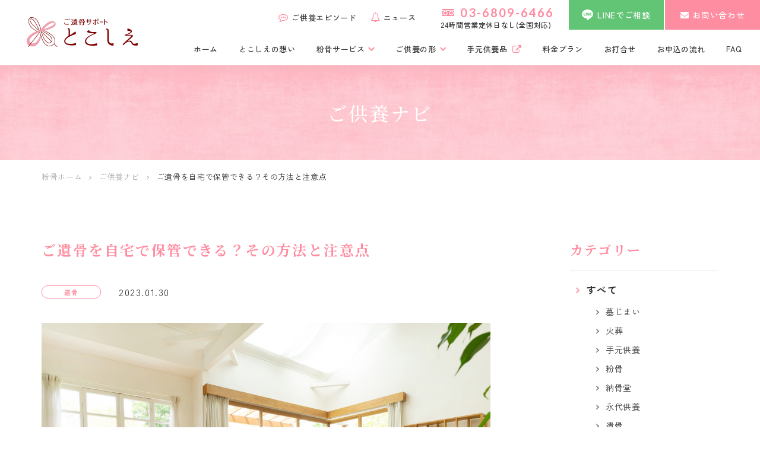

--- FILE ---
content_type: text/html; charset=UTF-8
request_url: https://tokoshie-kuyo.com/story/2452/
body_size: 15449
content:
<!doctype html><html lang="ja"><head><meta charset="UTF-8"><meta name="format-detection" content="telephone=no"><meta http-equiv="X-UA-Compatible" content="IE=edge" /><meta name="viewport" content="width=device-width, initial-scale=1"><link href="https://tokoshie-kuyo.com/wp-content/themes/tokoshie-kuyo-html/dist/assets/images/favicon.ico" rel="icon" /><link href="https://tokoshie-kuyo.com/wp-content/themes/tokoshie-kuyo-html/dist/assets/images/favicon.ico" rel="shortcut icon" /><link href="https://tokoshie-kuyo.com/wp-content/themes/tokoshie-kuyo-html/dist/assets/images/web-clipicon.png" rel="apple-touch-icon" /> <script defer src="https://cdn.polyfill.io/v2/polyfill.min.js"></script>  <script>(function(w,d,s,l,i){w[l]=w[l]||[];w[l].push({'gtm.start':
new Date().getTime(),event:'gtm.js'});var f=d.getElementsByTagName(s)[0],
j=d.createElement(s),dl=l!='dataLayer'?'&l='+l:'';j.async=true;j.src=
'https://www.googletagmanager.com/gtm.js?id='+i+dl;f.parentNode.insertBefore(j,f);
})(window,document,'script','dataLayer','GTM-52BK763');</script> <meta name='robots' content='index, follow, max-image-preview:large, max-snippet:-1, max-video-preview:-1' /> <script>window.WebFontConfig = {
            // 以下にフォントを指定する
            custom: {
                families: ['Noto+Sans+JP:400,700', 'FontAwesome', 'Zen+Old+Mincho:wght@700', 'Zen+Kaku+Gothic+New:wght@300;400;500;700', 'Noto+Serif+JP:wght@400;500;700', 'Lato:wght@300;400;500;700'],
                urls: [
                    "https://fonts.googleapis.com/css2?family=Noto+Sans+JP:wght@400;700&display=swap",
                    "https://cdnjs.cloudflare.com/ajax/libs/font-awesome/4.7.0/css/font-awesome.min.css",
                    'https://fonts.googleapis.com/css2?family=Zen+Kaku+Gothic+New:wght@300;400;500;700&display=swap',
                    'https://fonts.googleapis.com/css2?family=Lato:wght@300;400;500;700&display=swap',
                    'https://fonts.googleapis.com/css2?family=Noto+Serif+JP:wght@400;500;700&display=swap',
                    "https://fonts.googleapis.com/css2?family=Zen+Old+Mincho:wght@400;700;900&display=swap"
                ],
            },
            active: function () {
                sessionStorage.fonts = true;
            }
        };
        (function () {
            var wf = document.createElement('script');
            wf.src = 'https://ajax.googleapis.com/ajax/libs/webfont/1.6.26/webfont.js';
            wf.type = 'text/javascript';
            wf.async = 'true';
            var s = document.getElementsByTagName('script')[0];
            s.parentNode.insertBefore(wf, s);
        })();</script> <title>ご遺骨を自宅で保管できる？その方法と注意点 | 粉骨ならご遺骨サポートとこしえ</title><meta name="description" content="ご遺骨を自宅で保管できる？その方法と注意点 | 故人様の想いを永遠に心でつなぐご供養の新しい形を粉骨でサポート。とこしえのご遺骨サポートはご遺骨をパウダー状に「粉骨」を行い、ご希望の方にはその先のご供養方法をも案内させていただくサービスです。 ご遺骨の保管は自宅でできるのでしょうか。大切な人だからこそいつも身近に感じていたいと、自宅での供養を選択する人が増えています。ご遺骨を自宅で保管するには、どういった方法があるのでしょうか。" /><link rel="canonical" href="https://tokoshie-kuyo.com/story/2452/" /><meta property="og:locale" content="ja_JP" /><meta property="og:type" content="article" /><meta property="og:title" content="ご遺骨を自宅で保管できる？その方法と注意点 | 粉骨ならご遺骨サポートとこしえ" /><meta property="og:description" content="ご遺骨を自宅で保管できる？その方法と注意点 | 故人様の想いを永遠に心でつなぐご供養の新しい形を粉骨でサポート。とこしえのご遺骨サポートはご遺骨をパウダー状に「粉骨」を行い、ご希望の方にはその先のご供養方法をも案内させていただくサービスです。 ご遺骨の保管は自宅でできるのでしょうか。大切な人だからこそいつも身近に感じていたいと、自宅での供養を選択する人が増えています。ご遺骨を自宅で保管するには、どういった方法があるのでしょうか。" /><meta property="og:url" content="https://tokoshie-kuyo.com/story/2452/" /><meta property="og:site_name" content="粉骨ならご遺骨サポートとこしえ" /><meta property="article:modified_time" content="2022-12-01T06:09:13+00:00" /><meta property="og:image" content="https://tokoshie-kuyo.com/wp-content/uploads/2022/09/ogp.png" /><meta property="og:image:width" content="1400" /><meta property="og:image:height" content="876" /><meta property="og:image:type" content="image/jpeg" /><meta name="twitter:card" content="summary_large_image" /> <script type="application/ld+json" class="yoast-schema-graph">{"@context":"https://schema.org","@graph":[{"@type":"WebPage","@id":"https://tokoshie-kuyo.com/story/2452/","url":"https://tokoshie-kuyo.com/story/2452/","name":"ご遺骨を自宅で保管できる？その方法と注意点 | 粉骨ならご遺骨サポートとこしえ","isPartOf":{"@id":"https://tokoshie-kuyo.com/#website"},"primaryImageOfPage":{"@id":"https://tokoshie-kuyo.com/story/2452/#primaryimage"},"image":{"@id":"https://tokoshie-kuyo.com/story/2452/#primaryimage"},"thumbnailUrl":"https://tokoshie-kuyo.com/wp-content/uploads/2022/11/202210_13_01.jpg","datePublished":"2023-01-30T01:01:56+00:00","dateModified":"2022-12-01T06:09:13+00:00","description":"ご遺骨を自宅で保管できる？その方法と注意点 | 故人様の想いを永遠に心でつなぐご供養の新しい形を粉骨でサポート。とこしえのご遺骨サポートはご遺骨をパウダー状に「粉骨」を行い、ご希望の方にはその先のご供養方法をも案内させていただくサービスです。 ご遺骨の保管は自宅でできるのでしょうか。大切な人だからこそいつも身近に感じていたいと、自宅での供養を選択する人が増えています。ご遺骨を自宅で保管するには、どういった方法があるのでしょうか。","breadcrumb":{"@id":"https://tokoshie-kuyo.com/story/2452/#breadcrumb"},"inLanguage":"ja","potentialAction":[{"@type":"ReadAction","target":["https://tokoshie-kuyo.com/story/2452/"]}]},{"@type":"ImageObject","inLanguage":"ja","@id":"https://tokoshie-kuyo.com/story/2452/#primaryimage","url":"https://tokoshie-kuyo.com/wp-content/uploads/2022/11/202210_13_01.jpg","contentUrl":"https://tokoshie-kuyo.com/wp-content/uploads/2022/11/202210_13_01.jpg","width":1400,"height":876,"caption":"広い室内"},{"@type":"BreadcrumbList","@id":"https://tokoshie-kuyo.com/story/2452/#breadcrumb","itemListElement":[{"@type":"ListItem","position":1,"name":"粉骨ホーム","item":"https://tokoshie-kuyo.com/"},{"@type":"ListItem","position":2,"name":"ご供養ナビ","item":"https://tokoshie-kuyo.com/story/"},{"@type":"ListItem","position":3,"name":"ご遺骨を自宅で保管できる？その方法と注意点"}]},{"@type":"WebSite","@id":"https://tokoshie-kuyo.com/#website","url":"https://tokoshie-kuyo.com/","name":"粉骨ならご遺骨サポートとこしえ","description":"故人様の想いを永遠に心でつなぐご供養の新しい形を粉骨でサポート。とこしえのご遺骨サポートはご遺骨をパウダー状に「粉骨」を行い、ご希望の方にはその先のご供養方法をも案内させていただくサービスです。","potentialAction":[{"@type":"SearchAction","target":{"@type":"EntryPoint","urlTemplate":"https://tokoshie-kuyo.com/?s={search_term_string}"},"query-input":"required name=search_term_string"}],"inLanguage":"ja"}]}</script> <link href='https://fonts.gstatic.com' crossorigin='anonymous' rel='preconnect' /><link rel='stylesheet' id='classic-theme-styles-css' href='https://tokoshie-kuyo.com/wp-includes/css/classic-themes.min.css?ver=1' type='text/css' media='all' /><style id='global-styles-inline-css' type='text/css'>body{--wp--preset--color--black: #000000;--wp--preset--color--cyan-bluish-gray: #abb8c3;--wp--preset--color--white: #ffffff;--wp--preset--color--pale-pink: #f78da7;--wp--preset--color--vivid-red: #cf2e2e;--wp--preset--color--luminous-vivid-orange: #ff6900;--wp--preset--color--luminous-vivid-amber: #fcb900;--wp--preset--color--light-green-cyan: #7bdcb5;--wp--preset--color--vivid-green-cyan: #00d084;--wp--preset--color--pale-cyan-blue: #8ed1fc;--wp--preset--color--vivid-cyan-blue: #0693e3;--wp--preset--color--vivid-purple: #9b51e0;--wp--preset--gradient--vivid-cyan-blue-to-vivid-purple: linear-gradient(135deg,rgba(6,147,227,1) 0%,rgb(155,81,224) 100%);--wp--preset--gradient--light-green-cyan-to-vivid-green-cyan: linear-gradient(135deg,rgb(122,220,180) 0%,rgb(0,208,130) 100%);--wp--preset--gradient--luminous-vivid-amber-to-luminous-vivid-orange: linear-gradient(135deg,rgba(252,185,0,1) 0%,rgba(255,105,0,1) 100%);--wp--preset--gradient--luminous-vivid-orange-to-vivid-red: linear-gradient(135deg,rgba(255,105,0,1) 0%,rgb(207,46,46) 100%);--wp--preset--gradient--very-light-gray-to-cyan-bluish-gray: linear-gradient(135deg,rgb(238,238,238) 0%,rgb(169,184,195) 100%);--wp--preset--gradient--cool-to-warm-spectrum: linear-gradient(135deg,rgb(74,234,220) 0%,rgb(151,120,209) 20%,rgb(207,42,186) 40%,rgb(238,44,130) 60%,rgb(251,105,98) 80%,rgb(254,248,76) 100%);--wp--preset--gradient--blush-light-purple: linear-gradient(135deg,rgb(255,206,236) 0%,rgb(152,150,240) 100%);--wp--preset--gradient--blush-bordeaux: linear-gradient(135deg,rgb(254,205,165) 0%,rgb(254,45,45) 50%,rgb(107,0,62) 100%);--wp--preset--gradient--luminous-dusk: linear-gradient(135deg,rgb(255,203,112) 0%,rgb(199,81,192) 50%,rgb(65,88,208) 100%);--wp--preset--gradient--pale-ocean: linear-gradient(135deg,rgb(255,245,203) 0%,rgb(182,227,212) 50%,rgb(51,167,181) 100%);--wp--preset--gradient--electric-grass: linear-gradient(135deg,rgb(202,248,128) 0%,rgb(113,206,126) 100%);--wp--preset--gradient--midnight: linear-gradient(135deg,rgb(2,3,129) 0%,rgb(40,116,252) 100%);--wp--preset--duotone--dark-grayscale: url('#wp-duotone-dark-grayscale');--wp--preset--duotone--grayscale: url('#wp-duotone-grayscale');--wp--preset--duotone--purple-yellow: url('#wp-duotone-purple-yellow');--wp--preset--duotone--blue-red: url('#wp-duotone-blue-red');--wp--preset--duotone--midnight: url('#wp-duotone-midnight');--wp--preset--duotone--magenta-yellow: url('#wp-duotone-magenta-yellow');--wp--preset--duotone--purple-green: url('#wp-duotone-purple-green');--wp--preset--duotone--blue-orange: url('#wp-duotone-blue-orange');--wp--preset--font-size--small: 13px;--wp--preset--font-size--medium: 20px;--wp--preset--font-size--large: 36px;--wp--preset--font-size--x-large: 42px;--wp--preset--spacing--20: 0.44rem;--wp--preset--spacing--30: 0.67rem;--wp--preset--spacing--40: 1rem;--wp--preset--spacing--50: 1.5rem;--wp--preset--spacing--60: 2.25rem;--wp--preset--spacing--70: 3.38rem;--wp--preset--spacing--80: 5.06rem;}:where(.is-layout-flex){gap: 0.5em;}body .is-layout-flow > .alignleft{float: left;margin-inline-start: 0;margin-inline-end: 2em;}body .is-layout-flow > .alignright{float: right;margin-inline-start: 2em;margin-inline-end: 0;}body .is-layout-flow > .aligncenter{margin-left: auto !important;margin-right: auto !important;}body .is-layout-constrained > .alignleft{float: left;margin-inline-start: 0;margin-inline-end: 2em;}body .is-layout-constrained > .alignright{float: right;margin-inline-start: 2em;margin-inline-end: 0;}body .is-layout-constrained > .aligncenter{margin-left: auto !important;margin-right: auto !important;}body .is-layout-constrained > :where(:not(.alignleft):not(.alignright):not(.alignfull)){max-width: var(--wp--style--global--content-size);margin-left: auto !important;margin-right: auto !important;}body .is-layout-constrained > .alignwide{max-width: var(--wp--style--global--wide-size);}body .is-layout-flex{display: flex;}body .is-layout-flex{flex-wrap: wrap;align-items: center;}body .is-layout-flex > *{margin: 0;}:where(.wp-block-columns.is-layout-flex){gap: 2em;}.has-black-color{color: var(--wp--preset--color--black) !important;}.has-cyan-bluish-gray-color{color: var(--wp--preset--color--cyan-bluish-gray) !important;}.has-white-color{color: var(--wp--preset--color--white) !important;}.has-pale-pink-color{color: var(--wp--preset--color--pale-pink) !important;}.has-vivid-red-color{color: var(--wp--preset--color--vivid-red) !important;}.has-luminous-vivid-orange-color{color: var(--wp--preset--color--luminous-vivid-orange) !important;}.has-luminous-vivid-amber-color{color: var(--wp--preset--color--luminous-vivid-amber) !important;}.has-light-green-cyan-color{color: var(--wp--preset--color--light-green-cyan) !important;}.has-vivid-green-cyan-color{color: var(--wp--preset--color--vivid-green-cyan) !important;}.has-pale-cyan-blue-color{color: var(--wp--preset--color--pale-cyan-blue) !important;}.has-vivid-cyan-blue-color{color: var(--wp--preset--color--vivid-cyan-blue) !important;}.has-vivid-purple-color{color: var(--wp--preset--color--vivid-purple) !important;}.has-black-background-color{background-color: var(--wp--preset--color--black) !important;}.has-cyan-bluish-gray-background-color{background-color: var(--wp--preset--color--cyan-bluish-gray) !important;}.has-white-background-color{background-color: var(--wp--preset--color--white) !important;}.has-pale-pink-background-color{background-color: var(--wp--preset--color--pale-pink) !important;}.has-vivid-red-background-color{background-color: var(--wp--preset--color--vivid-red) !important;}.has-luminous-vivid-orange-background-color{background-color: var(--wp--preset--color--luminous-vivid-orange) !important;}.has-luminous-vivid-amber-background-color{background-color: var(--wp--preset--color--luminous-vivid-amber) !important;}.has-light-green-cyan-background-color{background-color: var(--wp--preset--color--light-green-cyan) !important;}.has-vivid-green-cyan-background-color{background-color: var(--wp--preset--color--vivid-green-cyan) !important;}.has-pale-cyan-blue-background-color{background-color: var(--wp--preset--color--pale-cyan-blue) !important;}.has-vivid-cyan-blue-background-color{background-color: var(--wp--preset--color--vivid-cyan-blue) !important;}.has-vivid-purple-background-color{background-color: var(--wp--preset--color--vivid-purple) !important;}.has-black-border-color{border-color: var(--wp--preset--color--black) !important;}.has-cyan-bluish-gray-border-color{border-color: var(--wp--preset--color--cyan-bluish-gray) !important;}.has-white-border-color{border-color: var(--wp--preset--color--white) !important;}.has-pale-pink-border-color{border-color: var(--wp--preset--color--pale-pink) !important;}.has-vivid-red-border-color{border-color: var(--wp--preset--color--vivid-red) !important;}.has-luminous-vivid-orange-border-color{border-color: var(--wp--preset--color--luminous-vivid-orange) !important;}.has-luminous-vivid-amber-border-color{border-color: var(--wp--preset--color--luminous-vivid-amber) !important;}.has-light-green-cyan-border-color{border-color: var(--wp--preset--color--light-green-cyan) !important;}.has-vivid-green-cyan-border-color{border-color: var(--wp--preset--color--vivid-green-cyan) !important;}.has-pale-cyan-blue-border-color{border-color: var(--wp--preset--color--pale-cyan-blue) !important;}.has-vivid-cyan-blue-border-color{border-color: var(--wp--preset--color--vivid-cyan-blue) !important;}.has-vivid-purple-border-color{border-color: var(--wp--preset--color--vivid-purple) !important;}.has-vivid-cyan-blue-to-vivid-purple-gradient-background{background: var(--wp--preset--gradient--vivid-cyan-blue-to-vivid-purple) !important;}.has-light-green-cyan-to-vivid-green-cyan-gradient-background{background: var(--wp--preset--gradient--light-green-cyan-to-vivid-green-cyan) !important;}.has-luminous-vivid-amber-to-luminous-vivid-orange-gradient-background{background: var(--wp--preset--gradient--luminous-vivid-amber-to-luminous-vivid-orange) !important;}.has-luminous-vivid-orange-to-vivid-red-gradient-background{background: var(--wp--preset--gradient--luminous-vivid-orange-to-vivid-red) !important;}.has-very-light-gray-to-cyan-bluish-gray-gradient-background{background: var(--wp--preset--gradient--very-light-gray-to-cyan-bluish-gray) !important;}.has-cool-to-warm-spectrum-gradient-background{background: var(--wp--preset--gradient--cool-to-warm-spectrum) !important;}.has-blush-light-purple-gradient-background{background: var(--wp--preset--gradient--blush-light-purple) !important;}.has-blush-bordeaux-gradient-background{background: var(--wp--preset--gradient--blush-bordeaux) !important;}.has-luminous-dusk-gradient-background{background: var(--wp--preset--gradient--luminous-dusk) !important;}.has-pale-ocean-gradient-background{background: var(--wp--preset--gradient--pale-ocean) !important;}.has-electric-grass-gradient-background{background: var(--wp--preset--gradient--electric-grass) !important;}.has-midnight-gradient-background{background: var(--wp--preset--gradient--midnight) !important;}.has-small-font-size{font-size: var(--wp--preset--font-size--small) !important;}.has-medium-font-size{font-size: var(--wp--preset--font-size--medium) !important;}.has-large-font-size{font-size: var(--wp--preset--font-size--large) !important;}.has-x-large-font-size{font-size: var(--wp--preset--font-size--x-large) !important;}
.wp-block-navigation a:where(:not(.wp-element-button)){color: inherit;}
:where(.wp-block-columns.is-layout-flex){gap: 2em;}
.wp-block-pullquote{font-size: 1.5em;line-height: 1.6;}</style><link rel='stylesheet' id='wordpress-popular-posts-css-css' href='https://tokoshie-kuyo.com/wp-content/cache/autoptimize/css/autoptimize_single_cff4a50b569f9d814cfe56378d2d03f7.css?ver=6.1.1' type='text/css' media='all' /><link rel='stylesheet' id='growp_main-css' href='https://tokoshie-kuyo.com/wp-content/cache/autoptimize/css/autoptimize_single_2726137e2f412696e12dc5c67058fb8e.css?ver=1.0.0' type='text/css' media='all' /><link rel='stylesheet' id='growp_app-css' href='https://tokoshie-kuyo.com/wp-content/cache/autoptimize/css/autoptimize_single_f78b1a7e809dc1967c5011f4c3c412ed.css?ver=1.0.0' type='text/css' media='all' /><link rel='stylesheet' id='growp_overwrite-css' href='https://tokoshie-kuyo.com/wp-content/cache/autoptimize/css/autoptimize_single_11679b40cd882241b308872412ea4930.css?ver=1.0.0' type='text/css' media='all' /> <script defer type='text/javascript' src='https://tokoshie-kuyo.com/wp-includes/js/jquery/jquery.min.js?ver=3.6.1' id='jquery-core-js'></script> <script type='text/javascript' defer='defer' src='https://tokoshie-kuyo.com/wp-includes/js/jquery/jquery-migrate.min.js?ver=3.3.2' id='jquery-migrate-js'></script> <script type='application/json' id='wpp-json'>{"sampling_active":1,"sampling_rate":100,"ajax_url":"https:\/\/tokoshie-kuyo.com\/wp-json\/wordpress-popular-posts\/v1\/popular-posts","api_url":"https:\/\/tokoshie-kuyo.com\/wp-json\/wordpress-popular-posts","ID":2452,"token":"a866ba7d91","lang":0,"debug":0}</script> <script type='text/javascript' defer='defer' src='https://tokoshie-kuyo.com/wp-content/plugins/wordpress-popular-posts/assets/js/wpp.min.js?ver=6.1.1' id='wpp-js-js'></script> <link rel="https://api.w.org/" href="https://tokoshie-kuyo.com/wp-json/" /><link rel="alternate" type="application/json" href="https://tokoshie-kuyo.com/wp-json/wp/v2/story/2452" /><link rel="alternate" type="application/json+oembed" href="https://tokoshie-kuyo.com/wp-json/oembed/1.0/embed?url=https%3A%2F%2Ftokoshie-kuyo.com%2Fstory%2F2452%2F" /><link rel="alternate" type="text/xml+oembed" href="https://tokoshie-kuyo.com/wp-json/oembed/1.0/embed?url=https%3A%2F%2Ftokoshie-kuyo.com%2Fstory%2F2452%2F&#038;format=xml" /><style id="wpp-loading-animation-styles">@-webkit-keyframes bgslide{from{background-position-x:0}to{background-position-x:-200%}}@keyframes bgslide{from{background-position-x:0}to{background-position-x:-200%}}.wpp-widget-placeholder,.wpp-widget-block-placeholder{margin:0 auto;width:60px;height:3px;background:#dd3737;background:linear-gradient(90deg,#dd3737 0%,#571313 10%,#dd3737 100%);background-size:200% auto;border-radius:3px;-webkit-animation:bgslide 1s infinite linear;animation:bgslide 1s infinite linear}</style><link rel="icon" href="https://tokoshie-kuyo.com/wp-content/themes/tokoshie-kuyo-html/dist/assets/images/favicon.ico" sizes="32x32" /><link rel="icon" href="https://tokoshie-kuyo.com/wp-content/themes/tokoshie-kuyo-html/dist/assets/images/favicon.ico" sizes="192x192" /><link rel="apple-touch-icon" href="https://tokoshie-kuyo.com/wp-content/themes/tokoshie-kuyo-html/dist/assets/images/favicon.ico" /><meta name="msapplication-TileImage" content="https://tokoshie-kuyo.com/wp-content/themes/tokoshie-kuyo-html/dist/assets/images/favicon.ico" /></head><body class="story-template-default single single-story postid-2452 story-2452"> <noscript><iframe src="https://www.googletagmanager.com/ns.html?id=GTM-52BK763"
height="0" width="0" style="display:none;visibility:hidden"></iframe></noscript> <button class="c-slidebar-button js-slidebar-button" type="button"> <span class="c-slidebar-button__inner"><span class="c-slidebar-button__line"><span></span><span></span><span></span></span></span> </button><div class="c-slidebar-menu js-slidebar-menu is-top-to-bottom"><ul class="c-slidebar-menu__list"><li> <a href="https://tokoshie-kuyo.com/" target="_self"> ホーム </a></li><li> <a href="https://tokoshie-kuyo.com/thought/" target="_self"> とこしえの想い </a></li><li class="c-slidebar-menu__parent js-accordion"> <span data-accordion-title="menu-title"> 粉骨サービス </span><ul class="c-slidebar-menu__children" data-accordion-content="menu-text"><li> <a href="https://tokoshie-kuyo.com/service/funkotsu/" target="_self">粉骨サービスについて</a></li><li> <a href="https://tokoshie-kuyo.com/service/azukari/" target="_self">お骨の一時預かり</a></li><li> <a href="https://tokoshie-kuyo.com/service/hakajimai/" target="_self">墓じまい</a></li><li> <a href="https://tokoshie-kuyo.com/service/okurikata/" target="_self">ご遺骨の送り方（送骨セット）</a></li><li> <a href="https://tokoshie-kuyo.com/service/otakiage/" target="_self">お焚き上げ供養</a></li><li> <a href="https://tokoshie-kuyo.com/service/pet/" target="_self">ペット粉骨</a></li><li> <a href="https://tokoshie-kuyo.com/service/syoumeisyo/" target="_self">遺骨証明翻訳 ・ 発行手続き代行</a></li></ul></li><li class="c-slidebar-menu__parent js-accordion"> <span data-accordion-title="menu-title"> ご供養の形 </span><ul class="c-slidebar-menu__children" data-accordion-content="menu-text"><li> <a href="https://tokoshie-kuyo.com/offering/temoto/" target="_self">手元供養</a></li><li> <a href="https://tokoshie-kuyo.com/offering/sankotsu/" target="_self">海洋散骨</a></li><li> <a href="https://tokoshie-kuyo.com/offering/satoyama/" target="_self">里山散骨</a></li><li> <a href="https://tokoshie-kuyo.com/offering/jyumoku/" target="_self">樹木葬</a></li><li> <a href="https://tokoshie-kuyo.com/offering/eitai/" target="_self">永代供養墓・納骨堂</a></li></ul></li><li> <a href="https://tokoshie.base.shop/" target="_blank"> 手元供養品 <i class="fa fa-external-link" aria-hidden="true"></i> </a></li><li> <a href="https://tokoshie-kuyo.com/plan/" target="_self"> 料金プラン </a></li><li> <a href="https://tokoshie-kuyo.com/access/" target="_self"> お打合せ </a></li><li> <a href="https://tokoshie-kuyo.com/flow/" target="_self"> お申込の流れ </a></li><li> <a href="https://tokoshie-kuyo.com/faq/" target="_self"> FAQ </a></li></ul><div class="l-container"><div class="c-slidebar-menu__buttons"> <a class="c-slidebar-menu__button is-green" href="https://lin.ee/ef3LTec"><span> <noscript><img src="https://tokoshie-kuyo.com/wp-content/themes/tokoshie-kuyo-html/dist/assets/images/icon-line.svg" alt="" /></noscript><img class="lazyload" src='data:image/svg+xml,%3Csvg%20xmlns=%22http://www.w3.org/2000/svg%22%20viewBox=%220%200%20210%20140%22%3E%3C/svg%3E' data-src="https://tokoshie-kuyo.com/wp-content/themes/tokoshie-kuyo-html/dist/assets/images/icon-line.svg" alt="" /> </span>LINEでご相談 </a> <a class="c-slidebar-menu__button" href="https://tokoshie-kuyo.com/contact-inquiry/">お問い合わせ・お申し込み</a></div><div class="c-slidebar-menu__tel"> <a href="tel:03-6809-6466"><span> <noscript><img src="https://tokoshie-kuyo.com/wp-content/themes/tokoshie-kuyo-html/dist/assets/images/icon-tel.svg" alt="" /></noscript><img class="lazyload" src='data:image/svg+xml,%3Csvg%20xmlns=%22http://www.w3.org/2000/svg%22%20viewBox=%220%200%20210%20140%22%3E%3C/svg%3E' data-src="https://tokoshie-kuyo.com/wp-content/themes/tokoshie-kuyo-html/dist/assets/images/icon-tel.svg" alt="" /> </span>03-6809-6466 </a><p>24時間営業定休日なし(全国対応)</p></div></div></div><header class="l-header"><div class="l-header__content"><div class="l-header__logo"> <a href="https://tokoshie-kuyo.com/"> <noscript><img src="https://tokoshie-kuyo.com/wp-content/themes/tokoshie-kuyo-html/dist/assets/images/logo.svg" alt="ご遺骨サポート とこしえ" /></noscript><img class="lazyload" src='data:image/svg+xml,%3Csvg%20xmlns=%22http://www.w3.org/2000/svg%22%20viewBox=%220%200%20210%20140%22%3E%3C/svg%3E' data-src="https://tokoshie-kuyo.com/wp-content/themes/tokoshie-kuyo-html/dist/assets/images/logo.svg" alt="ご遺骨サポート とこしえ" /> </a></div><div class="l-header__main"><div class="l-header__sub"><div class="l-header__links"> <a class="l-header__link" href="https://tokoshie-kuyo.com/episode/"> <i class="fa fa-commenting-o" aria-hidden="true"></i>ご供養エピソード </a> <a class="l-header__link" href="https://tokoshie-kuyo.com/news/"> <i class="fa fa-bell-o" aria-hidden="true"></i>ニュース </a></div><div class="l-header__tel"> <a href="tel:03-6809-6466"><span> <noscript><img src="https://tokoshie-kuyo.com/wp-content/themes/tokoshie-kuyo-html/dist/assets/images/icon-tel.svg" alt="" /></noscript><img class="lazyload" src='data:image/svg+xml,%3Csvg%20xmlns=%22http://www.w3.org/2000/svg%22%20viewBox=%220%200%20210%20140%22%3E%3C/svg%3E' data-src="https://tokoshie-kuyo.com/wp-content/themes/tokoshie-kuyo-html/dist/assets/images/icon-tel.svg" alt="" /> </span>03-6809-6466 </a><p>24時間営業定休日なし(全国対応)</p></div><div class="l-header__buttons"> <a class="l-header__button is-green" href="https://lin.ee/ef3LTec" target="_blank"><span> <noscript><img src="https://tokoshie-kuyo.com/wp-content/themes/tokoshie-kuyo-html/dist/assets/images/icon-line.svg" alt="" /></noscript><img class="lazyload" src='data:image/svg+xml,%3Csvg%20xmlns=%22http://www.w3.org/2000/svg%22%20viewBox=%220%200%20210%20140%22%3E%3C/svg%3E' data-src="https://tokoshie-kuyo.com/wp-content/themes/tokoshie-kuyo-html/dist/assets/images/icon-line.svg" alt="" /> <noscript><img class="is-hidden" src="https://tokoshie-kuyo.com/wp-content/themes/tokoshie-kuyo-html/dist/assets/images/icon-line-green.svg" alt="" /></noscript><img class="lazyload is-hidden" src='data:image/svg+xml,%3Csvg%20xmlns=%22http://www.w3.org/2000/svg%22%20viewBox=%220%200%20210%20140%22%3E%3C/svg%3E' data-src="https://tokoshie-kuyo.com/wp-content/themes/tokoshie-kuyo-html/dist/assets/images/icon-line-green.svg" alt="" /> </span>LINEでご相談 </a> <a class="l-header__button" href="https://tokoshie-kuyo.com/contact-inquiry/"> <i class="fa fa-envelope" aria-hidden="true"></i>お問い合わせ </a></div></div><nav class="l-header__nav"><ul><li> <a href="https://tokoshie-kuyo.com/" target="_self">ホーム</a></li><li> <a href="https://tokoshie-kuyo.com/thought/" target="_self">とこしえの想い</a></li><li> <a href="https://tokoshie-kuyo.com/service/" target="_self">粉骨サービス<span><noscript><img src="https://tokoshie-kuyo.com/wp-content/themes/tokoshie-kuyo-html/dist/assets/images/icon-down.svg" alt="" /></noscript><img class="lazyload" src='data:image/svg+xml,%3Csvg%20xmlns=%22http://www.w3.org/2000/svg%22%20viewBox=%220%200%20210%20140%22%3E%3C/svg%3E' data-src="https://tokoshie-kuyo.com/wp-content/themes/tokoshie-kuyo-html/dist/assets/images/icon-down.svg" alt="" /></span></a><div class="l-header__submenu"><div class="l-header__submenu__outer"> <a class="l-header__submenu__title" href="https://tokoshie-kuyo.com/service/" target="_self"> 粉骨サービス </a><div class="l-header__submenu__content"><div class="l-header__submenu__block"><ul><li> <a href="https://tokoshie-kuyo.com/service/funkotsu/" target="_self">粉骨サービスについて</a></li><li> <a href="https://tokoshie-kuyo.com/service/azukari/" target="_self">お骨の一時預かり</a></li><li> <a href="https://tokoshie-kuyo.com/service/hakajimai/" target="_self">墓じまい</a></li></ul></div><div class="l-header__submenu__block"><ul><li> <a href="https://tokoshie-kuyo.com/service/okurikata/" target="_self">ご遺骨の送り方（送骨セット）</a></li><li> <a href="https://tokoshie-kuyo.com/service/otakiage/" target="_self">お焚き上げ供養</a></li><li> <a href="https://tokoshie-kuyo.com/service/pet/" target="_self">ペット粉骨</a></li></ul></div><div class="l-header__submenu__block"><ul><li> <a href="https://tokoshie-kuyo.com/service/syoumeisyo/" target="_self">遺骨証明翻訳 ・ 発行手続き代行</a></li></ul></div></div></div></div></li><li> <a href="https://tokoshie-kuyo.com/offering/" target="_self">ご供養の形<span><noscript><img src="https://tokoshie-kuyo.com/wp-content/themes/tokoshie-kuyo-html/dist/assets/images/icon-down.svg" alt="" /></noscript><img class="lazyload" src='data:image/svg+xml,%3Csvg%20xmlns=%22http://www.w3.org/2000/svg%22%20viewBox=%220%200%20210%20140%22%3E%3C/svg%3E' data-src="https://tokoshie-kuyo.com/wp-content/themes/tokoshie-kuyo-html/dist/assets/images/icon-down.svg" alt="" /></span></a><div class="l-header__submenu"><div class="l-header__submenu__outer"> <a class="l-header__submenu__title" href="https://tokoshie-kuyo.com/offering/" target="_self"> ご供養の形 </a><div class="l-header__submenu__content"><div class="l-header__submenu__block"><ul><li> <a href="https://tokoshie-kuyo.com/offering/temoto/" target="_self">手元供養</a></li><li> <a href="https://tokoshie-kuyo.com/offering/sankotsu/" target="_self">海洋散骨</a></li></ul></div><div class="l-header__submenu__block"><ul><li> <a href="https://tokoshie-kuyo.com/offering/satoyama/" target="_self">里山散骨</a></li><li> <a href="https://tokoshie-kuyo.com/offering/jyumoku/" target="_self">樹木葬</a></li></ul></div><div class="l-header__submenu__block"><ul><li> <a href="https://tokoshie-kuyo.com/offering/eitai/" target="_self">永代供養墓・納骨堂</a></li></ul></div></div></div></div></li><li> <a href="https://tokoshie.base.shop/" target="_blank">手元供養品<i class="fa fa-external-link" aria-hidden="true"></i></a></li><li> <a href="https://tokoshie-kuyo.com/plan/" target="_self">料金プラン</a></li><li> <a href="https://tokoshie-kuyo.com/access/" target="_self">お打合せ</a></li><li> <a href="https://tokoshie-kuyo.com/flow/" target="_self">お申込の流れ</a></li><li> <a href="https://tokoshie-kuyo.com/faq/" target="_self">FAQ</a></li></ul></nav></div><div class="l-header__sp-btns"> <a class="l-header__sp-btn is-gold" href="tel:03-6809-6466"><i class="fa fa-phone" aria-hidden="true"></i>お電話 </a> <a class="l-header__sp-btn is-green" href="https://lin.ee/ef3LTec" target="_blank"><span> <noscript><img src="https://tokoshie-kuyo.com/wp-content/themes/tokoshie-kuyo-html/dist/assets/images/icon-line.svg" alt="" /></noscript><img class="lazyload" src='data:image/svg+xml,%3Csvg%20xmlns=%22http://www.w3.org/2000/svg%22%20viewBox=%220%200%20210%20140%22%3E%3C/svg%3E' data-src="https://tokoshie-kuyo.com/wp-content/themes/tokoshie-kuyo-html/dist/assets/images/icon-line.svg" alt="" /> </span>ご相談 </a> <a class="l-header__sp-btn" href="https://tokoshie-kuyo.com/contact-inquiry/"> <i class="fa fa-envelope" aria-hidden="true"></i>お問合せ </a></div></div></header><div class="l-page-header"><div class="l-page-header__image"><div class="lazyload l-page-header__bgimg" data-bg="https://tokoshie-kuyo.com/wp-content/themes/tokoshie-kuyo-html/dist/assets/images/img-page-header-format.jpg" style="background-image: url(data:image/svg+xml,%3Csvg%20xmlns=%22http://www.w3.org/2000/svg%22%20viewBox=%220%200%20500%20300%22%3E%3C/svg%3E)"></div></div><div class="l-container"><div class="l-page-header__inner"><div class="l-page-header__title"> <b>ご供養ナビ</b></div></div></div></div><div class="c-breadcrumb"><div class="l-container"><div class="c-breadcrumb__inner"><span><span><a href="https://tokoshie-kuyo.com/">粉骨ホーム</a></span><span class="is-arrow"><i class="fa fa-angle-right" aria-hidden="true"></i></span><span><a href="https://tokoshie-kuyo.com/story/">ご供養ナビ</a></span><span class="is-arrow"><i class="fa fa-angle-right" aria-hidden="true"></i></span><span class="breadcrumb_last" aria-current="page">ご遺骨を自宅で保管できる？その方法と注意点</span></span></div></div></div><main class="l-main is-two-column"><div class="l-container"><div class="l-wrapper"><div class="c-news-header"><h1 class="c-news-header__title c-heading is-lg">ご遺骨を自宅で保管できる？その方法と注意点</h1><div class="c-news-header__sup"><div class="c-news-header__label">遺骨</div><div class="c-news-header__date">2023.01.30</div><div class="c-news-header__tag"><ul></ul></div><div class="c-news-header__image"><noscript><img src="https://tokoshie-kuyo.com/wp-content/uploads/2022/11/202210_13_01.jpg" alt=""></noscript><img class="lazyload" src='data:image/svg+xml,%3Csvg%20xmlns=%22http://www.w3.org/2000/svg%22%20viewBox=%220%200%20210%20140%22%3E%3C/svg%3E' data-src="https://tokoshie-kuyo.com/wp-content/uploads/2022/11/202210_13_01.jpg" alt=""></div></div></div><div class="l-post-content"><p>ご遺骨の供養にはさまざまな方法がありますが、なかでも自宅で供養を行う手元供養をする人が増加しています。</p><p>少子化や核家族化が進み、お墓に対しての意識も年々変化する中、大切な人のご遺骨を身近におくことが徐々に認知されてきています。この記事では自宅でご遺骨を保管する際の方法と注意点について解説します。</p><h2>ご遺骨を自宅で保管する方法</h2><p><noscript><img decoding="async" src="https://tokoshie-kuyo.com/wp-content/uploads/2022/11/202210_13_02.jpg" alt="花瓶と一輪の花" width="2000" height="1333" class="alignnone size-full wp-image-2437" srcset="https://tokoshie-kuyo.com/wp-content/uploads/2022/11/202210_13_02.jpg 1400w, https://tokoshie-kuyo.com/wp-content/uploads/2022/11/202210_13_02-512x341.jpg 512w, https://tokoshie-kuyo.com/wp-content/uploads/2022/11/202210_13_02-1024x682.jpg 1024w, https://tokoshie-kuyo.com/wp-content/uploads/2022/11/202210_13_02-768x512.jpg 768w, https://tokoshie-kuyo.com/wp-content/uploads/2022/11/202210_13_02-1536x1024.jpg 1536w" sizes="(max-width: 2000px) 100vw, 2000px" /></noscript><img decoding="async" src='data:image/svg+xml,%3Csvg%20xmlns=%22http://www.w3.org/2000/svg%22%20viewBox=%220%200%202000%201333%22%3E%3C/svg%3E' data-src="https://tokoshie-kuyo.com/wp-content/uploads/2022/11/202210_13_02.jpg" alt="花瓶と一輪の花" width="2000" height="1333" class="lazyload alignnone size-full wp-image-2437" data-srcset="https://tokoshie-kuyo.com/wp-content/uploads/2022/11/202210_13_02.jpg 1400w, https://tokoshie-kuyo.com/wp-content/uploads/2022/11/202210_13_02-512x341.jpg 512w, https://tokoshie-kuyo.com/wp-content/uploads/2022/11/202210_13_02-1024x682.jpg 1024w, https://tokoshie-kuyo.com/wp-content/uploads/2022/11/202210_13_02-768x512.jpg 768w, https://tokoshie-kuyo.com/wp-content/uploads/2022/11/202210_13_02-1536x1024.jpg 1536w" data-sizes="(max-width: 2000px) 100vw, 2000px" /></p><p>ご遺骨を自宅で保管しようと決めた際、ではどのように保管をすれば良いのか悩んでしまうこともあるかと思います。</p><p>火葬場から持ち帰るご遺骨の納められた骨壷と骨箱は大きくかさばり、置き場所に困ってしまうこともあるかもしれません。</p><p>そういった悩みを解決できる方法がご遺骨をパウダー状にする粉骨です。ご遺骨を粉骨すると、容量を1/4～1/5まで減らすことができ、小さな骨壷に納めることも可能です。</p><p>家のどんな場所においても違和感のないような骨壷やオブジェ、フォトフレームなども人気があります。また、ご遺骨を入れて持ち歩くことのできるアクセサリーも人気になりつつあります。</p><h2>ご遺骨を自宅で保管する際の注意点</h2><p><noscript><img decoding="async" src="https://tokoshie-kuyo.com/wp-content/uploads/2022/11/202210_13_03.jpg" alt="広いリビング" width="2000" height="1329" class="alignnone size-full wp-image-2438" srcset="https://tokoshie-kuyo.com/wp-content/uploads/2022/11/202210_13_03.jpg 1400w, https://tokoshie-kuyo.com/wp-content/uploads/2022/11/202210_13_03-512x340.jpg 512w, https://tokoshie-kuyo.com/wp-content/uploads/2022/11/202210_13_03-1024x680.jpg 1024w, https://tokoshie-kuyo.com/wp-content/uploads/2022/11/202210_13_03-768x510.jpg 768w, https://tokoshie-kuyo.com/wp-content/uploads/2022/11/202210_13_03-1536x1021.jpg 1536w" sizes="(max-width: 2000px) 100vw, 2000px" /></noscript><img decoding="async" src='data:image/svg+xml,%3Csvg%20xmlns=%22http://www.w3.org/2000/svg%22%20viewBox=%220%200%202000%201329%22%3E%3C/svg%3E' data-src="https://tokoshie-kuyo.com/wp-content/uploads/2022/11/202210_13_03.jpg" alt="広いリビング" width="2000" height="1329" class="lazyload alignnone size-full wp-image-2438" data-srcset="https://tokoshie-kuyo.com/wp-content/uploads/2022/11/202210_13_03.jpg 1400w, https://tokoshie-kuyo.com/wp-content/uploads/2022/11/202210_13_03-512x340.jpg 512w, https://tokoshie-kuyo.com/wp-content/uploads/2022/11/202210_13_03-1024x680.jpg 1024w, https://tokoshie-kuyo.com/wp-content/uploads/2022/11/202210_13_03-768x510.jpg 768w, https://tokoshie-kuyo.com/wp-content/uploads/2022/11/202210_13_03-1536x1021.jpg 1536w" data-sizes="(max-width: 2000px) 100vw, 2000px" /></p><p>手元供養としてご遺骨を自宅で保管する場合には、注意すべきことがいくつかあります。</p><h3>カビに注意する</h3><p>自宅でご遺骨を保管する際に、一番注意が必要なことがカビの発生を防ぐことです。</p><p>ご遺骨は湿気などの水分を含みやすく、結露によってもカビが発生してしまうことがあります。そのため、ご遺骨の保管はできる限り湿気のない、風通しのいいところを選ぶことが重要です。</p><p>それに加え、ご遺骨を保管する骨壷などの入れ物は、できるだけ密封できるものを選ぶと安心です。</p><h3>来客への配慮</h3><p>ご遺骨が目につきやすい場所にあると、それをあまりよく思わない人もいます。特に年配の方のなかには、ご遺骨はお墓に納めるべきとの考えを持っている人もいるでしょう。</p><p>小さなお子さんの場合は怖いと感じるかもしれません。そのことでお互いが嫌な思いをしないためにも、ご遺骨の安置場所は熟考して決定したいですね。</p><h3>最終的なご遺骨の行き場所を考える</h3><p>手元供養で自宅にご遺骨がある場合、現在ご遺骨の管理をしている人がいなくなると、引き続きご遺骨を管理する人がいなくなってしまう可能性があります。</p><p>家族がいればご遺骨はその人たちに引き継がれますが、そうでない場合の行き先はどうすべきかをあらかじめ考えておくことが大切です。どのようなケースでも、周りに負担がかからないようしっかりと考えをまとめておくと心配する必要がなくなります。</p><h2>手元供養以外の供養方法</h2><p><noscript><img decoding="async" src="https://tokoshie-kuyo.com/wp-content/uploads/2022/11/202210_13_04.jpg" alt="山と海" width="2000" height="1329" class="alignnone size-full wp-image-2439" srcset="https://tokoshie-kuyo.com/wp-content/uploads/2022/11/202210_13_04.jpg 1400w, https://tokoshie-kuyo.com/wp-content/uploads/2022/11/202210_13_04-512x340.jpg 512w, https://tokoshie-kuyo.com/wp-content/uploads/2022/11/202210_13_04-1024x680.jpg 1024w, https://tokoshie-kuyo.com/wp-content/uploads/2022/11/202210_13_04-768x510.jpg 768w, https://tokoshie-kuyo.com/wp-content/uploads/2022/11/202210_13_04-1536x1021.jpg 1536w" sizes="(max-width: 2000px) 100vw, 2000px" /></noscript><img decoding="async" src='data:image/svg+xml,%3Csvg%20xmlns=%22http://www.w3.org/2000/svg%22%20viewBox=%220%200%202000%201329%22%3E%3C/svg%3E' data-src="https://tokoshie-kuyo.com/wp-content/uploads/2022/11/202210_13_04.jpg" alt="山と海" width="2000" height="1329" class="lazyload alignnone size-full wp-image-2439" data-srcset="https://tokoshie-kuyo.com/wp-content/uploads/2022/11/202210_13_04.jpg 1400w, https://tokoshie-kuyo.com/wp-content/uploads/2022/11/202210_13_04-512x340.jpg 512w, https://tokoshie-kuyo.com/wp-content/uploads/2022/11/202210_13_04-1024x680.jpg 1024w, https://tokoshie-kuyo.com/wp-content/uploads/2022/11/202210_13_04-768x510.jpg 768w, https://tokoshie-kuyo.com/wp-content/uploads/2022/11/202210_13_04-1536x1021.jpg 1536w" data-sizes="(max-width: 2000px) 100vw, 2000px" /></p><p>ご遺骨をお墓に納めない供養方法としてよく聞く手元供養ですが、それ以外にはどのような供養の方法があるのでしょうか。</p><h3>永代供養</h3><p>永代供養とは、故人の家族に代わり、寺院や霊園がご遺骨の管理および供養をしてくれることをいいます。</p><p>はじめに供養のための費用一式を支払うことで、ご遺骨の管理と供養をしてくれるため、お墓を持つ必要がありません。</p><h3>散骨</h3><p>故人のご遺骨をお墓に埋葬せずに粉骨し、海や山などに撒く供養方法です。</p><p>自然へ還るという願いを持つ人も増えている今日では、人気が高くなっている供養方法のひとつです。</p><h3>樹木葬</h3><p>樹木葬とは、専門の墓地で墓石の代わりとして樹木を植える供養の仕方です。樹木のみならず、草花や芝生のガーデン風のものもあります。</p><h3>遺骨ダイヤモンド</h3><p>遺骨ダイヤモンドとは、ご遺骨に含まれている炭素を用いて制作されるダイヤモンドです。</p><p>ご遺骨をダイヤモンドにした後にアクセサリーとして身につけることができ、故人を身近に感じられると注目されつつある供養方法です。</p><h2>命を循環するための海洋散骨</h2><p><noscript><img decoding="async" src="https://tokoshie-kuyo.com/wp-content/uploads/2022/11/202210_13_05.jpg" alt="海に浮かぶ船" width="2000" height="1333" class="alignnone size-full wp-image-2440" srcset="https://tokoshie-kuyo.com/wp-content/uploads/2022/11/202210_13_05.jpg 1400w, https://tokoshie-kuyo.com/wp-content/uploads/2022/11/202210_13_05-512x341.jpg 512w, https://tokoshie-kuyo.com/wp-content/uploads/2022/11/202210_13_05-1024x682.jpg 1024w, https://tokoshie-kuyo.com/wp-content/uploads/2022/11/202210_13_05-768x512.jpg 768w, https://tokoshie-kuyo.com/wp-content/uploads/2022/11/202210_13_05-1536x1024.jpg 1536w" sizes="(max-width: 2000px) 100vw, 2000px" /></noscript><img decoding="async" src='data:image/svg+xml,%3Csvg%20xmlns=%22http://www.w3.org/2000/svg%22%20viewBox=%220%200%202000%201333%22%3E%3C/svg%3E' data-src="https://tokoshie-kuyo.com/wp-content/uploads/2022/11/202210_13_05.jpg" alt="海に浮かぶ船" width="2000" height="1333" class="lazyload alignnone size-full wp-image-2440" data-srcset="https://tokoshie-kuyo.com/wp-content/uploads/2022/11/202210_13_05.jpg 1400w, https://tokoshie-kuyo.com/wp-content/uploads/2022/11/202210_13_05-512x341.jpg 512w, https://tokoshie-kuyo.com/wp-content/uploads/2022/11/202210_13_05-1024x682.jpg 1024w, https://tokoshie-kuyo.com/wp-content/uploads/2022/11/202210_13_05-768x512.jpg 768w, https://tokoshie-kuyo.com/wp-content/uploads/2022/11/202210_13_05-1536x1024.jpg 1536w" data-sizes="(max-width: 2000px) 100vw, 2000px" /></p><p>ずっと先にくる、最終的なご遺骨の行き先を考えるとき、手元供養以外の方法にも目を向けてみる必要が出てくるかもしれません。手元供養以外で人気のある供養方法は散骨で、そのなかでも特に海洋散骨が人気です。</p><p>とこしえでは、粉骨から海洋散骨までお客様のご希望をかなえるためのサービスを数多くとりそろえております。粉骨や供養についてお悩みのときは、どのようなことでもお気軽にご相談ください。</p></div><div class="c-block-writer  u-mbs is-top"><div class="c-block-writer__inner"><div class="c-block-writer__content"><div class="c-block-writer__image"><noscript><img src="https://tokoshie-kuyo.com/wp-content/uploads/2022/10/s-shimada.jpg" alt=""></noscript><img class="lazyload" src='data:image/svg+xml,%3Csvg%20xmlns=%22http://www.w3.org/2000/svg%22%20viewBox=%220%200%20210%20140%22%3E%3C/svg%3E' data-src="https://tokoshie-kuyo.com/wp-content/uploads/2022/10/s-shimada.jpg" alt=""></div><div class="c-block-writer__name">監修者 ｜ 島田 快</div></div><div class="c-block-writer__text">終活カウンセラー・散骨ディレクターを務めております島田です。皆さまからいただきました疑問の声にお応えしながら、少しでもご不安を和らげるお手伝いを出来ればと思っています。ご供養に限らず、終活や墓じまいに関してのお悩みなどもお気軽にお寄せください。</div></div></div><nav class="c-post-navs"><ul><li class="c-post-navs__prev"><a href="https://tokoshie-kuyo.com/story/2450/" class=" c-button is-sm  is-reverse is-arrow-left"><span>前の記事へ</span></a></li><li class="c-post-navs__archive"><a href="https://tokoshie-kuyo.com/story/" class=" c-button is-sm  is-reverse story"><span><i class="fa fa-th" aria-hidden="true"></i> 記事一覧へ</span></a></li><li class="c-post-navs__next"><a href="https://tokoshie-kuyo.com/story/2454/" class=" c-button  is-reverse is-sm"><span>次の記事へ</span></a></li></ul></nav><div class="c-box-share"><div class="c-box-share__inner"><div class="c-box-share__title">この記事が気に入ったら<br class="u-hidden-lg">「いいね！」</div><div class="c-box-share__items"><iframe src="https://www.facebook.com/plugins/like.php?href=https%3A%2F%2Ftokoshie-kuyo.com%2Fstory%2F2452%2F&width=174&layout=button&action=like&size=large&share=true&height=65&appId=165483704197128" width="174" height="65" style="border:none;overflow:hidden" scrolling="no" frameborder="0" allowfullscreen="true" allow="autoplay; clipboard-write; encrypted-media; picture-in-picture; web-share"></iframe></div></div></div><div class="c-news-lg  is-image-display"><h3 class="c-heading is-md is-left">関連コンテンツ</h3><div class="c-news-lg__blocks"><a class="c-news-lg__block" href="https://tokoshie-kuyo.com/story/2257/"><div class="c-news-lg__image"><noscript><img src="https://tokoshie-kuyo.com/wp-content/uploads/2022/11/202209_16_01-1024x682.jpg" alt=""></noscript><img class="lazyload" src='data:image/svg+xml,%3Csvg%20xmlns=%22http://www.w3.org/2000/svg%22%20viewBox=%220%200%20210%20140%22%3E%3C/svg%3E' data-src="https://tokoshie-kuyo.com/wp-content/uploads/2022/11/202209_16_01-1024x682.jpg" alt=""></div><div class="c-news-lg__content"><div class="c-news-lg__title  c-heading is-xs is-left">墓じまい後の遺骨は永代供養するべき？ 知っておきたい供養の知識</div><div class="c-news-lg__sup"><div class="c-news-lg__label">粉骨について</div><div class="c-news-lg__date">2022.12.21</div></div><div class="c-news-lg__excerpt">墓じまいをした後のご先祖様の遺骨は、一体どのように供養をすればいいのでしょうか。 やむを得ない事情でお墓を手放すことになったり、 &hellip;[続きを見る]</div><div class="c-news-lg__tag"></div></div></a><a class="c-news-lg__block" href="https://tokoshie-kuyo.com/story/2358/"><div class="c-news-lg__image"><noscript><img src="https://tokoshie-kuyo.com/wp-content/uploads/2022/11/202210_09_01-1024x682.jpg" alt=""></noscript><img class="lazyload" src='data:image/svg+xml,%3Csvg%20xmlns=%22http://www.w3.org/2000/svg%22%20viewBox=%220%200%20210%20140%22%3E%3C/svg%3E' data-src="https://tokoshie-kuyo.com/wp-content/uploads/2022/11/202210_09_01-1024x682.jpg" alt=""></div><div class="c-news-lg__content"><div class="c-news-lg__title  c-heading is-xs is-left">お墓を持たないときの選択肢で有名な永代供養とは</div><div class="c-news-lg__sup"><div class="c-news-lg__label">粉骨について</div><div class="c-news-lg__date">2023.01.20</div></div><div class="c-news-lg__excerpt">これまでは、先祖代々のお墓に納骨し、お墓参りをするというのが一般的な供養方法でした。 しかし、故人様に対する供養方法は一つではあ &hellip;[続きを見る]</div><div class="c-news-lg__tag"></div></div></a><a class="c-news-lg__block" href="https://tokoshie-kuyo.com/story/2255/"><div class="c-news-lg__image"><noscript><img src="https://tokoshie-kuyo.com/wp-content/uploads/2022/11/202209_15_01-1024x707.jpg" alt=""></noscript><img class="lazyload" src='data:image/svg+xml,%3Csvg%20xmlns=%22http://www.w3.org/2000/svg%22%20viewBox=%220%200%20210%20140%22%3E%3C/svg%3E' data-src="https://tokoshie-kuyo.com/wp-content/uploads/2022/11/202209_15_01-1024x707.jpg" alt=""></div><div class="c-news-lg__content"><div class="c-news-lg__title  c-heading is-xs is-left">お墓は必要ない？手元供養という供養のかたち</div><div class="c-news-lg__sup"><div class="c-news-lg__label">粉骨について</div><div class="c-news-lg__date">2025.04.16</div></div><div class="c-news-lg__excerpt">核家族化や時代の変化により、故人様を供養する方法も多様化しています。従来のようにお墓を持つのではなく、手元供養や散骨など場所を必 &hellip;[続きを見る]</div><div class="c-news-lg__tag"></div></div></a><a class="c-news-lg__block" href="https://tokoshie-kuyo.com/story/2450/"><div class="c-news-lg__image"><noscript><img src="https://tokoshie-kuyo.com/wp-content/uploads/2022/11/202210_12_01-1024x682.jpg" alt=""></noscript><img class="lazyload" src='data:image/svg+xml,%3Csvg%20xmlns=%22http://www.w3.org/2000/svg%22%20viewBox=%220%200%20210%20140%22%3E%3C/svg%3E' data-src="https://tokoshie-kuyo.com/wp-content/uploads/2022/11/202210_12_01-1024x682.jpg" alt=""></div><div class="c-news-lg__content"><div class="c-news-lg__title  c-heading is-xs is-left">墓じまいにはいくらかかる？費用相場を解説</div><div class="c-news-lg__sup"><div class="c-news-lg__label">墓じまい</div><div class="c-news-lg__date">2023.01.27</div></div><div class="c-news-lg__excerpt">これまで守ってきた先祖代々のお墓を維持管理するのが難しくなった際、墓じまいという選択する家庭が増えています。 しかし、具体的に「 &hellip;[続きを見る]</div><div class="c-news-lg__tag"></div></div></a></div></div></div><aside class="l-aside" data-sticky-container><div class="c-menu-list"><div class="c-menu-list__block"><div class="c-menu-list__head  c-heading is-md">カテゴリー</div><ul class="c-menu-list__list"><li class="c-menu-list__item"> <a href="https://tokoshie-kuyo.com/story/">すべて</a><ul class="c-menu-list__children"><li class=""> <a href="https://tokoshie-kuyo.com/story/category/hakajimai/">墓じまい</a></li><li class=""> <a href="https://tokoshie-kuyo.com/story/category/kasou/">火葬</a></li><li class=""> <a href="https://tokoshie-kuyo.com/story/category/temoto/">手元供養</a></li><li class=""> <a href="https://tokoshie-kuyo.com/story/category/funkotsu-2/">粉骨</a></li><li class=""> <a href="https://tokoshie-kuyo.com/story/category/noukotsu/">納骨堂</a></li><li class=""> <a href="https://tokoshie-kuyo.com/story/category/eitai/">永代供養</a></li><li class=""> <a href="https://tokoshie-kuyo.com/story/category/ikotsu/">遺骨</a></li><li class=""> <a href="https://tokoshie-kuyo.com/story/category/sankotsu/">散骨</a></li><li class=""> <a href="https://tokoshie-kuyo.com/story/category/funkotsu/">粉骨について</a></li></ul></li></ul></div><div class="c-menu-list__block"><div class="c-menu-list__head c-heading is-md">よく見られている記事</div><div class="c-menu-list__posts"> <a class="c-menu-list__post" href="https://tokoshie-kuyo.com/story/2792/"><div class="c-menu-list__number"></div><div class="c-menu-list__content"><div class="c-menu-list__text">自宅でのご遺骨の置き方とは？注意点も解説</div></div> </a> <a class="c-menu-list__post" href="https://tokoshie-kuyo.com/story/2983/"><div class="c-menu-list__number"></div><div class="c-menu-list__content"><div class="c-menu-list__text">粉骨の代行業者の選び方とその後の供養方法について</div></div> </a> <a class="c-menu-list__post" href="https://tokoshie-kuyo.com/story/3507/"><div class="c-menu-list__number"></div><div class="c-menu-list__content"><div class="c-menu-list__text">葬儀をしない火葬のみの「直葬」とは？</div></div> </a> <a class="c-menu-list__post" href="https://tokoshie-kuyo.com/story/3755/"><div class="c-menu-list__number"></div><div class="c-menu-list__content"><div class="c-menu-list__text">宇宙散骨とは？種類や費用相場、流れを紹介</div></div> </a> <a class="c-menu-list__post" href="https://tokoshie-kuyo.com/story/2116/"><div class="c-menu-list__number"></div><div class="c-menu-list__content"><div class="c-menu-list__text">ご遺骨を海に撒くことはできるのか？ 海洋散骨の基礎知識</div></div> </a></div></div><div class="widget widget-sidebar media_image-2 widget_media_image u-mbs is-top is-sm"><div class="widget-title c-menu-list__head  c-heading is-md">海洋散骨のシーセレモニー</div><a href="https://sea-ceremony.com/" target="_blank" rel="noopener"><noscript><img width="300" height="250" src="https://tokoshie-kuyo.com/wp-content/uploads/2023/11/300x250px_2.jpg" class="image wp-image-3657  attachment-full size-full" alt="" decoding="async" style="max-width: 100%; height: auto;" title="海洋散骨のシーセレモニー" /></noscript><img width="300" height="250" src='data:image/svg+xml,%3Csvg%20xmlns=%22http://www.w3.org/2000/svg%22%20viewBox=%220%200%20300%20250%22%3E%3C/svg%3E' data-src="https://tokoshie-kuyo.com/wp-content/uploads/2023/11/300x250px_2.jpg" class="lazyload image wp-image-3657  attachment-full size-full" alt="" decoding="async" style="max-width: 100%; height: auto;" title="海洋散骨のシーセレモニー" /></a></div></aside></div></main><div class="l-offer"><div class="l-container"><div class="l-offer__inner"><h2 class="l-offer__heading">お問い合わせ・お申し込み</h2><p class="l-offer__text"> ご料金のことやご日程など、お客様のご要望に沿ってとこしえのスタッフが詳細を決めていきます。<br /> ご不明点やご相談も弊社のスタッフが丁寧に対応させていただきますので、お気軽にお問合せ下さい。</p><div class="l-offer__content"><div class="l-offer__block"><p class="l-offer__title">お電話でのお問い合わせ</p><div class="l-offer__tel"> <a href="tel:03-6809-6466"><span> <noscript><img src="https://tokoshie-kuyo.com/wp-content/themes/tokoshie-kuyo-html/dist/assets/images/icon-tel.svg" alt="" /></noscript><img class="lazyload" src='data:image/svg+xml,%3Csvg%20xmlns=%22http://www.w3.org/2000/svg%22%20viewBox=%220%200%20210%20140%22%3E%3C/svg%3E' data-src="https://tokoshie-kuyo.com/wp-content/themes/tokoshie-kuyo-html/dist/assets/images/icon-tel.svg" alt="" /> </span>03-6809-6466 </a><p>営業時間：24時間定休日なし（全国対応）</p></div></div><div class="l-offer__block"><p class="l-offer__title">LINEでのご相談</p> <a class="l-offer__button is-green" href="https://lin.ee/ef3LTec" target="_blank"><span> <noscript><img src="https://tokoshie-kuyo.com/wp-content/themes/tokoshie-kuyo-html/dist/assets/images/icon-line.svg" alt="" /></noscript><img class="lazyload" src='data:image/svg+xml,%3Csvg%20xmlns=%22http://www.w3.org/2000/svg%22%20viewBox=%220%200%20210%20140%22%3E%3C/svg%3E' data-src="https://tokoshie-kuyo.com/wp-content/themes/tokoshie-kuyo-html/dist/assets/images/icon-line.svg" alt="" /> </span>LINEでご相談 </a></div><div class="l-offer__block"><p class="l-offer__title">お問い合わせ・お申し込み</p> <a class="l-offer__button" href="https://tokoshie-kuyo.com/contact-inquiry/"> <i class="fa fa-envelope" aria-hidden="true"></i>お問い合わせ・お申し込み </a></div></div></div></div></div><footer class="l-footer"><div class="l-container"><div class="l-footer__menu"><div class="l-footer__block"><ul class="l-footer__menulist"><li> <a href="https://tokoshie-kuyo.com/">ホーム</a></li><li> <a href="https://tokoshie-kuyo.com/thought/">とこしえの想い</a></li><li class="is-parent js-footer-accordion"> <a class="js-footer-accordion-title" href="https://tokoshie-kuyo.com/service/">粉骨サービス</a><ul class="l-footer__submenu js-footer-accordion-list"><li> <a href="https://tokoshie-kuyo.com/service/funkotsu/"> 粉骨サービスについて </a></li><li> <a href="https://tokoshie-kuyo.com/service/okurikata/"> ご遺骨の送り方（送骨セット） </a></li><li> <a href="https://tokoshie-kuyo.com/service/hakajimai/"> 墓じまい </a></li><li> <a href="https://tokoshie-kuyo.com/service/otakiage/"> お焚き上げ供養 </a></li><li> <a href="https://tokoshie-kuyo.com/service/syoumeisyo/"> 遺骨証明翻訳 ・ 発行手続き代行 </a></li><li> <a href="https://tokoshie-kuyo.com/service/azukari/"> お骨の一時預かり </a></li><li> <a href="https://tokoshie-kuyo.com/service/pet/"> ペット粉骨 </a></li></ul></li><li> <a href="https://tokoshie-kuyo.com/lp/">永代供養をお考えの方へ</a></li></ul></div><div class="l-footer__block"><ul class="l-footer__menulist"><li class="is-parent js-footer-accordion"> <a class="js-footer-accordion-title" href="https://tokoshie-kuyo.com/offering/">ご供養の形</a><ul class="l-footer__submenu js-footer-accordion-list"><li> <a href="https://tokoshie-kuyo.com/offering/temoto/"> 手元供養 </a></li><li> <a href="https://tokoshie-kuyo.com/offering/sankotsu/"> 海洋散骨 </a></li><li> <a href="https://tokoshie-kuyo.com/offering/satoyama/"> 里山散骨 </a></li><li> <a href="https://tokoshie-kuyo.com/offering/jyumoku/"> 樹木葬 </a></li><li> <a href="https://tokoshie-kuyo.com/offering/eitai/"> 永代供養墓・納骨堂 </a></li></ul></li><li> <a href="https://tokoshie.base.shop/" target="_blank">手元供養品<i class="fa fa-external-link" aria-hidden="true"></i> </a></li><li> <a href="https://tokoshie-kuyo.com/plan/">料金プラン</a></li><li> <a href="https://tokoshie-kuyo.com/access/">お打合せ</a></li><li> <a href="https://tokoshie-kuyo.com/flow/">お申込の流れ</a></li><li> <a href="https://tokoshie-kuyo.com/episode/">ご供養エピソード</a></li><li> <a href="https://www.google.com/maps/place/%E3%82%B7%E3%83%BC%E3%82%BB%E3%83%AC%E3%83%A2%E3%83%8B%E3%83%BC/@35.6433321,139.7540846,17z/data=!3m1!5s0x60188a348b572e8d:0x17d337d87681525e!4m7!3m6!1s0x60188b21bc267f3d:0xf4a0c98e6d84ba46!8m2!3d35.6433321!4d139.7562733!9m1!1b1?hl=ja-JP" target="_blank">お客様の声<i class="fa fa-external-link" aria-hidden="true"></i> </a></li><li> <a href="https://tokoshie-kuyo.com/faq/">FAQ</a></li></ul></div><div class="l-footer__block"><ul class="l-footer__menulist"><li> <a href="https://tokoshie-kuyo.com/story/">ご供養ナビ</a></li><li> <a href="https://tokoshie-kuyo.com/news/">お知らせ・メディア掲載</a></li><li> <a href="https://tokoshie-kuyo.com/company/">会社概要</a></li><li> <a href="https://tokoshie-kuyo.com/sdgs/">SDGsや環境配慮について</a></li><li> <a href="https://tokoshie-kuyo.com/guide/">事業者様向けご案内</a></li><li> <a href="https://sea-ceremony.com/" target="_blank">海洋散骨シーセレモニー<i class="fa fa-external-link" aria-hidden="true"></i> </a></li><li> <a href="https://www.spice-serve.biz/recruit/job-offer/archives/3565/" target="_blank">社員採用・スタッフ募集<i class="fa fa-external-link" aria-hidden="true"></i> </a></li><li class="u-visible-md"> <a href="https://tokoshie-kuyo.com/guide/">事業者様向け案内</a></li><li class="u-visible-md"> <a href="https://tokoshie-kuyo.com/privacy-policy/">プライバシーポリシー</a></li></ul><div class="l-footer__buttons"> <a class="l-footer__button is-green" href="https://lin.ee/ef3LTec" target="_blank"><span> <noscript><img src="https://tokoshie-kuyo.com/wp-content/themes/tokoshie-kuyo-html/dist/assets/images/icon-line.svg" alt="" /></noscript><img class="lazyload" src='data:image/svg+xml,%3Csvg%20xmlns=%22http://www.w3.org/2000/svg%22%20viewBox=%220%200%20210%20140%22%3E%3C/svg%3E' data-src="https://tokoshie-kuyo.com/wp-content/themes/tokoshie-kuyo-html/dist/assets/images/icon-line.svg" alt="" /> </span>LINEでご相談 </a> <a class="l-footer__button is-mail" href="https://tokoshie-kuyo.com/contact-inquiry/"> <i class="fa fa-envelope" aria-hidden="true"></i>お問い合わせ・お申し込み </a></div></div></div></div><div class="l-footer__content"><div class="l-container"><div class="l-footer__content-inner"> <a class="l-footer__logo" href="https://tokoshie-kuyo.com/"> <noscript><img src="https://tokoshie-kuyo.com/wp-content/themes/tokoshie-kuyo-html/dist/assets/images/logo.svg" alt="ご遺骨サポート とこしえ" /></noscript><img class="lazyload" src='data:image/svg+xml,%3Csvg%20xmlns=%22http://www.w3.org/2000/svg%22%20viewBox=%220%200%20210%20140%22%3E%3C/svg%3E' data-src="https://tokoshie-kuyo.com/wp-content/themes/tokoshie-kuyo-html/dist/assets/images/logo.svg" alt="ご遺骨サポート とこしえ" /> </a> <address class="l-footer__address"> 運営：株式会社SPICE SERVE<br /> 〒108-0022 東京都港区海岸3-18-21 <br class="u-visible-sm" />ブライトイースト芝浦1F<br /> TEL：03-6809-6466<br /> 営業時間：24時間営業（年中無休対応） </address></div></div></div><div class="l-footer__bottom"><div class="l-container"><div class="l-footer__bottom-inner"><div class="l-footer__copyright">Copyright © ご遺骨サポートとこしえ All Rights Reserved.</div><div class="l-footer__links"> <a class="l-footer__link" href="https://tokoshie-kuyo.com/specified-trader/">特定商取引法表示</a> <a class="l-footer__link" href="https://tokoshie-kuyo.com/privacy-policy/">プライバシーポリシー</a></div></div></div></div> <a class="l-footer__anchor js-anchor" href="#" data-anchor-target="html"> <i class="fa fa-angle-up" aria-hidden="true"></i></a></footer> <script type="text/javascript">(function (d, t) {
            var pp = d.createElement(t), s = d.getElementsByTagName(t)[0];
            pp.src = '//app.pageproofer.com/embed/768e0404-c23d-5f49-bc03-bf18829f39b5';
            pp.type = 'text/javascript';
            pp.async = true;
            s.parentNode.insertBefore(pp, s);
        })(document, 'script');</script> <noscript><style>.lazyload{display:none;}</style></noscript><script data-noptimize="1">window.lazySizesConfig=window.lazySizesConfig||{};window.lazySizesConfig.loadMode=1;</script><script async data-noptimize="1" src='https://tokoshie-kuyo.com/wp-content/plugins/autoptimize/classes/external/js/lazysizes.min.js?ao_version=3.1.5'></script><script type='text/javascript' id='toc-front-js-extra'>var tocplus = {"smooth_scroll":"1","visibility_show":"\u8868\u793a","visibility_hide":"\u975e\u8868\u793a","width":"Auto","smooth_scroll_offset":"110"};</script> <script type='text/javascript' defer='defer' src='https://tokoshie-kuyo.com/wp-content/plugins/table-of-contents-plus/front.min.js?ver=2302' id='toc-front-js'></script> <script type='text/javascript' defer='defer' src='https://tokoshie-kuyo.com/wp-content/cache/autoptimize/js/autoptimize_single_5d7a1afdcf68a148f133805e5322ac0b.js?ver=1.0.0' id='growp_app-js'></script> <script type='text/javascript' defer='defer' src='https://tokoshie-kuyo.com/wp-content/cache/autoptimize/js/autoptimize_single_c56088890edf70454639f4f2e35cb249.js?ver=1.0.0' id='growp_overwrite-js'></script> </body></html>
<!-- Dynamic page generated in 0.287 seconds. -->
<!-- Cached page generated by WP-Super-Cache on 2026-01-22 16:50:34 -->

<!-- super cache -->

--- FILE ---
content_type: text/css
request_url: https://tokoshie-kuyo.com/wp-content/cache/autoptimize/css/autoptimize_single_2726137e2f412696e12dc5c67058fb8e.css?ver=1.0.0
body_size: 60618
content:
@charset "UTF-8";
/*!***********************************************************************************************************************************************************************************************************************!*\
  !*** css ../node_modules/css-loader/dist/cjs.js??ruleSet[1].rules[3].use[1]!../node_modules/sass-loader/dist/cjs.js??ruleSet[1].rules[3].use[2]!../node_modules/import-glob-loader/index.js!./assets/scss/style.scss ***!
  \***********************************************************************************************************************************************************************************************************************/
.p-profile-box,.p-post-item.is-line{zoom:1}.p-profile-box:before,.p-post-item.is-line:before,.p-profile-box:after,.p-post-item.is-line:after{content:" ";display:table}.p-profile-box:after,.p-post-item.is-line:after{clear:both}
/*! normalize.css v3.0.3 | MIT License | github.com/necolas/normalize.css */
html{font-size:16px;font-family:"Zen Kaku Gothic New",sans-serif;-ms-text-size-adjust:100%;-webkit-text-size-adjust:100%}*{box-sizing:border-box}body{color:#333;margin:0;line-height:1.75;letter-spacing:.1em;font-size:16px;padding-top:6.875rem}@media screen and (max-width:59.3125em){body{padding-top:4rem}}body.is-slidebar-active{overflow:hidden}@media screen and (min-width:0em) and (max-width:46.8125em){body{font-size:14px}}@media screen and (-webkit-min-device-pixel-ratio:0) and (min-resolution:0.001dpcm){body{image-rendering:-webkit-optimize-contrast}}article,aside,details,figcaption,figure,footer,header,hgroup,main,menu,nav,section,summary{display:block}audio,canvas,progress,video{display:inline-block;vertical-align:baseline}audio:not([controls]){display:none;height:0}[hidden],template{display:none}a{background-color:transparent;text-decoration:none}a:active,a:hover{outline:0}abbr[title]{border-bottom:1px dotted}b,strong{font-weight:700}dfn{font-style:italic}h1{font-size:2em;font-weight:700;margin:.67em 0}h2{font-size:1.8rem;margin-top:2rem;margin-bottom:1rem}h3{font-size:1.6rem;margin-top:1.7rem;margin-bottom:1rem}h4{font-size:1.5rem;margin-top:1.7rem;margin-bottom:1rem}h5{font-size:1.4rem;margin-top:1.3rem;margin-bottom:.5rem}h6{font-size:1.2rem;margin-top:1rem;margin-bottom:.5rem}mark{background:#ff0;color:#000}small{font-size:80%}sub,sup{font-size:75%;line-height:0;position:relative;vertical-align:baseline}sup{top:-.5em}sub{bottom:-.25em}img{border:0;max-width:100%;height:auto;vertical-align:top}svg:not(:root){overflow:hidden}figure{margin:0}hr{box-sizing:content-box;height:0}pre{overflow:auto}code,kbd,pre,samp{font-family:monospace,monospace;font-size:1em}button,input,optgroup,select,textarea{color:inherit;font:inherit;margin:0}button{overflow:visible}button,select{text-transform:none}button,html input[type=button],input[type=reset],input[type=submit]{-webkit-appearance:button;cursor:pointer}button[disabled],html input[disabled]{cursor:default}button::-moz-focus-inner,input::-moz-focus-inner{border:0;padding:0}input{line-height:normal}input[type=checkbox],input[type=radio]{box-sizing:border-box;padding:0}input[type=number]::-webkit-inner-spin-button,input[type=number]::-webkit-outer-spin-button{height:auto}input[type=search]{-webkit-appearance:textfield;box-sizing:content-box}input[type=search]::-webkit-search-cancel-button,input[type=search]::-webkit-search-decoration{-webkit-appearance:none}fieldset{border:1px solid silver;margin:0 2px;padding:.35em .625em .75em}legend{border:0;padding:0}textarea{overflow:auto}optgroup{font-weight:700}table{border-collapse:collapse;border-spacing:0}td,th{padding:0}dl,dd{margin:0}ul{margin:0;padding:0}li{list-style:none;margin:0}a{transition:all .3s 0s ease}a:hover{transition:all .3s 0s ease}*.is-indent{padding-left:1em;text-indent:-1em}*.u-first-line-leader{overflow:hidden;white-space:nowrap;text-overflow:ellipsis}input[type=text],input[type=url],input[type=search],input[type=email],input[type=password],input[type=tel]{font-size:15px;line-height:1.8;border:1px solid #ddd;padding:.5rem .75rem;max-width:100%;width:100%;transition:all ease-in-out .2s;background-color:#fff}@media screen and (min-width:0em) and (max-width:46.8125em){input[type=text],input[type=url],input[type=search],input[type=email],input[type=password],input[type=tel]{font-size:16px}}input[type=text]:focus,input[type=text]:active,input[type=url]:focus,input[type=url]:active,input[type=search]:focus,input[type=search]:active,input[type=email]:focus,input[type=email]:active,input[type=password]:focus,input[type=password]:active,input[type=tel]:focus,input[type=tel]:active{outline:none;box-shadow:none}textarea{font-size:15px;line-height:1.8;border:1px solid #ddd;padding:.5rem .75rem;max-width:100%;width:100%;transition:all ease-in-out .2s;background-color:#fff;min-height:200px}@media screen and (min-width:0em) and (max-width:46.8125em){textarea{font-size:16px}}textarea:focus,textarea:active{outline:none;box-shadow:none}input[type=checkbox]{width:18px;height:18px;vertical-align:middle}input[type=radio]{width:18px;height:18px;vertical-align:middle}select{text-transform:none;display:block;width:100%;height:48px;padding:8px 12px;font-size:16px;line-height:1.42857143;background-color:#fff;color:#333;border:1px solid #ddd;border-radius:0 !important;box-shadow:inset 0 1px 1px rgba(0,0,0,.075);transition:border-color ease-in-out .15s,box-shadow ease-in-out .15s}@media screen and (min-width:0em) and (max-width:46.8125em){select{width:100%}}:-moz-placeholder-shown{color:rgba(51,51,51,.3)}:-ms-input-placeholder{color:rgba(51,51,51,.3)}:placeholder-shown{color:rgba(51,51,51,.3)}::-webkit-input-placeholder{color:rgba(51,51,51,.3)}:-moz-placeholder{color:rgba(51,51,51,.3)}::-moz-placeholder{color:rgba(51,51,51,.3)}:-ms-input-placeholder{color:#9fa0a0}.c-accordion-list__block{margin-bottom:1.25rem}@media screen and (min-width:0em) and (max-width:46.8125em){.c-accordion-list__block{margin-bottom:1rem}}.c-accordion-list__head{cursor:pointer;font-size:1.25rem;font-weight:700;letter-spacing:.1em;border-bottom:2px solid rgba(51,51,51,.5);padding-bottom:.75rem}@media screen and (min-width:0em) and (max-width:46.8125em){.c-accordion-list__head{font-size:1rem;border-width:1px;padding-bottom:.5rem}}.c-accordion-list__content{display:none}.c-accordion-list__content ul li{padding:1.5rem .5rem;border-bottom:1px solid #ddd}@media screen and (min-width:0em) and (max-width:46.8125em){.c-accordion-list__content ul li{padding:1rem .5rem}}.c-accordion-list__content ul li a{font-weight:400}.c-accordion{position:relative;z-index:1}.c-accordion__inner{max-width:59rem;margin:0 auto}.c-accordion__inner:not(:first-child){margin-top:5rem}@media screen and (min-width:0em) and (max-width:46.8125em){.c-accordion__inner:not(:first-child){margin-top:2.5rem}}.c-accordion__block{box-shadow:0px 0px 20px rgba(0,0,0,.05);border-bottom:1px solid #ff8da1;background:#fff;padding:0 2rem}.c-accordion__block:not(:last-child){margin-bottom:1.625rem}@media screen and (min-width:0em) and (max-width:46.8125em){.c-accordion__block:not(:last-child){margin-bottom:.875rem}}@media screen and (min-width:0em) and (max-width:46.8125em){.c-accordion__block{padding:0 1rem}}.c-accordion__block.is-open .c-accordion__head:before{content:none}.c-accordion__head{cursor:pointer;display:flex;align-items:flex-start;padding:1.5rem 1.5rem 1.5rem 0;position:relative}@media screen and (min-width:0em) and (max-width:46.8125em){.c-accordion__head{padding:1rem 1.5rem 1rem 0}}.c-accordion__head:before{content:"";position:absolute;top:50%;transform:translateY(-50%) translateX(50%);right:.625rem;height:1.25rem;width:.125rem;background:#ff8da1}.c-accordion__head:after{content:"";position:absolute;top:50%;transform:translateY(-50%);right:0;width:1.25rem;height:.125rem;background:#ff8da1}.c-accordion__title{font-family:"Noto Serif JP",serif;font-size:1.125rem;letter-spacing:.1em;line-height:1.4444444444;font-weight:400;padding-top:.1875rem}@media screen and (min-width:0em) and (max-width:46.8125em){.c-accordion__title{padding-top:.0625rem;font-size:1rem}}.c-accordion__icon{color:#ff8da1;font-family:"Lato",sans-serif;font-size:1.875rem;letter-spacing:0em;line-height:1;font-weight:300;flex-shrink:0;margin-right:1.875rem}@media screen and (min-width:0em) and (max-width:46.8125em){.c-accordion__icon{font-size:1.375rem;margin-right:1rem}}.c-accordion__icon.is-color-accent{color:#7b7b7b;position:absolute;top:.75rem;left:.125rem}@media screen and (min-width:0em) and (max-width:46.8125em){.c-accordion__icon.is-color-accent{top:.5rem}}.c-accordion__content{padding:.75rem 1.5rem 2.625rem 3.5rem;position:relative;display:none}@media screen and (min-width:0em) and (max-width:46.8125em){.c-accordion__content{padding:.375rem 1.5rem 1.25rem 2.125rem}}.c-accordion__button{text-align:center;margin-top:3rem}@media screen and (min-width:0em) and (max-width:46.8125em){.c-accordion__button{margin-top:2rem}}.c-accordion__anchor{text-align:right;margin-top:2rem}@media screen and (min-width:0em) and (max-width:46.8125em){.c-accordion__anchor{margin-top:1.5rem}}.c-anchor-nav .c-button,.c-anchor-nav .c-button-social>a{max-width:100% !important}.c-anchor-nav__buttons{display:flex;flex-wrap:wrap;margin:0 -1.125rem}@media screen and (min-width:0em) and (max-width:46.8125em){.c-anchor-nav__buttons{margin:0}}.c-anchor-nav__buttons.is-center{justify-content:center}.c-anchor-nav__button{width:calc(25% - 36px);margin:0 1.125rem}@media screen and (max-width:59.3125em){.c-anchor-nav__button{width:calc(50% - 36px)}}@media screen and (min-width:0em) and (max-width:46.8125em){.c-anchor-nav__button{width:100%;margin:0}}.c-anchor-nav__button:nth-child(n+5){margin-top:.75rem}@media screen and (max-width:59.3125em){.c-anchor-nav__button:nth-child(n+3){margin-top:.75rem}}@media screen and (min-width:0em) and (max-width:46.8125em){.c-anchor-nav__button:not(:first-child){margin-top:.75rem}}.c-anchor-nav.is-next .c-anchor-nav__buttons{margin:0 -1rem}@media screen and (min-width:0em) and (max-width:46.8125em){.c-anchor-nav.is-next .c-anchor-nav__buttons{margin:0}}.c-anchor-nav.is-next .c-anchor-nav__button{width:calc(50% - 32px);margin:0 1rem}@media screen and (min-width:0em) and (max-width:46.8125em){.c-anchor-nav.is-next .c-anchor-nav__button{width:100%;margin:0}}.c-anchor-nav.is-next .c-anchor-nav__button:nth-child(n+3){margin-top:1.5rem}@media screen and (min-width:0em) and (max-width:46.8125em){.c-anchor-nav.is-next .c-anchor-nav__button:not(:first-child){margin-top:.75rem}}.c-banner-floating{position:fixed;left:0;bottom:0;width:100%;z-index:100;background:#ffd1d9}.c-banner-floating__inner{display:flex;align-items:center;justify-content:center;padding:1.625rem 0}@media screen and (min-width:0em) and (max-width:46.8125em){.c-banner-floating__inner{flex-direction:column;padding:1rem 0}}.c-banner-floating__tel{flex:none;display:flex;align-items:center;padding-right:1.625rem;border-right:1px solid #fff;margin-right:2rem}@media screen and (min-width:0em) and (max-width:46.8125em){.c-banner-floating__tel{width:100%;justify-content:center;padding-right:0;border-right:none;margin-right:0;padding-bottom:.75rem;border-bottom:1px solid #fff;margin-bottom:1rem}}.c-banner-floating__icon{flex:none;width:100%;max-width:3rem;margin-right:.625rem}@media screen and (min-width:0em) and (max-width:46.8125em){.c-banner-floating__icon{max-width:2.5rem}}.c-banner-floating__text a{display:block;text-decoration:none;font-family:"Lato",sans-serif;font-size:1.625rem;letter-spacing:.05em;line-height:1.1153846154;font-weight:700}@media screen and (min-width:0em) and (max-width:46.8125em){.c-banner-floating__text a{font-size:1.25rem}}.c-banner-floating__text small{display:block;font-size:.75rem;letter-spacing:.05em;line-height:1.4166666667;font-weight:500}.c-banner-floating__buttons{display:flex;max-width:41.875rem;width:100%}@media screen and (max-width:68.75em){.c-banner-floating__buttons{display:block}}.c-banner-floating__button{width:100%}.c-banner-floating__button:not(:first-child){margin-left:1.5rem}@media screen and (max-width:68.75em){.c-banner-floating__button:not(:first-child){margin-left:0;margin-top:.75rem}}.c-banner-floating__button a{width:100%;display:flex;align-items:center;justify-content:center;padding:.625rem;background:#ff8da1;text-decoration:none;color:#fff;font-size:.875rem;letter-spacing:.05em;line-height:1.1428571429;font-weight:700;border-radius:20px}@media screen and (min-width:0em) and (max-width:46.8125em){.c-banner-floating__button a{padding:.5rem;font-size:.8125rem}}.c-banner-floating__button a span{flex:none;width:100%;max-width:1.1875rem;margin-right:.4375rem}.c-banner-floating__button a i{margin-right:.4375rem}.c-banner-floating__button a.is-line{background:#62c475}.c-banners__block{display:flex;align-items:center;justify-content:center;position:relative;text-decoration:none;color:#fff;text-align:center;width:100%;height:10rem;overflow:hidden}@media screen and (min-width:0em) and (max-width:46.8125em){.c-banners__block{height:38vw}}.c-banners__block:after{content:"\f105";font-family:"FontAwesome";font-size:2.25rem;font-weight:400;position:relative;z-index:99;position:absolute;right:1.5rem}@media screen and (min-width:0em) and (max-width:46.8125em){.c-banners__block:after{font-size:1.8rem}}.c-banners__block:hover{opacity:1}.c-banners__block:hover .c-banners__image img{transform:translate(-50%,-50%) scale(1.15)}.c-banners__image{display:block}.c-banners__image img{position:absolute;top:50%;left:50%;transform:translate(-50%,-50%);width:auto;height:auto;min-width:100%;min-height:100%;max-width:inherit;transition:all .25s ease}@media screen and (min-width:0em) and (max-width:46.8125em){.c-banners__image img{max-width:100%;max-height:inherit}}.c-banners__text{position:relative;z-index:99}.c-banners__text span{display:block;font-size:1.5rem;letter-spacing:.1em;line-height:1.6}@media screen and (min-width:0em) and (max-width:46.8125em){.c-banners__text span{font-size:1.25rem}}.c-banners__text small{display:block;font-size:1rem;letter-spacing:.1em;font-family:"Noto Serif JP",serif}@media screen and (min-width:0em) and (max-width:46.8125em){.c-banners__text small{font-size:.875rem}}.c-banners.is-lg .c-banners__block,.l-post-content h3.c-banners .c-banners__block,#tinymce.mce-content-body.acf_content h3.c-banners .c-banners__block,#tinymce.post-type-story h3.c-banners .c-banners__block,#tinymce.post-type-episode h3.c-banners .c-banners__block,#tinymce.post-type-post h3.c-banners .c-banners__block{height:20.75rem}@media screen and (min-width:0em) and (max-width:46.8125em){.c-banners.is-lg .c-banners__block,.l-post-content h3.c-banners .c-banners__block,#tinymce.mce-content-body.acf_content h3.c-banners .c-banners__block,#tinymce.post-type-story h3.c-banners .c-banners__block,#tinymce.post-type-episode h3.c-banners .c-banners__block,#tinymce.post-type-post h3.c-banners .c-banners__block{height:40vw}}.c-banners.is-lg .c-banners__block:after,.l-post-content h3.c-banners .c-banners__block:after,#tinymce.mce-content-body.acf_content h3.c-banners .c-banners__block:after,#tinymce.post-type-story h3.c-banners .c-banners__block:after,#tinymce.post-type-episode h3.c-banners .c-banners__block:after,#tinymce.post-type-post h3.c-banners .c-banners__block:after{display:none}.c-banners.is-lg .c-banners__block:hover .c-banners__button:after,.l-post-content h3.c-banners .c-banners__block:hover .c-banners__button:after,#tinymce.mce-content-body.acf_content h3.c-banners .c-banners__block:hover .c-banners__button:after,#tinymce.post-type-story h3.c-banners .c-banners__block:hover .c-banners__button:after,#tinymce.post-type-episode h3.c-banners .c-banners__block:hover .c-banners__button:after,#tinymce.post-type-post h3.c-banners .c-banners__block:hover .c-banners__button:after{transition:.3s;right:0}.c-banners.is-lg .c-banners__text span,.l-post-content h3.c-banners .c-banners__text span,#tinymce.mce-content-body.acf_content h3.c-banners .c-banners__text span,#tinymce.post-type-story h3.c-banners .c-banners__text span,#tinymce.post-type-episode h3.c-banners .c-banners__text span,#tinymce.post-type-post h3.c-banners .c-banners__text span{font-family:"Noto Serif JP",serif;font-size:2.25rem;letter-spacing:.1em;line-height:1.3;position:relative}.c-banners.is-lg .c-banners__text span .is-title,.l-post-content h3.c-banners .c-banners__text span .is-title,#tinymce.mce-content-body.acf_content h3.c-banners .c-banners__text span .is-title,#tinymce.post-type-story h3.c-banners .c-banners__text span .is-title,#tinymce.post-type-episode h3.c-banners .c-banners__text span .is-title,#tinymce.post-type-post h3.c-banners .c-banners__text span .is-title{position:relative;font-weight:700;font-size:2rem;line-height:1.25;padding-bottom:.8125rem}.c-banners.is-lg .c-banners__text span .is-title:after,.l-post-content h3.c-banners .c-banners__text span .is-title:after,#tinymce.mce-content-body.acf_content h3.c-banners .c-banners__text span .is-title:after,#tinymce.post-type-story h3.c-banners .c-banners__text span .is-title:after,#tinymce.post-type-episode h3.c-banners .c-banners__text span .is-title:after,#tinymce.post-type-post h3.c-banners .c-banners__text span .is-title:after{content:"";position:absolute;bottom:0;right:0;left:0;margin:auto;width:30px;height:1px;background:#fff}@media screen and (min-width:0em) and (max-width:46.8125em){.c-banners.is-lg .c-banners__text span,.l-post-content h3.c-banners .c-banners__text span,#tinymce.mce-content-body.acf_content h3.c-banners .c-banners__text span,#tinymce.post-type-story h3.c-banners .c-banners__text span,#tinymce.post-type-episode h3.c-banners .c-banners__text span,#tinymce.post-type-post h3.c-banners .c-banners__text span{font-size:1.8rem}}.c-banners.is-lg .c-banners__text small,.l-post-content h3.c-banners .c-banners__text small,#tinymce.mce-content-body.acf_content h3.c-banners .c-banners__text small,#tinymce.post-type-story h3.c-banners .c-banners__text small,#tinymce.post-type-episode h3.c-banners .c-banners__text small,#tinymce.post-type-post h3.c-banners .c-banners__text small{margin-top:1.375rem;font-family:"Zen Kaku Gothic New",sans-serif;font-weight:700}.c-banners.is-lg .c-banners__button,.l-post-content h3.c-banners .c-banners__button,#tinymce.mce-content-body.acf_content h3.c-banners .c-banners__button,#tinymce.post-type-story h3.c-banners .c-banners__button,#tinymce.post-type-episode h3.c-banners .c-banners__button,#tinymce.post-type-post h3.c-banners .c-banners__button{margin-top:2.625rem;position:relative;color:#fff;padding:.9375rem 0;border:1px solid #fff;position:relative}.c-banners.is-lg .c-banners__button:after,.l-post-content h3.c-banners .c-banners__button:after,#tinymce.mce-content-body.acf_content h3.c-banners .c-banners__button:after,#tinymce.post-type-story h3.c-banners .c-banners__button:after,#tinymce.post-type-episode h3.c-banners .c-banners__button:after,#tinymce.post-type-post h3.c-banners .c-banners__button:after{content:"";position:absolute;top:0;right:.9375rem;bottom:0;margin:auto;width:30px;height:1px;background:#fff;transition:.3s}.c-block-access__head.c-heading.is-xlg,.l-post-content h6.c-block-access__head.is-xlg,#tinymce.mce-content-body.acf_content h6.c-block-access__head.is-xlg,#tinymce.post-type-story h6.c-block-access__head.is-xlg,#tinymce.post-type-episode h6.c-block-access__head.is-xlg,#tinymce.post-type-post h6.c-block-access__head.is-xlg,.l-post-content h5.c-block-access__head.is-xlg,#tinymce.mce-content-body.acf_content h5.c-block-access__head.is-xlg,#tinymce.post-type-story h5.c-block-access__head.is-xlg,#tinymce.post-type-episode h5.c-block-access__head.is-xlg,#tinymce.post-type-post h5.c-block-access__head.is-xlg,.l-post-content h4.c-block-access__head.is-xlg,#tinymce.mce-content-body.acf_content h4.c-block-access__head.is-xlg,#tinymce.post-type-story h4.c-block-access__head.is-xlg,#tinymce.post-type-episode h4.c-block-access__head.is-xlg,#tinymce.post-type-post h4.c-block-access__head.is-xlg,.l-post-content h3.c-block-access__head.is-xlg,#tinymce.mce-content-body.acf_content h3.c-block-access__head.is-xlg,#tinymce.post-type-story h3.c-block-access__head.is-xlg,#tinymce.post-type-episode h3.c-block-access__head.is-xlg,#tinymce.post-type-post h3.c-block-access__head.is-xlg,.l-post-content h2.c-block-access__head,#tinymce.mce-content-body.acf_content h2.c-block-access__head,#tinymce.post-type-story h2.c-block-access__head,#tinymce.post-type-episode h2.c-block-access__head,#tinymce.post-type-post h2.c-block-access__head{margin-top:0}.c-block-access__inner{max-width:59rem;margin:0 auto}.c-block-access__map{position:relative;padding-top:47.0338983051%}.c-block-access__map iframe{position:absolute;top:0;left:0;width:100% !important;height:100% !important;border:none !important}.c-block-access__text{margin-top:1.5rem}@media screen and (min-width:0em) and (max-width:46.8125em){.c-block-access__text{margin-top:1rem}}.c-block-access__button{margin-top:3rem}@media screen and (min-width:0em) and (max-width:46.8125em){.c-block-access__button{margin-top:2rem}}.c-block-Benefits__blocks{display:flex;flex-wrap:wrap;margin:0 -1.125rem}@media screen and (min-width:0em) and (max-width:46.8125em){.c-block-Benefits__blocks{margin:0}}.c-block-Benefits__block{width:calc(50% - 36px);background:rgba(241,242,231,.4);padding:2.5rem 2.25rem 3rem;border:1px solid #ff8da1;border-radius:16px;margin:0 1.125rem}@media screen and (min-width:0em) and (max-width:46.8125em){.c-block-Benefits__block{width:100%;padding:1.25rem 1.125rem 1.5rem;margin:0}}.c-block-Benefits__block:nth-child(n+3){margin-top:1.125rem}@media screen and (min-width:0em) and (max-width:46.8125em){.c-block-Benefits__block:not(:first-child){margin-top:1.125rem}}.c-block-Benefits__title.c-heading.is-xs,.l-post-content h6.c-block-Benefits__title,#tinymce.mce-content-body.acf_content h6.c-block-Benefits__title,#tinymce.post-type-story h6.c-block-Benefits__title,#tinymce.post-type-episode h6.c-block-Benefits__title,#tinymce.post-type-post h6.c-block-Benefits__title,.l-post-content h5.c-block-Benefits__title.is-xs,#tinymce.mce-content-body.acf_content h5.c-block-Benefits__title.is-xs,#tinymce.post-type-story h5.c-block-Benefits__title.is-xs,#tinymce.post-type-episode h5.c-block-Benefits__title.is-xs,#tinymce.post-type-post h5.c-block-Benefits__title.is-xs,.l-post-content h4.c-block-Benefits__title.is-xs,#tinymce.mce-content-body.acf_content h4.c-block-Benefits__title.is-xs,#tinymce.post-type-story h4.c-block-Benefits__title.is-xs,#tinymce.post-type-episode h4.c-block-Benefits__title.is-xs,#tinymce.post-type-post h4.c-block-Benefits__title.is-xs,.l-post-content h3.c-block-Benefits__title.is-xs,#tinymce.mce-content-body.acf_content h3.c-block-Benefits__title.is-xs,#tinymce.post-type-story h3.c-block-Benefits__title.is-xs,#tinymce.post-type-episode h3.c-block-Benefits__title.is-xs,#tinymce.post-type-post h3.c-block-Benefits__title.is-xs,.l-post-content h2.c-block-Benefits__title.is-xs,#tinymce.mce-content-body.acf_content h2.c-block-Benefits__title.is-xs,#tinymce.post-type-story h2.c-block-Benefits__title.is-xs,#tinymce.post-type-episode h2.c-block-Benefits__title.is-xs,#tinymce.post-type-post h2.c-block-Benefits__title.is-xs{padding-bottom:1.5rem;border-bottom:1px solid #ff8da1;margin:0 0 1.5rem}@media screen and (min-width:0em) and (max-width:46.8125em){.c-block-Benefits__title.c-heading.is-xs,.l-post-content h6.c-block-Benefits__title,#tinymce.mce-content-body.acf_content h6.c-block-Benefits__title,#tinymce.post-type-story h6.c-block-Benefits__title,#tinymce.post-type-episode h6.c-block-Benefits__title,#tinymce.post-type-post h6.c-block-Benefits__title,.l-post-content h5.c-block-Benefits__title.is-xs,#tinymce.mce-content-body.acf_content h5.c-block-Benefits__title.is-xs,#tinymce.post-type-story h5.c-block-Benefits__title.is-xs,#tinymce.post-type-episode h5.c-block-Benefits__title.is-xs,#tinymce.post-type-post h5.c-block-Benefits__title.is-xs,.l-post-content h4.c-block-Benefits__title.is-xs,#tinymce.mce-content-body.acf_content h4.c-block-Benefits__title.is-xs,#tinymce.post-type-story h4.c-block-Benefits__title.is-xs,#tinymce.post-type-episode h4.c-block-Benefits__title.is-xs,#tinymce.post-type-post h4.c-block-Benefits__title.is-xs,.l-post-content h3.c-block-Benefits__title.is-xs,#tinymce.mce-content-body.acf_content h3.c-block-Benefits__title.is-xs,#tinymce.post-type-story h3.c-block-Benefits__title.is-xs,#tinymce.post-type-episode h3.c-block-Benefits__title.is-xs,#tinymce.post-type-post h3.c-block-Benefits__title.is-xs,.l-post-content h2.c-block-Benefits__title.is-xs,#tinymce.mce-content-body.acf_content h2.c-block-Benefits__title.is-xs,#tinymce.post-type-story h2.c-block-Benefits__title.is-xs,#tinymce.post-type-episode h2.c-block-Benefits__title.is-xs,#tinymce.post-type-post h2.c-block-Benefits__title.is-xs{padding-bottom:1rem;margin:0 0 1rem}}.c-block-Benefits__link{text-decoration:underline;display:flex;align-items:center;margin-top:1.5rem}@media screen and (min-width:0em) and (max-width:46.8125em){.c-block-Benefits__link{font-size:.75rem;margin-top:.75rem}}.c-block-Benefits__link:after{flex:none;content:"";width:3.75rem;height:.4375rem;background:url(//tokoshie-kuyo.com/wp-content/themes/tokoshie-kuyo-html/dist/assets/css/../images/icon-btn-arrow.svg) no-repeat center center/contain;margin-left:.375rem}@media screen and (min-width:0em) and (max-width:46.8125em){.c-block-Benefits__link:after{margin-left:.125rem}}.c-block-Benefits__link:after{transition:all .3s 0s ease}.c-block-Benefits__link:hover{opacity:1}.c-block-Benefits__link:hover:after{transform:translateX(12px)}.c-block-case__head.c-heading.is-xlg,.l-post-content h6.c-block-case__head.is-xlg,#tinymce.mce-content-body.acf_content h6.c-block-case__head.is-xlg,#tinymce.post-type-story h6.c-block-case__head.is-xlg,#tinymce.post-type-episode h6.c-block-case__head.is-xlg,#tinymce.post-type-post h6.c-block-case__head.is-xlg,.l-post-content h5.c-block-case__head.is-xlg,#tinymce.mce-content-body.acf_content h5.c-block-case__head.is-xlg,#tinymce.post-type-story h5.c-block-case__head.is-xlg,#tinymce.post-type-episode h5.c-block-case__head.is-xlg,#tinymce.post-type-post h5.c-block-case__head.is-xlg,.l-post-content h4.c-block-case__head.is-xlg,#tinymce.mce-content-body.acf_content h4.c-block-case__head.is-xlg,#tinymce.post-type-story h4.c-block-case__head.is-xlg,#tinymce.post-type-episode h4.c-block-case__head.is-xlg,#tinymce.post-type-post h4.c-block-case__head.is-xlg,.l-post-content h3.c-block-case__head.is-xlg,#tinymce.mce-content-body.acf_content h3.c-block-case__head.is-xlg,#tinymce.post-type-story h3.c-block-case__head.is-xlg,#tinymce.post-type-episode h3.c-block-case__head.is-xlg,#tinymce.post-type-post h3.c-block-case__head.is-xlg,.l-post-content h2.c-block-case__head,#tinymce.mce-content-body.acf_content h2.c-block-case__head,#tinymce.post-type-story h2.c-block-case__head,#tinymce.post-type-episode h2.c-block-case__head,#tinymce.post-type-post h2.c-block-case__head{margin-top:0}.c-block-case__boxes{display:flex;flex-wrap:wrap;margin:0 -1.125rem}@media screen and (min-width:0em) and (max-width:46.8125em){.c-block-case__boxes{display:block;margin:0}}.c-block-case .is-two .c-block-case__box{width:calc(50% - 36px)}@media screen and (min-width:0em) and (max-width:46.8125em){.c-block-case .is-two .c-block-case__box{width:100%}}.c-block-case .is-two .c-block-case__box:nth-child(n+3){margin-top:3rem}@media screen and (min-width:0em) and (max-width:46.8125em){.c-block-case .is-two .c-block-case__box:nth-child(n+3){margin-top:2rem}}.c-block-case__box{width:calc(33.3% - 36px);background:rgba(241,242,231,.4);padding:2.5rem 2.25rem;border-radius:16px;border:1px solid #ff8da1;margin:0 1.125rem}@media screen and (max-width:59.3125em){.c-block-case__box{padding:2rem 1.5rem}}@media screen and (min-width:0em) and (max-width:46.8125em){.c-block-case__box{width:100%;padding:1.5rem 1.125rem;margin:0}}.c-block-case__box:nth-child(n+4){margin-top:3rem}@media screen and (min-width:0em) and (max-width:46.8125em){.c-block-case__box:not(:first-child){margin-top:2rem}}.c-block-case__title.c-heading.is-xs,.l-post-content h6.c-block-case__title,#tinymce.mce-content-body.acf_content h6.c-block-case__title,#tinymce.post-type-story h6.c-block-case__title,#tinymce.post-type-episode h6.c-block-case__title,#tinymce.post-type-post h6.c-block-case__title,.l-post-content h5.c-block-case__title.is-xs,#tinymce.mce-content-body.acf_content h5.c-block-case__title.is-xs,#tinymce.post-type-story h5.c-block-case__title.is-xs,#tinymce.post-type-episode h5.c-block-case__title.is-xs,#tinymce.post-type-post h5.c-block-case__title.is-xs,.l-post-content h4.c-block-case__title.is-xs,#tinymce.mce-content-body.acf_content h4.c-block-case__title.is-xs,#tinymce.post-type-story h4.c-block-case__title.is-xs,#tinymce.post-type-episode h4.c-block-case__title.is-xs,#tinymce.post-type-post h4.c-block-case__title.is-xs,.l-post-content h3.c-block-case__title.is-xs,#tinymce.mce-content-body.acf_content h3.c-block-case__title.is-xs,#tinymce.post-type-story h3.c-block-case__title.is-xs,#tinymce.post-type-episode h3.c-block-case__title.is-xs,#tinymce.post-type-post h3.c-block-case__title.is-xs,.l-post-content h2.c-block-case__title.is-xs,#tinymce.mce-content-body.acf_content h2.c-block-case__title.is-xs,#tinymce.post-type-story h2.c-block-case__title.is-xs,#tinymce.post-type-episode h2.c-block-case__title.is-xs,#tinymce.post-type-post h2.c-block-case__title.is-xs{margin:0 0 1.5rem;padding-bottom:1.5rem;border-bottom:1px solid #ff8da1}@media screen and (min-width:0em) and (max-width:46.8125em){.c-block-case__title.c-heading.is-xs,.l-post-content h6.c-block-case__title,#tinymce.mce-content-body.acf_content h6.c-block-case__title,#tinymce.post-type-story h6.c-block-case__title,#tinymce.post-type-episode h6.c-block-case__title,#tinymce.post-type-post h6.c-block-case__title,.l-post-content h5.c-block-case__title.is-xs,#tinymce.mce-content-body.acf_content h5.c-block-case__title.is-xs,#tinymce.post-type-story h5.c-block-case__title.is-xs,#tinymce.post-type-episode h5.c-block-case__title.is-xs,#tinymce.post-type-post h5.c-block-case__title.is-xs,.l-post-content h4.c-block-case__title.is-xs,#tinymce.mce-content-body.acf_content h4.c-block-case__title.is-xs,#tinymce.post-type-story h4.c-block-case__title.is-xs,#tinymce.post-type-episode h4.c-block-case__title.is-xs,#tinymce.post-type-post h4.c-block-case__title.is-xs,.l-post-content h3.c-block-case__title.is-xs,#tinymce.mce-content-body.acf_content h3.c-block-case__title.is-xs,#tinymce.post-type-story h3.c-block-case__title.is-xs,#tinymce.post-type-episode h3.c-block-case__title.is-xs,#tinymce.post-type-post h3.c-block-case__title.is-xs,.l-post-content h2.c-block-case__title.is-xs,#tinymce.mce-content-body.acf_content h2.c-block-case__title.is-xs,#tinymce.post-type-story h2.c-block-case__title.is-xs,#tinymce.post-type-episode h2.c-block-case__title.is-xs,#tinymce.post-type-post h2.c-block-case__title.is-xs{padding-bottom:1.25rem;margin-bottom:1.25rem}}.c-block-case__link{text-decoration:underline;display:flex;align-items:center;margin-top:1.5rem}@media screen and (min-width:0em) and (max-width:46.8125em){.c-block-case__link{font-size:.75rem;margin-top:.75rem}}.c-block-case__link:after{flex:none;content:"";width:3.75rem;height:.4375rem;background:url(//tokoshie-kuyo.com/wp-content/themes/tokoshie-kuyo-html/dist/assets/css/../images/icon-btn-arrow.svg) no-repeat center center/contain;margin-left:.375rem}@media screen and (min-width:0em) and (max-width:46.8125em){.c-block-case__link:after{margin-left:.125rem}}.c-block-case__link:after{transition:all .3s 0s ease}.c-block-case__link:hover{opacity:1}.c-block-case__link:hover:after{transform:translateX(12px)}.c-block-download__inner{padding-top:5rem}@media screen and (min-width:0em) and (max-width:46.8125em){.c-block-download__inner{padding-top:4rem}}.c-block-download__head.c-heading.is-sm,.l-post-content h6.c-block-download__head.is-sm,#tinymce.mce-content-body.acf_content h6.c-block-download__head.is-sm,#tinymce.post-type-story h6.c-block-download__head.is-sm,#tinymce.post-type-episode h6.c-block-download__head.is-sm,#tinymce.post-type-post h6.c-block-download__head.is-sm,.l-post-content h5.c-block-download__head,#tinymce.mce-content-body.acf_content h5.c-block-download__head,#tinymce.post-type-story h5.c-block-download__head,#tinymce.post-type-episode h5.c-block-download__head,#tinymce.post-type-post h5.c-block-download__head,.l-post-content h4.c-block-download__head.is-sm,#tinymce.mce-content-body.acf_content h4.c-block-download__head.is-sm,#tinymce.post-type-story h4.c-block-download__head.is-sm,#tinymce.post-type-episode h4.c-block-download__head.is-sm,#tinymce.post-type-post h4.c-block-download__head.is-sm,.l-post-content h3.c-block-download__head.is-sm,#tinymce.mce-content-body.acf_content h3.c-block-download__head.is-sm,#tinymce.post-type-story h3.c-block-download__head.is-sm,#tinymce.post-type-episode h3.c-block-download__head.is-sm,#tinymce.post-type-post h3.c-block-download__head.is-sm,.l-post-content h2.c-block-download__head.is-sm,#tinymce.mce-content-body.acf_content h2.c-block-download__head.is-sm,#tinymce.post-type-story h2.c-block-download__head.is-sm,#tinymce.post-type-episode h2.c-block-download__head.is-sm,#tinymce.post-type-post h2.c-block-download__head.is-sm{padding-bottom:1.5rem;border-bottom:1px solid #ff8da1;margin-top:0}@media screen and (min-width:0em) and (max-width:46.8125em){.c-block-download__head.c-heading.is-sm,.l-post-content h6.c-block-download__head.is-sm,#tinymce.mce-content-body.acf_content h6.c-block-download__head.is-sm,#tinymce.post-type-story h6.c-block-download__head.is-sm,#tinymce.post-type-episode h6.c-block-download__head.is-sm,#tinymce.post-type-post h6.c-block-download__head.is-sm,.l-post-content h5.c-block-download__head,#tinymce.mce-content-body.acf_content h5.c-block-download__head,#tinymce.post-type-story h5.c-block-download__head,#tinymce.post-type-episode h5.c-block-download__head,#tinymce.post-type-post h5.c-block-download__head,.l-post-content h4.c-block-download__head.is-sm,#tinymce.mce-content-body.acf_content h4.c-block-download__head.is-sm,#tinymce.post-type-story h4.c-block-download__head.is-sm,#tinymce.post-type-episode h4.c-block-download__head.is-sm,#tinymce.post-type-post h4.c-block-download__head.is-sm,.l-post-content h3.c-block-download__head.is-sm,#tinymce.mce-content-body.acf_content h3.c-block-download__head.is-sm,#tinymce.post-type-story h3.c-block-download__head.is-sm,#tinymce.post-type-episode h3.c-block-download__head.is-sm,#tinymce.post-type-post h3.c-block-download__head.is-sm,.l-post-content h2.c-block-download__head.is-sm,#tinymce.mce-content-body.acf_content h2.c-block-download__head.is-sm,#tinymce.post-type-story h2.c-block-download__head.is-sm,#tinymce.post-type-episode h2.c-block-download__head.is-sm,#tinymce.post-type-post h2.c-block-download__head.is-sm{padding-bottom:1rem}}.c-block-download__blocks{display:flex;flex-wrap:wrap;margin:0 -1.125rem}@media screen and (min-width:0em) and (max-width:46.8125em){.c-block-download__blocks{display:block;margin:0}}.c-block-download__block{display:block;position:relative;text-decoration:none;width:calc(33.3% - 36px);margin:2.5rem 1.125rem 0}@media screen and (min-width:0em) and (max-width:46.8125em){.c-block-download__block{width:100%;margin:2rem 0 0}}.c-block-download__block:after{display:block;content:"";width:3.75rem;height:.4375rem;background:url(//tokoshie-kuyo.com/wp-content/themes/tokoshie-kuyo-html/dist/assets/css/../images/icon-btn-arrow.svg) no-repeat center center/contain;transition:all .3s 0s ease;margin-top:.875rem}@media screen and (min-width:0em) and (max-width:46.8125em){.c-block-download__block:after{margin-top:.5rem}}.c-block-download__block:hover{opacity:1}.c-block-download__block:hover:after{transform:translateX(16px)}.c-block-download__block:hover .c-block-download__image{border:1px solid #ff8da1}.c-block-download__block:hover .bg-img{transform:scale(1.1)}.c-block-download__image{width:100%;border:1px solid transparent;border-radius:16px;padding:1.875rem;box-shadow:0px 0px 30px rgba(0,0,0,.06);transition:all .3s 0s ease}@media screen and (min-width:0em) and (max-width:46.8125em){.c-block-download__image{padding:1.5rem}}.c-block-download__bg{overflow:hidden;position:relative;background:rgba(241,242,231,.4);padding-top:131.0810810811%}.c-block-download__bg .bg-img{position:absolute;top:0;right:0;bottom:0;left:0;margin:auto;width:100%;height:100%;max-height:calc(100% - 30px);background-repeat:no-repeat;background-position:center center;background-size:contain;transition:all .3s 0s ease}.c-block-download__text{margin-top:1.25rem}@media screen and (min-width:0em) and (max-width:46.8125em){.c-block-download__text{margin-top:1rem}}.c-block-greeting__head.c-heading.is-xlg,.l-post-content h6.c-block-greeting__head.is-xlg,#tinymce.mce-content-body.acf_content h6.c-block-greeting__head.is-xlg,#tinymce.post-type-story h6.c-block-greeting__head.is-xlg,#tinymce.post-type-episode h6.c-block-greeting__head.is-xlg,#tinymce.post-type-post h6.c-block-greeting__head.is-xlg,.l-post-content h5.c-block-greeting__head.is-xlg,#tinymce.mce-content-body.acf_content h5.c-block-greeting__head.is-xlg,#tinymce.post-type-story h5.c-block-greeting__head.is-xlg,#tinymce.post-type-episode h5.c-block-greeting__head.is-xlg,#tinymce.post-type-post h5.c-block-greeting__head.is-xlg,.l-post-content h4.c-block-greeting__head.is-xlg,#tinymce.mce-content-body.acf_content h4.c-block-greeting__head.is-xlg,#tinymce.post-type-story h4.c-block-greeting__head.is-xlg,#tinymce.post-type-episode h4.c-block-greeting__head.is-xlg,#tinymce.post-type-post h4.c-block-greeting__head.is-xlg,.l-post-content h3.c-block-greeting__head.is-xlg,#tinymce.mce-content-body.acf_content h3.c-block-greeting__head.is-xlg,#tinymce.post-type-story h3.c-block-greeting__head.is-xlg,#tinymce.post-type-episode h3.c-block-greeting__head.is-xlg,#tinymce.post-type-post h3.c-block-greeting__head.is-xlg,.l-post-content h2.c-block-greeting__head,#tinymce.mce-content-body.acf_content h2.c-block-greeting__head,#tinymce.post-type-story h2.c-block-greeting__head,#tinymce.post-type-episode h2.c-block-greeting__head,#tinymce.post-type-post h2.c-block-greeting__head{margin-top:0}.c-block-greeting__inner{max-width:59rem;margin:0 auto}.c-block-greeting__image{border-radius:16px;margin-bottom:4rem}@media screen and (min-width:0em) and (max-width:46.8125em){.c-block-greeting__image{margin-bottom:2rem}}.c-block-greeting__title.c-heading.is-xlg,.l-post-content h6.c-block-greeting__title.is-xlg,#tinymce.mce-content-body.acf_content h6.c-block-greeting__title.is-xlg,#tinymce.post-type-story h6.c-block-greeting__title.is-xlg,#tinymce.post-type-episode h6.c-block-greeting__title.is-xlg,#tinymce.post-type-post h6.c-block-greeting__title.is-xlg,.l-post-content h5.c-block-greeting__title.is-xlg,#tinymce.mce-content-body.acf_content h5.c-block-greeting__title.is-xlg,#tinymce.post-type-story h5.c-block-greeting__title.is-xlg,#tinymce.post-type-episode h5.c-block-greeting__title.is-xlg,#tinymce.post-type-post h5.c-block-greeting__title.is-xlg,.l-post-content h4.c-block-greeting__title.is-xlg,#tinymce.mce-content-body.acf_content h4.c-block-greeting__title.is-xlg,#tinymce.post-type-story h4.c-block-greeting__title.is-xlg,#tinymce.post-type-episode h4.c-block-greeting__title.is-xlg,#tinymce.post-type-post h4.c-block-greeting__title.is-xlg,.l-post-content h3.c-block-greeting__title.is-xlg,#tinymce.mce-content-body.acf_content h3.c-block-greeting__title.is-xlg,#tinymce.post-type-story h3.c-block-greeting__title.is-xlg,#tinymce.post-type-episode h3.c-block-greeting__title.is-xlg,#tinymce.post-type-post h3.c-block-greeting__title.is-xlg,.l-post-content h2.c-block-greeting__title,#tinymce.mce-content-body.acf_content h2.c-block-greeting__title,#tinymce.post-type-story h2.c-block-greeting__title,#tinymce.post-type-episode h2.c-block-greeting__title,#tinymce.post-type-post h2.c-block-greeting__title{margin-top:0;margin-left:-.25rem;margin-right:-.25rem}@media screen and (min-width:0em) and (max-width:46.8125em){.c-block-greeting__title.c-heading.is-xlg,.l-post-content h6.c-block-greeting__title.is-xlg,#tinymce.mce-content-body.acf_content h6.c-block-greeting__title.is-xlg,#tinymce.post-type-story h6.c-block-greeting__title.is-xlg,#tinymce.post-type-episode h6.c-block-greeting__title.is-xlg,#tinymce.post-type-post h6.c-block-greeting__title.is-xlg,.l-post-content h5.c-block-greeting__title.is-xlg,#tinymce.mce-content-body.acf_content h5.c-block-greeting__title.is-xlg,#tinymce.post-type-story h5.c-block-greeting__title.is-xlg,#tinymce.post-type-episode h5.c-block-greeting__title.is-xlg,#tinymce.post-type-post h5.c-block-greeting__title.is-xlg,.l-post-content h4.c-block-greeting__title.is-xlg,#tinymce.mce-content-body.acf_content h4.c-block-greeting__title.is-xlg,#tinymce.post-type-story h4.c-block-greeting__title.is-xlg,#tinymce.post-type-episode h4.c-block-greeting__title.is-xlg,#tinymce.post-type-post h4.c-block-greeting__title.is-xlg,.l-post-content h3.c-block-greeting__title.is-xlg,#tinymce.mce-content-body.acf_content h3.c-block-greeting__title.is-xlg,#tinymce.post-type-story h3.c-block-greeting__title.is-xlg,#tinymce.post-type-episode h3.c-block-greeting__title.is-xlg,#tinymce.post-type-post h3.c-block-greeting__title.is-xlg,.l-post-content h2.c-block-greeting__title,#tinymce.mce-content-body.acf_content h2.c-block-greeting__title,#tinymce.post-type-story h2.c-block-greeting__title,#tinymce.post-type-episode h2.c-block-greeting__title,#tinymce.post-type-post h2.c-block-greeting__title{margin-left:0;margin-right:0}}.c-block-greeting__title.c-heading.is-lg,.l-post-content h6.c-block-greeting__title.is-lg,#tinymce.mce-content-body.acf_content h6.c-block-greeting__title.is-lg,#tinymce.post-type-story h6.c-block-greeting__title.is-lg,#tinymce.post-type-episode h6.c-block-greeting__title.is-lg,#tinymce.post-type-post h6.c-block-greeting__title.is-lg,.l-post-content h5.c-block-greeting__title.is-lg,#tinymce.mce-content-body.acf_content h5.c-block-greeting__title.is-lg,#tinymce.post-type-story h5.c-block-greeting__title.is-lg,#tinymce.post-type-episode h5.c-block-greeting__title.is-lg,#tinymce.post-type-post h5.c-block-greeting__title.is-lg,.l-post-content h4.c-block-greeting__title.is-lg,#tinymce.mce-content-body.acf_content h4.c-block-greeting__title.is-lg,#tinymce.post-type-story h4.c-block-greeting__title.is-lg,#tinymce.post-type-episode h4.c-block-greeting__title.is-lg,#tinymce.post-type-post h4.c-block-greeting__title.is-lg,.l-post-content h3.c-block-greeting__title,#tinymce.mce-content-body.acf_content h3.c-block-greeting__title,#tinymce.post-type-story h3.c-block-greeting__title,#tinymce.post-type-episode h3.c-block-greeting__title,#tinymce.post-type-post h3.c-block-greeting__title,.l-post-content h2.c-block-greeting__title.is-lg,#tinymce.mce-content-body.acf_content h2.c-block-greeting__title.is-lg,#tinymce.post-type-story h2.c-block-greeting__title.is-lg,#tinymce.post-type-episode h2.c-block-greeting__title.is-lg,#tinymce.post-type-post h2.c-block-greeting__title.is-lg{margin:0 0 3.5rem}@media screen and (min-width:0em) and (max-width:46.8125em){.c-block-greeting__title.c-heading.is-lg,.l-post-content h6.c-block-greeting__title.is-lg,#tinymce.mce-content-body.acf_content h6.c-block-greeting__title.is-lg,#tinymce.post-type-story h6.c-block-greeting__title.is-lg,#tinymce.post-type-episode h6.c-block-greeting__title.is-lg,#tinymce.post-type-post h6.c-block-greeting__title.is-lg,.l-post-content h5.c-block-greeting__title.is-lg,#tinymce.mce-content-body.acf_content h5.c-block-greeting__title.is-lg,#tinymce.post-type-story h5.c-block-greeting__title.is-lg,#tinymce.post-type-episode h5.c-block-greeting__title.is-lg,#tinymce.post-type-post h5.c-block-greeting__title.is-lg,.l-post-content h4.c-block-greeting__title.is-lg,#tinymce.mce-content-body.acf_content h4.c-block-greeting__title.is-lg,#tinymce.post-type-story h4.c-block-greeting__title.is-lg,#tinymce.post-type-episode h4.c-block-greeting__title.is-lg,#tinymce.post-type-post h4.c-block-greeting__title.is-lg,.l-post-content h3.c-block-greeting__title,#tinymce.mce-content-body.acf_content h3.c-block-greeting__title,#tinymce.post-type-story h3.c-block-greeting__title,#tinymce.post-type-episode h3.c-block-greeting__title,#tinymce.post-type-post h3.c-block-greeting__title,.l-post-content h2.c-block-greeting__title.is-lg,#tinymce.mce-content-body.acf_content h2.c-block-greeting__title.is-lg,#tinymce.post-type-story h2.c-block-greeting__title.is-lg,#tinymce.post-type-episode h2.c-block-greeting__title.is-lg,#tinymce.post-type-post h2.c-block-greeting__title.is-lg{margin-bottom:1.75rem}}.c-block-greeting__under{text-align:right;margin-top:2.5rem}@media screen and (min-width:0em) and (max-width:46.8125em){.c-block-greeting__under{margin-bottom:1.25rem}}.c-block-greeting__name{font-family:"Noto Serif JP",serif;font-size:1.375rem;letter-spacing:.1em;line-height:1.4090909091;font-weight:700;text-align:right;margin-top:1rem}@media screen and (min-width:0em) and (max-width:46.8125em){.c-block-greeting__name{font-size:1.125rem;margin-bottom:.75rem}}.c-block-image__head.c-heading.is-lg,.l-post-content h6.c-block-image__head.is-lg,#tinymce.mce-content-body.acf_content h6.c-block-image__head.is-lg,#tinymce.post-type-story h6.c-block-image__head.is-lg,#tinymce.post-type-episode h6.c-block-image__head.is-lg,#tinymce.post-type-post h6.c-block-image__head.is-lg,.l-post-content h5.c-block-image__head.is-lg,#tinymce.mce-content-body.acf_content h5.c-block-image__head.is-lg,#tinymce.post-type-story h5.c-block-image__head.is-lg,#tinymce.post-type-episode h5.c-block-image__head.is-lg,#tinymce.post-type-post h5.c-block-image__head.is-lg,.l-post-content h4.c-block-image__head.is-lg,#tinymce.mce-content-body.acf_content h4.c-block-image__head.is-lg,#tinymce.post-type-story h4.c-block-image__head.is-lg,#tinymce.post-type-episode h4.c-block-image__head.is-lg,#tinymce.post-type-post h4.c-block-image__head.is-lg,.l-post-content h3.c-block-image__head,#tinymce.mce-content-body.acf_content h3.c-block-image__head,#tinymce.post-type-story h3.c-block-image__head,#tinymce.post-type-episode h3.c-block-image__head,#tinymce.post-type-post h3.c-block-image__head,.l-post-content h2.c-block-image__head.is-lg,#tinymce.mce-content-body.acf_content h2.c-block-image__head.is-lg,#tinymce.post-type-story h2.c-block-image__head.is-lg,#tinymce.post-type-episode h2.c-block-image__head.is-lg,#tinymce.post-type-post h2.c-block-image__head.is-lg{margin-top:0}.c-block-image__title.c-heading.is-md,.l-post-content h6.c-block-image__title.is-md,#tinymce.mce-content-body.acf_content h6.c-block-image__title.is-md,#tinymce.post-type-story h6.c-block-image__title.is-md,#tinymce.post-type-episode h6.c-block-image__title.is-md,#tinymce.post-type-post h6.c-block-image__title.is-md,.l-post-content h5.c-block-image__title.is-md,#tinymce.mce-content-body.acf_content h5.c-block-image__title.is-md,#tinymce.post-type-story h5.c-block-image__title.is-md,#tinymce.post-type-episode h5.c-block-image__title.is-md,#tinymce.post-type-post h5.c-block-image__title.is-md,.l-post-content h4.c-block-image__title,#tinymce.mce-content-body.acf_content h4.c-block-image__title,#tinymce.post-type-story h4.c-block-image__title,#tinymce.post-type-episode h4.c-block-image__title,#tinymce.post-type-post h4.c-block-image__title,.l-post-content h3.c-block-image__title.is-md,#tinymce.mce-content-body.acf_content h3.c-block-image__title.is-md,#tinymce.post-type-story h3.c-block-image__title.is-md,#tinymce.post-type-episode h3.c-block-image__title.is-md,#tinymce.post-type-post h3.c-block-image__title.is-md,.l-post-content h2.c-block-image__title.is-md,#tinymce.mce-content-body.acf_content h2.c-block-image__title.is-md,#tinymce.post-type-story h2.c-block-image__title.is-md,#tinymce.post-type-episode h2.c-block-image__title.is-md,#tinymce.post-type-post h2.c-block-image__title.is-md{margin-top:0}.c-block-image__lead{text-align:center;margin-bottom:1.875rem}@media screen and (min-width:0em) and (max-width:46.8125em){.c-block-image__lead{margin-bottom:1.5rem}}.c-block-image__image{width:100%;overflow:hidden;position:relative;border-radius:16px;padding-top:40.5263157895%;margin-bottom:3.75rem}@media screen and (min-width:0em) and (max-width:46.8125em){.c-block-image__image{margin-bottom:2rem}}.c-block-image__image img{position:absolute;top:0;left:0;width:100%;height:100%;-o-object-fit:cover;object-fit:cover}.c-block-image__subtitle.c-heading.is-xs,.l-post-content h6.c-block-image__subtitle,#tinymce.mce-content-body.acf_content h6.c-block-image__subtitle,#tinymce.post-type-story h6.c-block-image__subtitle,#tinymce.post-type-episode h6.c-block-image__subtitle,#tinymce.post-type-post h6.c-block-image__subtitle,.l-post-content h5.c-block-image__subtitle.is-xs,#tinymce.mce-content-body.acf_content h5.c-block-image__subtitle.is-xs,#tinymce.post-type-story h5.c-block-image__subtitle.is-xs,#tinymce.post-type-episode h5.c-block-image__subtitle.is-xs,#tinymce.post-type-post h5.c-block-image__subtitle.is-xs,.l-post-content h4.c-block-image__subtitle.is-xs,#tinymce.mce-content-body.acf_content h4.c-block-image__subtitle.is-xs,#tinymce.post-type-story h4.c-block-image__subtitle.is-xs,#tinymce.post-type-episode h4.c-block-image__subtitle.is-xs,#tinymce.post-type-post h4.c-block-image__subtitle.is-xs,.l-post-content h3.c-block-image__subtitle.is-xs,#tinymce.mce-content-body.acf_content h3.c-block-image__subtitle.is-xs,#tinymce.post-type-story h3.c-block-image__subtitle.is-xs,#tinymce.post-type-episode h3.c-block-image__subtitle.is-xs,#tinymce.post-type-post h3.c-block-image__subtitle.is-xs,.l-post-content h2.c-block-image__subtitle.is-xs,#tinymce.mce-content-body.acf_content h2.c-block-image__subtitle.is-xs,#tinymce.post-type-story h2.c-block-image__subtitle.is-xs,#tinymce.post-type-episode h2.c-block-image__subtitle.is-xs,#tinymce.post-type-post h2.c-block-image__subtitle.is-xs{margin-top:0}.c-block-lead{position:relative}.c-block-lead .l-container{position:relative;z-index:1}.c-block-lead__head.c-heading.is-xlg,.l-post-content h6.c-block-lead__head.is-xlg,#tinymce.mce-content-body.acf_content h6.c-block-lead__head.is-xlg,#tinymce.post-type-story h6.c-block-lead__head.is-xlg,#tinymce.post-type-episode h6.c-block-lead__head.is-xlg,#tinymce.post-type-post h6.c-block-lead__head.is-xlg,.l-post-content h5.c-block-lead__head.is-xlg,#tinymce.mce-content-body.acf_content h5.c-block-lead__head.is-xlg,#tinymce.post-type-story h5.c-block-lead__head.is-xlg,#tinymce.post-type-episode h5.c-block-lead__head.is-xlg,#tinymce.post-type-post h5.c-block-lead__head.is-xlg,.l-post-content h4.c-block-lead__head.is-xlg,#tinymce.mce-content-body.acf_content h4.c-block-lead__head.is-xlg,#tinymce.post-type-story h4.c-block-lead__head.is-xlg,#tinymce.post-type-episode h4.c-block-lead__head.is-xlg,#tinymce.post-type-post h4.c-block-lead__head.is-xlg,.l-post-content h3.c-block-lead__head.is-xlg,#tinymce.mce-content-body.acf_content h3.c-block-lead__head.is-xlg,#tinymce.post-type-story h3.c-block-lead__head.is-xlg,#tinymce.post-type-episode h3.c-block-lead__head.is-xlg,#tinymce.post-type-post h3.c-block-lead__head.is-xlg,.l-post-content h2.c-block-lead__head,#tinymce.mce-content-body.acf_content h2.c-block-lead__head,#tinymce.post-type-story h2.c-block-lead__head,#tinymce.post-type-episode h2.c-block-lead__head,#tinymce.post-type-post h2.c-block-lead__head{margin:0 0 2.5rem}@media screen and (min-width:0em) and (max-width:46.8125em){.c-block-lead__head.c-heading.is-xlg,.l-post-content h6.c-block-lead__head.is-xlg,#tinymce.mce-content-body.acf_content h6.c-block-lead__head.is-xlg,#tinymce.post-type-story h6.c-block-lead__head.is-xlg,#tinymce.post-type-episode h6.c-block-lead__head.is-xlg,#tinymce.post-type-post h6.c-block-lead__head.is-xlg,.l-post-content h5.c-block-lead__head.is-xlg,#tinymce.mce-content-body.acf_content h5.c-block-lead__head.is-xlg,#tinymce.post-type-story h5.c-block-lead__head.is-xlg,#tinymce.post-type-episode h5.c-block-lead__head.is-xlg,#tinymce.post-type-post h5.c-block-lead__head.is-xlg,.l-post-content h4.c-block-lead__head.is-xlg,#tinymce.mce-content-body.acf_content h4.c-block-lead__head.is-xlg,#tinymce.post-type-story h4.c-block-lead__head.is-xlg,#tinymce.post-type-episode h4.c-block-lead__head.is-xlg,#tinymce.post-type-post h4.c-block-lead__head.is-xlg,.l-post-content h3.c-block-lead__head.is-xlg,#tinymce.mce-content-body.acf_content h3.c-block-lead__head.is-xlg,#tinymce.post-type-story h3.c-block-lead__head.is-xlg,#tinymce.post-type-episode h3.c-block-lead__head.is-xlg,#tinymce.post-type-post h3.c-block-lead__head.is-xlg,.l-post-content h2.c-block-lead__head,#tinymce.mce-content-body.acf_content h2.c-block-lead__head,#tinymce.post-type-story h2.c-block-lead__head,#tinymce.post-type-episode h2.c-block-lead__head,#tinymce.post-type-post h2.c-block-lead__head{margin-bottom:2rem}}.c-block-lead__title.c-heading.is-md,.l-post-content h6.c-block-lead__title.is-md,#tinymce.mce-content-body.acf_content h6.c-block-lead__title.is-md,#tinymce.post-type-story h6.c-block-lead__title.is-md,#tinymce.post-type-episode h6.c-block-lead__title.is-md,#tinymce.post-type-post h6.c-block-lead__title.is-md,.l-post-content h5.c-block-lead__title.is-md,#tinymce.mce-content-body.acf_content h5.c-block-lead__title.is-md,#tinymce.post-type-story h5.c-block-lead__title.is-md,#tinymce.post-type-episode h5.c-block-lead__title.is-md,#tinymce.post-type-post h5.c-block-lead__title.is-md,.l-post-content h4.c-block-lead__title,#tinymce.mce-content-body.acf_content h4.c-block-lead__title,#tinymce.post-type-story h4.c-block-lead__title,#tinymce.post-type-episode h4.c-block-lead__title,#tinymce.post-type-post h4.c-block-lead__title,.l-post-content h3.c-block-lead__title.is-md,#tinymce.mce-content-body.acf_content h3.c-block-lead__title.is-md,#tinymce.post-type-story h3.c-block-lead__title.is-md,#tinymce.post-type-episode h3.c-block-lead__title.is-md,#tinymce.post-type-post h3.c-block-lead__title.is-md,.l-post-content h2.c-block-lead__title.is-md,#tinymce.mce-content-body.acf_content h2.c-block-lead__title.is-md,#tinymce.post-type-story h2.c-block-lead__title.is-md,#tinymce.post-type-episode h2.c-block-lead__title.is-md,#tinymce.post-type-post h2.c-block-lead__title.is-md{margin:0 0 2.5rem;font-weight:500;color:#333}.c-block-lead__text{text-align:center;line-height:2}.c-block-lead svg{pointer-events:none;position:absolute;left:0;top:30%;width:100%}@media all and (-ms-high-contrast:none),(-ms-high-contrast:active){.c-block-lead svg{top:15%}}.c-block-lead svg g{width:100%}.c-block-lead svg path{width:100%;pointer-events:none;stroke:rgba(255,141,161,.2);fill:none;stroke-width:3px;stroke-dashoffset:3164px;stroke-dasharray:3164px;-webkit-animation:heart_line 2.5s ease-out 1s both;animation:heart_line 2.5s ease-out 1s both}@media all and (-ms-high-contrast:none),(-ms-high-contrast:active){.c-block-lead svg path{stroke-dasharray:0;stroke-dashoffset:0}}.c-block-nav{padding:7.5rem 0 6.25rem;position:relative;overflow:hidden}@media screen and (min-width:0em) and (max-width:46.8125em){.c-block-nav{padding:2.5rem 0 3.375rem}}.c-block-nav:after{content:"";position:absolute;top:0;right:0;width:76.7142857143%;height:100%;background:rgba(241,242,231,.4);border-radius:16px 0 0 16px}@media screen and (min-width:0em) and (max-width:46.8125em){.c-block-nav:after{width:calc(100% - 37px)}}.c-block-nav__inner{position:relative;z-index:1}.c-block-nav__content{position:relative}.c-block-nav__slider{margin-top:3.5rem;display:flex;justify-content:space-between}@media screen and (min-width:0em) and (max-width:46.8125em){.c-block-nav__slider{display:block;margin-top:2rem}}.c-block-nav__slider.owl-carousel{width:1310px;margin-top:1.625rem;position:static}@media screen and (min-width:0em) and (max-width:46.8125em){.c-block-nav__slider.owl-carousel{margin-top:.125rem;width:calc(100% + 36px);margin-left:-1.125rem}}.c-block-nav__slider.owl-carousel .c-block-nav__slide{width:100%}.c-block-nav__slider.owl-carousel .owl-item{padding:1.875rem 0}.c-block-nav__slider.owl-carousel .owl-nav{display:flex !important;width:4.5625rem;justify-content:space-between;position:absolute;left:0;bottom:-1.125rem}@media screen and (min-width:0em) and (max-width:46.8125em){.c-block-nav__slider.owl-carousel .owl-nav{left:1.1875rem}}.c-block-nav__slider.owl-carousel .owl-dots{display:flex !important;justify-content:center;position:absolute;bottom:-1.25rem;left:0;width:100%;pointer-events:none}@media screen and (min-width:0em) and (max-width:46.8125em){.c-block-nav__slider.owl-carousel .owl-dots{bottom:-.5rem;width:auto;left:134px}}.c-block-nav__slider.owl-carousel .owl-dot{width:.625rem;height:.625rem;border-radius:50%;background:#d6d6d6;pointer-events:visible}.c-block-nav__slider.owl-carousel .owl-dot:not(:last-child){margin-right:1.25rem}.c-block-nav__slider.owl-carousel .owl-dot.active{background:#ff8da1}.c-block-nav__slide{text-decoration:none;display:block;background:#fff;border-radius:16px;box-shadow:0 0 30px rgba(0,0,0,.06);overflow:hidden;width:calc(50% - 15px)}@media screen and (min-width:0em) and (max-width:46.8125em){.c-block-nav__slide{width:100%}}@media screen and (min-width:0em) and (max-width:46.8125em){.c-block-nav__slide:not(:last-child){margin-bottom:1.25rem}}.c-block-nav__image{position:relative}.c-block-nav__image:before{content:"";display:block;padding-top:57.5539568345%}@media screen and (min-width:0em) and (max-width:46.8125em){.c-block-nav__image:before{padding-top:64.8562300319%}}.c-block-nav__image .is-bg{position:absolute;top:0;right:0;bottom:0;left:0;margin:auto;width:100%;height:100%;background-repeat:no-repeat;background-position:center center;background-size:cover}.c-block-nav__texts{padding:2rem 1.875rem 2.3125rem}@media screen and (min-width:0em) and (max-width:46.8125em){.c-block-nav__texts{padding:1.125rem .9375rem 1.75rem}}.c-block-nav__category{display:inline-block;font-size:.875rem;letter-spacing:.05em;line-height:1.4285714286;font-weight:500;color:#ff8da1;border:1px solid #ff8da1;padding:.3125rem 1.5rem;border-radius:15px;margin-bottom:.9375rem}@media screen and (min-width:0em) and (max-width:46.8125em){.c-block-nav__category{margin-bottom:.75rem}}.c-block-nav__text{font-size:1.125rem;letter-spacing:.05em;line-height:1.7777777778;font-weight:700;font-family:"Noto Serif JP",serif}@media screen and (min-width:0em) and (max-width:46.8125em){.c-block-nav__text{line-height:1.6666666667}}.c-block-nav__button{margin-top:3.75rem;text-align:center}@media screen and (min-width:0em) and (max-width:46.8125em){.c-block-nav__button{margin-top:3rem;text-align:left;padding-left:1.1875rem}}.c-block-plan__head.c-heading.is-xlg,.l-post-content h6.c-block-plan__head.is-xlg,#tinymce.mce-content-body.acf_content h6.c-block-plan__head.is-xlg,#tinymce.post-type-story h6.c-block-plan__head.is-xlg,#tinymce.post-type-episode h6.c-block-plan__head.is-xlg,#tinymce.post-type-post h6.c-block-plan__head.is-xlg,.l-post-content h5.c-block-plan__head.is-xlg,#tinymce.mce-content-body.acf_content h5.c-block-plan__head.is-xlg,#tinymce.post-type-story h5.c-block-plan__head.is-xlg,#tinymce.post-type-episode h5.c-block-plan__head.is-xlg,#tinymce.post-type-post h5.c-block-plan__head.is-xlg,.l-post-content h4.c-block-plan__head.is-xlg,#tinymce.mce-content-body.acf_content h4.c-block-plan__head.is-xlg,#tinymce.post-type-story h4.c-block-plan__head.is-xlg,#tinymce.post-type-episode h4.c-block-plan__head.is-xlg,#tinymce.post-type-post h4.c-block-plan__head.is-xlg,.l-post-content h3.c-block-plan__head.is-xlg,#tinymce.mce-content-body.acf_content h3.c-block-plan__head.is-xlg,#tinymce.post-type-story h3.c-block-plan__head.is-xlg,#tinymce.post-type-episode h3.c-block-plan__head.is-xlg,#tinymce.post-type-post h3.c-block-plan__head.is-xlg,.l-post-content h2.c-block-plan__head,#tinymce.mce-content-body.acf_content h2.c-block-plan__head,#tinymce.post-type-story h2.c-block-plan__head,#tinymce.post-type-episode h2.c-block-plan__head,#tinymce.post-type-post h2.c-block-plan__head{margin-top:0}.c-block-plan__block{display:flex;align-items:flex-start;border-radius:16px;padding:2.875rem;box-shadow:0px 0px 30px rgba(13,2,2,.1)}@media screen and (min-width:0em) and (max-width:46.8125em){.c-block-plan__block{display:block;padding:1.5rem}}.c-block-plan__block:not(:first-child){margin-top:2rem}.c-block-plan__image{position:relative;overflow:hidden;width:43.320610687%;padding-top:41.6984732824%;border-radius:16px;margin-right:3.25rem}@media screen and (min-width:0em) and (max-width:46.8125em){.c-block-plan__image{width:100%;padding-top:96.2555066079%;margin-right:0}}.c-block-plan__image img{position:absolute;top:0;left:0;width:100%;height:100%;-o-object-fit:cover;object-fit:cover}.c-block-plan__content{width:51.7175572519%}@media screen and (min-width:0em) and (max-width:46.8125em){.c-block-plan__content{width:100%;margin-top:1.5rem}}.c-block-plan__title.c-heading.is-md,.l-post-content h6.c-block-plan__title.is-md,#tinymce.mce-content-body.acf_content h6.c-block-plan__title.is-md,#tinymce.post-type-story h6.c-block-plan__title.is-md,#tinymce.post-type-episode h6.c-block-plan__title.is-md,#tinymce.post-type-post h6.c-block-plan__title.is-md,.l-post-content h5.c-block-plan__title.is-md,#tinymce.mce-content-body.acf_content h5.c-block-plan__title.is-md,#tinymce.post-type-story h5.c-block-plan__title.is-md,#tinymce.post-type-episode h5.c-block-plan__title.is-md,#tinymce.post-type-post h5.c-block-plan__title.is-md,.l-post-content h4.c-block-plan__title,#tinymce.mce-content-body.acf_content h4.c-block-plan__title,#tinymce.post-type-story h4.c-block-plan__title,#tinymce.post-type-episode h4.c-block-plan__title,#tinymce.post-type-post h4.c-block-plan__title,.l-post-content h3.c-block-plan__title.is-md,#tinymce.mce-content-body.acf_content h3.c-block-plan__title.is-md,#tinymce.post-type-story h3.c-block-plan__title.is-md,#tinymce.post-type-episode h3.c-block-plan__title.is-md,#tinymce.post-type-post h3.c-block-plan__title.is-md,.l-post-content h2.c-block-plan__title.is-md,#tinymce.mce-content-body.acf_content h2.c-block-plan__title.is-md,#tinymce.post-type-story h2.c-block-plan__title.is-md,#tinymce.post-type-episode h2.c-block-plan__title.is-md,#tinymce.post-type-post h2.c-block-plan__title.is-md{margin:0 0 1.125rem}@media screen and (min-width:0em) and (max-width:46.8125em){.c-block-plan__title.c-heading.is-md,.l-post-content h6.c-block-plan__title.is-md,#tinymce.mce-content-body.acf_content h6.c-block-plan__title.is-md,#tinymce.post-type-story h6.c-block-plan__title.is-md,#tinymce.post-type-episode h6.c-block-plan__title.is-md,#tinymce.post-type-post h6.c-block-plan__title.is-md,.l-post-content h5.c-block-plan__title.is-md,#tinymce.mce-content-body.acf_content h5.c-block-plan__title.is-md,#tinymce.post-type-story h5.c-block-plan__title.is-md,#tinymce.post-type-episode h5.c-block-plan__title.is-md,#tinymce.post-type-post h5.c-block-plan__title.is-md,.l-post-content h4.c-block-plan__title,#tinymce.mce-content-body.acf_content h4.c-block-plan__title,#tinymce.post-type-story h4.c-block-plan__title,#tinymce.post-type-episode h4.c-block-plan__title,#tinymce.post-type-post h4.c-block-plan__title,.l-post-content h3.c-block-plan__title.is-md,#tinymce.mce-content-body.acf_content h3.c-block-plan__title.is-md,#tinymce.post-type-story h3.c-block-plan__title.is-md,#tinymce.post-type-episode h3.c-block-plan__title.is-md,#tinymce.post-type-post h3.c-block-plan__title.is-md,.l-post-content h2.c-block-plan__title.is-md,#tinymce.mce-content-body.acf_content h2.c-block-plan__title.is-md,#tinymce.post-type-story h2.c-block-plan__title.is-md,#tinymce.post-type-episode h2.c-block-plan__title.is-md,#tinymce.post-type-post h2.c-block-plan__title.is-md{margin-bottom:.375rem}}.c-block-plan__text{margin-top:2rem}@media screen and (min-width:0em) and (max-width:46.8125em){.c-block-plan__text{margin-top:1.5rem}}.c-block-sdgs__head.c-heading.is-xlg,.l-post-content h6.c-block-sdgs__head.is-xlg,#tinymce.mce-content-body.acf_content h6.c-block-sdgs__head.is-xlg,#tinymce.post-type-story h6.c-block-sdgs__head.is-xlg,#tinymce.post-type-episode h6.c-block-sdgs__head.is-xlg,#tinymce.post-type-post h6.c-block-sdgs__head.is-xlg,.l-post-content h5.c-block-sdgs__head.is-xlg,#tinymce.mce-content-body.acf_content h5.c-block-sdgs__head.is-xlg,#tinymce.post-type-story h5.c-block-sdgs__head.is-xlg,#tinymce.post-type-episode h5.c-block-sdgs__head.is-xlg,#tinymce.post-type-post h5.c-block-sdgs__head.is-xlg,.l-post-content h4.c-block-sdgs__head.is-xlg,#tinymce.mce-content-body.acf_content h4.c-block-sdgs__head.is-xlg,#tinymce.post-type-story h4.c-block-sdgs__head.is-xlg,#tinymce.post-type-episode h4.c-block-sdgs__head.is-xlg,#tinymce.post-type-post h4.c-block-sdgs__head.is-xlg,.l-post-content h3.c-block-sdgs__head.is-xlg,#tinymce.mce-content-body.acf_content h3.c-block-sdgs__head.is-xlg,#tinymce.post-type-story h3.c-block-sdgs__head.is-xlg,#tinymce.post-type-episode h3.c-block-sdgs__head.is-xlg,#tinymce.post-type-post h3.c-block-sdgs__head.is-xlg,.l-post-content h2.c-block-sdgs__head,#tinymce.mce-content-body.acf_content h2.c-block-sdgs__head,#tinymce.post-type-story h2.c-block-sdgs__head,#tinymce.post-type-episode h2.c-block-sdgs__head,#tinymce.post-type-post h2.c-block-sdgs__head{margin-top:0}.c-block-sdgs__lead{text-align:center}.c-block-sdgs__image{overflow:hidden;position:relative;max-width:59rem;border-radius:16px;margin:3.75rem auto 0}@media screen and (min-width:0em) and (max-width:46.8125em){.c-block-sdgs__image{margin-top:2rem}}.c-block-sdgs__image:after{content:"";display:block;position:absolute;width:100%;height:100%;background:rgba(255,141,161,.1);top:0;left:0}.c-block-sdgs__inner{margin-top:6.25rem}@media screen and (min-width:0em) and (max-width:46.8125em){.c-block-sdgs__inner{margin-top:3.125rem}}.c-block-sdgs__title.c-heading.is-sm,.l-post-content h6.c-block-sdgs__title.is-sm,#tinymce.mce-content-body.acf_content h6.c-block-sdgs__title.is-sm,#tinymce.post-type-story h6.c-block-sdgs__title.is-sm,#tinymce.post-type-episode h6.c-block-sdgs__title.is-sm,#tinymce.post-type-post h6.c-block-sdgs__title.is-sm,.l-post-content h5.c-block-sdgs__title,#tinymce.mce-content-body.acf_content h5.c-block-sdgs__title,#tinymce.post-type-story h5.c-block-sdgs__title,#tinymce.post-type-episode h5.c-block-sdgs__title,#tinymce.post-type-post h5.c-block-sdgs__title,.l-post-content h4.c-block-sdgs__title.is-sm,#tinymce.mce-content-body.acf_content h4.c-block-sdgs__title.is-sm,#tinymce.post-type-story h4.c-block-sdgs__title.is-sm,#tinymce.post-type-episode h4.c-block-sdgs__title.is-sm,#tinymce.post-type-post h4.c-block-sdgs__title.is-sm,.l-post-content h3.c-block-sdgs__title.is-sm,#tinymce.mce-content-body.acf_content h3.c-block-sdgs__title.is-sm,#tinymce.post-type-story h3.c-block-sdgs__title.is-sm,#tinymce.post-type-episode h3.c-block-sdgs__title.is-sm,#tinymce.post-type-post h3.c-block-sdgs__title.is-sm,.l-post-content h2.c-block-sdgs__title.is-sm,#tinymce.mce-content-body.acf_content h2.c-block-sdgs__title.is-sm,#tinymce.post-type-story h2.c-block-sdgs__title.is-sm,#tinymce.post-type-episode h2.c-block-sdgs__title.is-sm,#tinymce.post-type-post h2.c-block-sdgs__title.is-sm{margin-top:0}.c-block-sdgs__item{display:flex;align-items:flex-start;border-top:solid 1px #ddd;padding:1.5rem 0}@media screen and (max-width:59.3125em){.c-block-sdgs__item{flex-direction:column-reverse}}.c-block-sdgs__item:last-child{border-bottom:solid 1px #ddd}.c-block-sdgs__content{width:57.0175438596%;margin-right:2.25rem}@media screen and (max-width:59.3125em){.c-block-sdgs__content{width:100%;margin-right:0;margin-top:1.5rem}}.c-block-sdgs__subtitle.c-heading.is-xs,.l-post-content h6.c-block-sdgs__subtitle,#tinymce.mce-content-body.acf_content h6.c-block-sdgs__subtitle,#tinymce.post-type-story h6.c-block-sdgs__subtitle,#tinymce.post-type-episode h6.c-block-sdgs__subtitle,#tinymce.post-type-post h6.c-block-sdgs__subtitle,.l-post-content h5.c-block-sdgs__subtitle.is-xs,#tinymce.mce-content-body.acf_content h5.c-block-sdgs__subtitle.is-xs,#tinymce.post-type-story h5.c-block-sdgs__subtitle.is-xs,#tinymce.post-type-episode h5.c-block-sdgs__subtitle.is-xs,#tinymce.post-type-post h5.c-block-sdgs__subtitle.is-xs,.l-post-content h4.c-block-sdgs__subtitle.is-xs,#tinymce.mce-content-body.acf_content h4.c-block-sdgs__subtitle.is-xs,#tinymce.post-type-story h4.c-block-sdgs__subtitle.is-xs,#tinymce.post-type-episode h4.c-block-sdgs__subtitle.is-xs,#tinymce.post-type-post h4.c-block-sdgs__subtitle.is-xs,.l-post-content h3.c-block-sdgs__subtitle.is-xs,#tinymce.mce-content-body.acf_content h3.c-block-sdgs__subtitle.is-xs,#tinymce.post-type-story h3.c-block-sdgs__subtitle.is-xs,#tinymce.post-type-episode h3.c-block-sdgs__subtitle.is-xs,#tinymce.post-type-post h3.c-block-sdgs__subtitle.is-xs,.l-post-content h2.c-block-sdgs__subtitle.is-xs,#tinymce.mce-content-body.acf_content h2.c-block-sdgs__subtitle.is-xs,#tinymce.post-type-story h2.c-block-sdgs__subtitle.is-xs,#tinymce.post-type-episode h2.c-block-sdgs__subtitle.is-xs,#tinymce.post-type-post h2.c-block-sdgs__subtitle.is-xs{margin-top:0}.c-block-sdgs__icons{display:flex;width:39.8245614035%}@media screen and (max-width:59.3125em){.c-block-sdgs__icons{width:100%}}.c-block-sdgs__icon{width:100%;max-width:7.5rem}@media screen and (min-width:0em) and (max-width:46.8125em){.c-block-sdgs__icon{max-width:5rem}}.c-block-sdgs__icon:not(:last-child){margin-right:.625rem}.c-block-service__head.c-heading.is-xlg,.l-post-content h6.c-block-service__head.is-xlg,#tinymce.mce-content-body.acf_content h6.c-block-service__head.is-xlg,#tinymce.post-type-story h6.c-block-service__head.is-xlg,#tinymce.post-type-episode h6.c-block-service__head.is-xlg,#tinymce.post-type-post h6.c-block-service__head.is-xlg,.l-post-content h5.c-block-service__head.is-xlg,#tinymce.mce-content-body.acf_content h5.c-block-service__head.is-xlg,#tinymce.post-type-story h5.c-block-service__head.is-xlg,#tinymce.post-type-episode h5.c-block-service__head.is-xlg,#tinymce.post-type-post h5.c-block-service__head.is-xlg,.l-post-content h4.c-block-service__head.is-xlg,#tinymce.mce-content-body.acf_content h4.c-block-service__head.is-xlg,#tinymce.post-type-story h4.c-block-service__head.is-xlg,#tinymce.post-type-episode h4.c-block-service__head.is-xlg,#tinymce.post-type-post h4.c-block-service__head.is-xlg,.l-post-content h3.c-block-service__head.is-xlg,#tinymce.mce-content-body.acf_content h3.c-block-service__head.is-xlg,#tinymce.post-type-story h3.c-block-service__head.is-xlg,#tinymce.post-type-episode h3.c-block-service__head.is-xlg,#tinymce.post-type-post h3.c-block-service__head.is-xlg,.l-post-content h2.c-block-service__head,#tinymce.mce-content-body.acf_content h2.c-block-service__head,#tinymce.post-type-story h2.c-block-service__head,#tinymce.post-type-episode h2.c-block-service__head,#tinymce.post-type-post h2.c-block-service__head{margin-top:0}.c-block-table__head.c-heading.is-xlg,.l-post-content h6.c-block-table__head.is-xlg,#tinymce.mce-content-body.acf_content h6.c-block-table__head.is-xlg,#tinymce.post-type-story h6.c-block-table__head.is-xlg,#tinymce.post-type-episode h6.c-block-table__head.is-xlg,#tinymce.post-type-post h6.c-block-table__head.is-xlg,.l-post-content h5.c-block-table__head.is-xlg,#tinymce.mce-content-body.acf_content h5.c-block-table__head.is-xlg,#tinymce.post-type-story h5.c-block-table__head.is-xlg,#tinymce.post-type-episode h5.c-block-table__head.is-xlg,#tinymce.post-type-post h5.c-block-table__head.is-xlg,.l-post-content h4.c-block-table__head.is-xlg,#tinymce.mce-content-body.acf_content h4.c-block-table__head.is-xlg,#tinymce.post-type-story h4.c-block-table__head.is-xlg,#tinymce.post-type-episode h4.c-block-table__head.is-xlg,#tinymce.post-type-post h4.c-block-table__head.is-xlg,.l-post-content h3.c-block-table__head.is-xlg,#tinymce.mce-content-body.acf_content h3.c-block-table__head.is-xlg,#tinymce.post-type-story h3.c-block-table__head.is-xlg,#tinymce.post-type-episode h3.c-block-table__head.is-xlg,#tinymce.post-type-post h3.c-block-table__head.is-xlg,.l-post-content h2.c-block-table__head,#tinymce.mce-content-body.acf_content h2.c-block-table__head,#tinymce.post-type-story h2.c-block-table__head,#tinymce.post-type-episode h2.c-block-table__head,#tinymce.post-type-post h2.c-block-table__head{margin-top:0}.c-block-table__table{max-width:59rem;margin:0 auto}.c-block-tables{border-top:1px solid #ddd;margin-top:6.25rem}@media screen and (min-width:0em) and (max-width:46.8125em){.c-block-tables{margin-top:3.125rem}}.c-block-tables__table{margin-top:3.75rem}@media screen and (min-width:0em) and (max-width:46.8125em){.c-block-tables__table{margin-top:2rem}}.c-block-tables__table.is-small{max-width:63.5rem;margin-left:auto;margin-right:auto}.c-block-terms__block{margin-top:3.5rem}@media screen and (min-width:0em) and (max-width:46.8125em){.c-block-terms__block{margin-top:1.75rem}}.c-block-terms__table{margin:1rem 0}.c-block-terms__table table{max-width:46.875rem}.c-block-terms__table table thead th,.c-block-terms__table table thead td,.c-block-terms__table table tbody th,.c-block-terms__table table tbody td{padding:.625rem 1rem}.c-block-terms__table small{display:block;margin-top:.5rem;letter-spacing:.05em;text-indent:0}.c-block-top-about{padding:10rem 0 8.75rem;position:relative;z-index:10}@media screen and (max-width:59.3125em){.c-block-top-about{padding-top:19.625rem}}@media screen and (min-width:0em) and (max-width:46.8125em){.c-block-top-about{padding-bottom:2.25rem}}.c-block-top-about__marks{width:100%;height:100%;position:absolute;top:0;left:0;z-index:-1}.c-block-top-about__mark{position:absolute;background:rgba(255,141,161,.1)}.c-block-top-about__mark.is-top-01{left:50%;transform:translateX(-50%) translateX(-415px);top:9.8125rem;width:3.8125rem;height:3.8125rem;border-radius:16px}@media screen and (min-width:0em) and (max-width:46.8125em){.c-block-top-about__mark.is-top-01{transform:translateX(-50%) translateX(-66px);top:3.9375rem;width:1.9375rem;height:1.875rem;border-radius:50%}}.c-block-top-about__mark.is-top-02{left:50%;top:1.125rem;transform:translateX(-50%) translateX(114px);width:2.1875rem;height:1.8125rem;border-radius:10px}@media screen and (min-width:0em) and (max-width:46.8125em){.c-block-top-about__mark.is-top-02{transform:translateX(-50%) translateX(4px);width:.9375rem;height:.6875rem;top:4.0625rem}}.c-block-top-about__mark.is-top-03{left:50%;top:2.125rem;transform:translateX(-50%) translateX(210px);width:2.5rem;height:6.6875rem;border-radius:10px}@media screen and (min-width:0em) and (max-width:46.8125em){.c-block-top-about__mark.is-top-03{transform:translateX(-50%) translateX(45px);width:1.0625rem;height:2.875rem;top:4.4375rem}}.c-block-top-about__mark.is-bottom-01{transform:translateX(-50%) translateX(-314px);left:50%;bottom:-2.125rem;width:6.9375rem;height:12.5rem;border-radius:16px}@media screen and (min-width:0em) and (max-width:46.8125em){.c-block-top-about__mark.is-bottom-01{bottom:auto;transform:translateX(-50%) translateX(-83px);width:1.9375rem;height:3.4375rem;top:14.6875rem}}.c-block-top-about__mark.is-bottom-02{transform:translateX(-50%) translateX(-201px);left:50%;bottom:5.375rem;width:2.1875rem;height:1.8125rem;border-radius:16px}@media screen and (min-width:0em) and (max-width:46.8125em){.c-block-top-about__mark.is-bottom-02{bottom:auto;transform:translateX(-50%) translateX(-51px);width:.625rem;height:.4375rem;top:15.5625rem}}.c-block-top-about__image{position:absolute}.c-block-top-about__image.is-left-01{width:15.25rem;height:16.1875rem;min-width:7.5rem;min-height:8.0625rem;top:12.5625rem;left:50%;transform:translateX(-50%) translateX(-545px)}@media screen and (max-width:87.5em){.c-block-top-about__image.is-left-01{width:17.4285714286vw;height:18.5vw;left:2.125rem;transform:none}}@media screen and (max-width:71.25em){.c-block-top-about__image.is-left-01{top:3.75rem}}@media screen and (max-width:59.3125em){.c-block-top-about__image.is-left-01{top:5.1875rem;left:0}}.c-block-top-about__image.is-right-01{width:14.25rem;height:17.5rem;min-width:6rem;min-height:7.5rem;top:3.5625rem;left:50%;transform:translateX(-50%) translateX(586px)}@media screen and (max-width:87.5em){.c-block-top-about__image.is-right-01{width:16.2857142857vw;height:20vw;transform:none;right:0;left:auto}}@media screen and (max-width:59.3125em){.c-block-top-about__image.is-right-01{top:3.0625rem}}.c-block-top-about__image.is-right-02{width:13.25rem;height:10.6875rem;min-width:7.1875rem;min-height:5.625rem;bottom:-1.375rem;left:50%;transform:translateX(-50%) translateX(389px)}@media screen and (max-width:87.5em){.c-block-top-about__image.is-right-02{width:15.1428571429vw;height:12.2142857143vw;transform:none;right:12.8125rem;left:auto}}@media screen and (max-width:59.3125em){.c-block-top-about__image.is-right-02{top:8.6875rem;bottom:auto;right:auto;left:50%;transform:translateX(-50%)}}@media screen and (min-width:0em) and (max-width:46.8125em){.c-block-top-about__image.is-right-02{left:9.3125rem;transform:none}}.c-block-top-about__image.is-right-03{width:9.4375rem;height:6.9375rem;bottom:-5.9375rem;left:50%;transform:translateX(-50%) translateX(517px)}@media screen and (max-width:87.5em){.c-block-top-about__image.is-right-03{transform:none;right:6.75rem;left:auto}}@media screen and (max-width:59.3125em){.c-block-top-about__image.is-right-03{top:13.6875rem;bottom:auto;right:auto;left:50%;width:5rem;height:3.6875rem;transform:translateX(-50%) translateX(60px)}}@media screen and (min-width:0em) and (max-width:46.8125em){.c-block-top-about__image.is-right-03{transform:none;left:14.625rem}}.c-block-top-about__image:after{content:"";position:absolute;top:0;left:0;width:100%;height:100%;background:rgba(255,141,161,.1)}.c-block-top-about__image .is-bg{position:absolute;top:0;right:0;bottom:0;left:0;margin:auto;width:100%;height:100%;background-repeat:no-repeat;background-position:center center;background-size:cover}.c-block-top-about__inner{text-align:center;z-index:-1}.c-block-top-about__heading{margin-bottom:2.25rem}.c-block-top-about__para{font-size:1rem;letter-spacing:.1em;line-height:2;font-weight:400;margin-bottom:1rem}.c-block-top-about__button{margin-top:3.375rem}@media screen and (min-width:0em) and (max-width:46.8125em){.c-block-top-about__button{margin-top:2.9375rem}}.c-block-top-about.is-thought:before{content:"";position:absolute;left:0;bottom:2.5rem;width:100%;height:calc(100% - 197px);background:rgba(249,250,245,.53);z-index:-1}@media screen and (min-width:0em) and (max-width:46.8125em){.c-block-top-about.is-thought:before{bottom:0;height:calc(100% - 100px)}}@media screen and (max-width:59.3125em){.c-block-top-about.is-thought .c-heading.is-xlg,.c-block-top-about.is-thought .l-post-content h6.is-xlg,.c-block-top-about.is-thought #tinymce.mce-content-body.acf_content h6.is-xlg,.c-block-top-about.is-thought #tinymce.post-type-story h6.is-xlg,.c-block-top-about.is-thought #tinymce.post-type-episode h6.is-xlg,.c-block-top-about.is-thought #tinymce.post-type-post h6.is-xlg,.l-post-content .c-block-top-about.is-thought h6.is-xlg,#tinymce.mce-content-body.acf_content .c-block-top-about.is-thought h6.is-xlg,#tinymce.post-type-story .c-block-top-about.is-thought h6.is-xlg,#tinymce.post-type-episode .c-block-top-about.is-thought h6.is-xlg,#tinymce.post-type-post .c-block-top-about.is-thought h6.is-xlg,.c-block-top-about.is-thought .l-post-content h5.is-xlg,.c-block-top-about.is-thought #tinymce.mce-content-body.acf_content h5.is-xlg,.c-block-top-about.is-thought #tinymce.post-type-story h5.is-xlg,.c-block-top-about.is-thought #tinymce.post-type-episode h5.is-xlg,.c-block-top-about.is-thought #tinymce.post-type-post h5.is-xlg,.l-post-content .c-block-top-about.is-thought h5.is-xlg,#tinymce.mce-content-body.acf_content .c-block-top-about.is-thought h5.is-xlg,#tinymce.post-type-story .c-block-top-about.is-thought h5.is-xlg,#tinymce.post-type-episode .c-block-top-about.is-thought h5.is-xlg,#tinymce.post-type-post .c-block-top-about.is-thought h5.is-xlg,.c-block-top-about.is-thought .l-post-content h4.is-xlg,.c-block-top-about.is-thought #tinymce.mce-content-body.acf_content h4.is-xlg,.c-block-top-about.is-thought #tinymce.post-type-story h4.is-xlg,.c-block-top-about.is-thought #tinymce.post-type-episode h4.is-xlg,.c-block-top-about.is-thought #tinymce.post-type-post h4.is-xlg,.l-post-content .c-block-top-about.is-thought h4.is-xlg,#tinymce.mce-content-body.acf_content .c-block-top-about.is-thought h4.is-xlg,#tinymce.post-type-story .c-block-top-about.is-thought h4.is-xlg,#tinymce.post-type-episode .c-block-top-about.is-thought h4.is-xlg,#tinymce.post-type-post .c-block-top-about.is-thought h4.is-xlg,.c-block-top-about.is-thought .l-post-content h3.is-xlg,.c-block-top-about.is-thought #tinymce.mce-content-body.acf_content h3.is-xlg,.c-block-top-about.is-thought #tinymce.post-type-story h3.is-xlg,.c-block-top-about.is-thought #tinymce.post-type-episode h3.is-xlg,.c-block-top-about.is-thought #tinymce.post-type-post h3.is-xlg,.l-post-content .c-block-top-about.is-thought h3.is-xlg,#tinymce.mce-content-body.acf_content .c-block-top-about.is-thought h3.is-xlg,#tinymce.post-type-story .c-block-top-about.is-thought h3.is-xlg,#tinymce.post-type-episode .c-block-top-about.is-thought h3.is-xlg,#tinymce.post-type-post .c-block-top-about.is-thought h3.is-xlg,.c-block-top-about.is-thought .l-post-content h2,.c-block-top-about.is-thought #tinymce.mce-content-body.acf_content h2,.c-block-top-about.is-thought #tinymce.post-type-story h2,.c-block-top-about.is-thought #tinymce.post-type-episode h2,.c-block-top-about.is-thought #tinymce.post-type-post h2,.l-post-content .c-block-top-about.is-thought h2,#tinymce.mce-content-body.acf_content .c-block-top-about.is-thought h2,#tinymce.post-type-story .c-block-top-about.is-thought h2,#tinymce.post-type-episode .c-block-top-about.is-thought h2,#tinymce.post-type-post .c-block-top-about.is-thought h2{margin-top:0}}.c-block-top-about.is-thought .c-block-top-about__image.is-left-01{top:9.8125rem;left:50%;transform:translateX(-50%) translateX(-545px)}@media screen and (max-width:87.5em){.c-block-top-about.is-thought .c-block-top-about__image.is-left-01{width:17.4285714286vw;height:18.5vw;left:0;transform:none}}@media screen and (max-width:59.3125em){.c-block-top-about.is-thought .c-block-top-about__image.is-left-01{top:5.1875rem;left:0}}.c-block-top-about.is-thought .c-block-top-about__mark.is-top-01{display:none}.c-block-top-about.is-thought .c-block-top-about__mark.is-top-02{top:7.375rem}@media screen and (min-width:0em) and (max-width:46.8125em){.c-block-top-about.is-thought .c-block-top-about__mark.is-top-02{top:4.0625rem}}.c-block-top-about.is-thought .c-block-top-about__mark.is-top-03{top:8.375rem}@media screen and (min-width:0em) and (max-width:46.8125em){.c-block-top-about.is-thought .c-block-top-about__mark.is-top-03{top:4.0625rem}}.c-block-top-banner{padding:0 0 7.5rem;position:relative;z-index:100}@media screen and (min-width:0em) and (max-width:46.8125em){.c-block-top-banner{padding:0 0 4.375rem}}.c-block-top-banner__heading{margin-bottom:6.1875rem}@media screen and (min-width:0em) and (max-width:46.8125em){.c-block-top-banner__heading{margin-bottom:4.6875rem}}.c-block-top-banner__content{display:flex;justify-content:space-between;flex-wrap:wrap;width:calc(100% + 160px);margin-left:-5rem}@media screen and (max-width:81.25em){.c-block-top-banner__content{width:100%;margin-left:0}}@media screen and (max-width:59.3125em){.c-block-top-banner__content{display:block}}.c-block-top-banner__block{display:block;text-decoration:none;color:#333;width:calc(50% - 8px)}@media screen and (max-width:59.3125em){.c-block-top-banner__block{width:100%}}@media screen and (max-width:59.3125em){.c-block-top-banner__block:not(:last-child){margin-bottom:3.25rem}}.c-block-top-banner__block:hover{opacity:1}.c-block-top-banner__block:hover .c-block-top-banner__image .is-bg{transform:scale(1.1)}.c-block-top-banner__block:hover .c-block-top-banner__image:after{content:"";display:block;position:absolute;width:100%;height:100%;background:rgba(255,141,161,.3);top:0;left:0}.c-block-top-banner__image{position:relative;width:100%;overflow:hidden;border-radius:16px;display:flex;align-items:center;justify-content:center}@media screen and (min-width:0em) and (max-width:46.8125em){.c-block-top-banner__image{border-radius:10px}}.c-block-top-banner__image:before{content:"";display:block;padding-top:49.6875%}@media screen and (min-width:0em) and (max-width:46.8125em){.c-block-top-banner__image:before{padding-top:49.5575221239%}}.c-block-top-banner__image .is-bg{position:absolute;top:0;right:0;bottom:0;left:0;margin:auto;width:100%;height:100%;background-repeat:no-repeat;background-position:center center;background-size:cover;transition:all .3s 0s ease}.c-block-top-banner__image span{position:relative;z-index:1;display:block;padding:0;width:86.7256637168%}.c-block-top-banner__image span.is-sm{width:24.1887905605%}.c-block-top-banner__image:after{content:"";display:block;position:absolute;width:100%;height:100%;background:rgba(255,141,161,.1);top:0;left:0;transition:all .3s 0s ease}.c-block-top-banner__texts{background:#fff;position:relative;z-index:1;padding:2.125rem 1.625rem 1.6875rem;width:100%;max-width:32.5rem;margin:-4rem auto 0;border-radius:16px;box-shadow:0 0 10px rgba(0,0,0,.1);text-align:center}@media screen and (max-width:81.25em){.c-block-top-banner__texts{max-width:26.25rem}}@media screen and (max-width:59.3125em){.c-block-top-banner__texts{max-width:calc(100% - 64px)}}@media screen and (min-width:0em) and (max-width:46.8125em){.c-block-top-banner__texts{padding:.9375rem 1.375rem 1.6875rem;margin-top:-2.0625rem;border-radius:10px}}.c-block-top-banner__texts:after{content:"";height:1.5rem;width:1px;background:#ff8da1;position:absolute;left:50%;bottom:-.75rem}.c-block-top-banner__title{margin:0 0 1.125rem;font-size:1.375rem;letter-spacing:.1em;line-height:1.4090909091;font-weight:700;color:#ff8da1;text-align:center;font-family:"Noto Serif JP",serif}@media screen and (min-width:0em) and (max-width:46.8125em){.c-block-top-banner__title{font-size:1rem;margin-bottom:.5rem}}.c-block-top-banner__text{font-size:.875rem;letter-spacing:.1em;line-height:1.7142857143;font-weight:400;margin-bottom:1.375rem}@media screen and (min-width:0em) and (max-width:46.8125em){.c-block-top-banner__text{line-height:1.4285714286;margin-bottom:.875rem}}.c-block-top-banner__button{font-size:.875rem;letter-spacing:0em;line-height:1.4285714286;font-weight:500;color:#ff8da1}@media screen and (min-width:0em) and (max-width:46.8125em){.c-block-top-banner__button{font-size:.75rem}}.c-block-top-banner__button i{margin-left:.4375rem}@media screen and (min-width:0em) and (max-width:46.8125em){.c-block-top-banner__button i{margin-left:.375rem}}.c-block-top-link{border-top:1px solid #ddd;border-bottom:1px solid #ddd;padding:2.375rem 0}@media screen and (max-width:59.3125em){.c-block-top-link{padding:0}}.c-block-top-link__content{display:flex;justify-content:space-between}@media screen and (max-width:59.3125em){.c-block-top-link__content{flex-wrap:wrap}}@media screen and (min-width:0em) and (max-width:46.8125em){.c-block-top-link__content{width:calc(100% + 36px);margin-left:-1.125rem}}.c-block-top-link__block{width:100%;text-align:center;text-decoration:none;display:flex;flex-direction:column;justify-content:flex-end;height:10rem;padding-bottom:.6875rem;border-left:1px solid #ddd;position:relative;overflow:visible}@media screen and (max-width:59.3125em){.c-block-top-link__block{width:50%;border:none;padding:1.4375rem .625rem 1.9375rem;height:auto}}@media screen and (min-width:0em) and (max-width:46.8125em){.c-block-top-link__block{justify-content:center}}.c-block-top-link__block:hover{opacity:1}.c-block-top-link__block:hover:before{opacity:1;visibility:visible}.c-block-top-link__block:before{content:"";width:312px;height:312px;position:absolute;top:50%;left:50%;transform:translate(-50%,-50%);background:url(//tokoshie-kuyo.com/wp-content/themes/tokoshie-kuyo-html/dist/assets/css/../images/img-blur-red.png) no-repeat center center/contain;transition:all .3s 0s ease;visibility:hidden;opacity:0}.c-block-top-link__block:last-child{border-right:1px solid #ddd}@media screen and (max-width:59.3125em){.c-block-top-link__block:last-child{border:none}}@media screen and (max-width:59.3125em){.c-block-top-link__block:not(:nth-child(-n+2)){border-top:1px solid #ddd}}@media screen and (max-width:59.3125em){.c-block-top-link__block:nth-child(2n){border-left:1px solid #ddd}}.c-block-top-link__icon{margin-bottom:1.5625rem}.c-block-top-link__title{font-size:1rem;letter-spacing:.1em;line-height:1.4375;font-weight:700;margin-bottom:1rem;font-family:"Noto Serif JP",serif}.c-block-top-link__button{display:flex;justify-content:center}.c-block-top-memorial{padding:7.5rem 0;position:relative}@media screen and (min-width:0em) and (max-width:46.8125em){.c-block-top-memorial{padding:2.5rem 0 3.875rem}}.c-block-top-memorial__bg{position:absolute;top:0;left:1.875rem;width:calc(100% - 60px);max-height:41.5625rem}@media screen and (min-width:0em) and (max-width:46.8125em){.c-block-top-memorial__bg{width:100%;left:0}}.c-block-top-memorial__bg:before{content:"";display:block;padding-top:49.6268656716%;max-height:41.5625rem}@media screen and (min-width:0em) and (max-width:46.8125em){.c-block-top-memorial__bg:before{padding-top:51.2%}}.c-block-top-memorial__bg:after{content:"";display:block;position:absolute;width:100%;height:100%;background:rgba(241,242,231,.4);top:0;left:0}.c-block-top-memorial__bg .is-bg{position:absolute;top:0;right:0;bottom:0;left:0;margin:auto;width:100%;height:100%;background-repeat:no-repeat;background-position:center center;background-size:cover}.c-block-top-memorial__inner{position:relative;z-index:11}.c-block-top-memorial__heading{margin-bottom:3.5rem}@media screen and (min-width:0em) and (max-width:46.8125em){.c-block-top-memorial__heading{margin-bottom:2.5rem}}.c-block-top-memorial__content{display:flex;flex-wrap:wrap;justify-content:center}@media screen and (max-width:59.3125em){.c-block-top-memorial__content{justify-content:flex-start}}.c-block-top-memorial__block{text-decoration:none;color:#333;display:block;width:calc((100%/3) - (36px*(3 - 1)/3))}.c-block-top-memorial__block:not(:nth-child(3n+1)){margin-left:36px}@media screen and (max-width:59.3125em){.c-block-top-memorial__block:not(:nth-child(3n+1)){margin-left:0}}@media screen and (max-width:59.3125em){.c-block-top-memorial__block{width:calc(50% - 11px)}}@media screen and (min-width:0em) and (max-width:46.8125em){.c-block-top-memorial__block{display:flex;flex-direction:column}}@media screen and (max-width:59.3125em){.c-block-top-memorial__block:nth-child(2n){margin-left:1.375rem}}.c-block-top-memorial__block:not(:nth-child(-n+3)){margin-top:3.6875rem}@media screen and (max-width:59.3125em){.c-block-top-memorial__block:not(:nth-child(-n+3)){margin-top:0}}@media screen and (max-width:59.3125em){.c-block-top-memorial__block:not(:nth-child(-n+2)){margin-top:2.5rem}}.c-block-top-memorial__block:hover{opacity:1}.c-block-top-memorial__block:hover .c-block-top-memorial__image .is-bg{transform:scale(1.1)}.c-block-top-memorial__block:hover .c-block-top-memorial__button img{transform:translateX(16px)}.c-block-top-memorial__image{position:relative;width:100%;margin-bottom:1rem;overflow:hidden;border-radius:16px}@media screen and (min-width:0em) and (max-width:46.8125em){.c-block-top-memorial__image{margin-bottom:.5625rem;flex:none}}.c-block-top-memorial__image:before{content:"";display:block;padding-top:50.5617977528%}@media screen and (min-width:0em) and (max-width:46.8125em){.c-block-top-memorial__image:before{padding-top:62.0253164557%}}.c-block-top-memorial__image:after{content:"";display:block;position:absolute;width:100%;height:100%;background:rgba(255,141,161,.1);top:0;left:0}.c-block-top-memorial__image .is-bg{position:absolute;top:0;right:0;bottom:0;left:0;margin:auto;width:100%;height:100%;background-repeat:no-repeat;background-position:center center;background-size:cover;transition:all .3s 0s ease}@media screen and (min-width:0em) and (max-width:46.8125em){.c-block-top-memorial__texts{height:100%;display:flex;flex-direction:column;justify-content:space-between}}.c-block-top-memorial__title{font-size:1rem;letter-spacing:.1em;line-height:1.4375;font-weight:700;color:#ff8da1;font-family:"Noto Serif JP",serif;margin:0 0 .25rem}@media screen and (min-width:0em) and (max-width:46.8125em){.c-block-top-memorial__title{font-size:.9375rem;letter-spacing:.05em;line-height:1.6;font-weight:700;margin-bottom:1rem}}.c-block-top-memorial__text{font-size:.875rem;letter-spacing:0em;line-height:1.7142857143;font-weight:400;margin-bottom:.875rem}@media screen and (min-width:0em) and (max-width:46.8125em){.c-block-top-memorial__text{display:none}}.c-block-top-memorial__button{display:flex}.c-block-top-memorial__button img{position:relative;transition:all .3s 0s ease}.c-block-top-reason{padding:6.25rem 0;background:rgba(241,242,231,.4);position:relative;z-index:1}@media screen and (min-width:0em) and (max-width:46.8125em){.c-block-top-reason{padding:2.5rem 0 2.625rem}}.c-block-top-reason__heading{margin-bottom:6.1875rem}@media screen and (min-width:0em) and (max-width:46.8125em){.c-block-top-reason__heading{margin-bottom:4.6875rem}}.c-block-top-reason__content{display:flex;justify-content:space-between;flex-wrap:wrap}.c-block-top-reason__block{width:calc(20% - 8px);background:#fff;position:relative;border-radius:24px}@media screen and (max-width:59.3125em){.c-block-top-reason__block{width:calc(50% - 8px)}}@media screen and (max-width:59.3125em){.c-block-top-reason__block:not(:nth-child(-n+2)){margin-top:3.9375rem}}.c-block-top-reason__icon{width:5rem;height:5rem;border-radius:50%;border:1px solid #ff8da1;background:#fff;display:flex;align-items:center;justify-content:center;position:absolute;left:50%;transform:translateX(-50%);top:-2.75rem}.c-block-top-reason__icon:after{content:"";height:1rem;width:.0625rem;background:#ff8da1;position:absolute;left:50%;bottom:-8px}.c-block-top-reason__texts{padding:3.75rem 1.5625rem 1.875rem}@media screen and (min-width:0em) and (max-width:46.8125em){.c-block-top-reason__texts{padding:3.75rem .9375rem 1.875rem}}.c-block-top-reason__title{margin:0 0 .625rem;font-size:1rem;letter-spacing:.1em;line-height:1.875;font-weight:700;color:#ff8da1;text-align:center;font-family:"Noto Serif JP",serif}@media screen and (min-width:0em) and (max-width:46.8125em){.c-block-top-reason__title{font-size:.875rem}}.c-block-top-reason__text{font-size:.875rem;letter-spacing:.1em;line-height:1.7142857143;font-weight:400}@media screen and (min-width:0em) and (max-width:46.8125em){.c-block-top-reason__text{line-height:1.4285714286}}.c-block-top-service{padding:7.5rem 0 8.75rem;position:relative;z-index:10}@media screen and (min-width:0em) and (max-width:46.8125em){.c-block-top-service{padding:4.375rem 0 4.875rem}}.c-block-top-service__heading{margin-bottom:3.5rem}@media screen and (min-width:0em) and (max-width:46.8125em){.c-block-top-service__heading{margin-bottom:2rem}}.c-block-top-service__content{display:flex;flex-wrap:wrap}.c-block-top-service__block{text-decoration:none;color:#333;display:block;width:calc((100%/4) - (36px*(4 - 1)/4))}.c-block-top-service__block:not(:nth-child(4n+1)){margin-left:36px}@media screen and (max-width:59.3125em){.c-block-top-service__block:not(:nth-child(4n+1)){margin-left:0}}@media screen and (max-width:59.3125em){.c-block-top-service__block{width:calc(50% - 11px)}}@media screen and (min-width:0em) and (max-width:46.8125em){.c-block-top-service__block{display:flex;flex-direction:column}}@media screen and (max-width:59.3125em){.c-block-top-service__block:nth-child(2n){margin-left:1.375rem}}.c-block-top-service__block:not(:nth-child(-n+4)){margin-top:3.375rem}@media screen and (max-width:59.3125em){.c-block-top-service__block:not(:nth-child(-n+4)){margin-top:0}}@media screen and (max-width:59.3125em){.c-block-top-service__block:not(:nth-child(-n+2)){margin-top:2.5rem}}.c-block-top-service__block:hover{opacity:1}.c-block-top-service__block:hover .c-block-top-service__image .is-bg{transform:scale(1.1)}.c-block-top-service__block:hover .c-block-top-service__button img{transform:translateX(16px)}.c-block-top-service__image{position:relative;width:100%;margin-bottom:1rem;overflow:hidden;border-radius:16px}@media screen and (min-width:0em) and (max-width:46.8125em){.c-block-top-service__image{margin-bottom:.5625rem;flex:none}}.c-block-top-service__image:before{content:"";display:block;padding-top:62.015503876%}.c-block-top-service__image:after{content:"";display:block;position:absolute;width:100%;height:100%;background:rgba(255,141,161,.1);top:0;left:0}.c-block-top-service__image .is-bg{position:absolute;top:0;right:0;bottom:0;left:0;margin:auto;width:100%;height:100%;background-repeat:no-repeat;background-position:center center;background-size:cover;transition:all .3s 0s ease}@media screen and (min-width:0em) and (max-width:46.8125em){.c-block-top-service__texts{height:100%;display:flex;flex-direction:column;justify-content:space-between}}.c-block-top-service__title{font-size:1rem;letter-spacing:.1em;line-height:1.4375;font-weight:700;color:#ff8da1;font-family:"Noto Serif JP",serif;margin:0 0 .25rem}@media screen and (min-width:0em) and (max-width:46.8125em){.c-block-top-service__title{font-size:.9375rem;letter-spacing:.05em;line-height:1.6;font-weight:700;margin-bottom:1rem}}.c-block-top-service__text{font-size:.875rem;letter-spacing:.1em;line-height:1.7142857143;font-weight:400;margin-bottom:.875rem}@media screen and (min-width:0em) and (max-width:46.8125em){.c-block-top-service__text{display:none}}.c-block-top-service__button{display:flex}.c-block-top-service__button img{position:relative;transition:all .3s 0s ease}.c-block-topic{padding:7.5rem 0}@media screen and (min-width:0em) and (max-width:46.8125em){.c-block-topic{padding:3.75rem 0}}.c-block-topic__heading{margin-bottom:3.5rem}.c-block-topic__content{display:flex}@media screen and (min-width:0em) and (max-width:46.8125em){.c-block-topic__content{width:calc(100% + 36px) !important;margin-left:-1.125rem}}.c-block-topic__banner{display:block;position:relative;width:100%}.c-block-topic__banner:not(:last-child){margin-right:1.75rem}.c-block-topic__banner:before{content:"";display:block;padding-top:32%}.c-block-topic__banner .is-bg{position:absolute;top:0;right:0;bottom:0;left:0;margin:auto;width:100%;height:100%;background-repeat:no-repeat;background-position:center center;background-size:cover}.c-block-topic .owl-carousel .owl-dots{display:flex;justify-content:center;margin-top:1.4375rem}.c-block-topic .owl-carousel .owl-dot{width:.625rem;height:.625rem;border-radius:50%;background:#d6d6d6}.c-block-topic .owl-carousel .owl-dot:not(:last-child){margin-right:1.25rem}.c-block-topic .owl-carousel .owl-dot.active{background:#ff8da1}.c-block-writer__inner{padding:2rem;border:1px solid #ff8da1}@media screen and (min-width:0em) and (max-width:46.8125em){.c-block-writer__inner{padding:1.5rem}}.c-block-writer__content{display:flex;align-items:center}.c-block-writer__image{flex:none;overflow:hidden;position:relative;border-radius:50%;width:3.75rem;height:3.75rem;margin-right:.875rem}.c-block-writer__image img{position:absolute;top:0;left:0;width:100%;height:100%;-o-object-fit:cover;object-fit:cover}.c-block-writer__text{margin-top:2rem}@media screen and (min-width:0em) and (max-width:46.8125em){.c-block-writer__text{margin-top:1.5rem}}.c-block__block{margin-bottom:4rem}@media screen and (min-width:0em) and (max-width:46.8125em){.c-block__block{margin-bottom:2rem}}@media screen and (min-width:0em) and (max-width:46.8125em){.c-block__content p{margin-bottom:1rem}}@media screen and (min-width:0em) and (max-width:46.8125em){.c-block__image{margin-bottom:1rem}}.c-block__image img{width:100%;height:auto}.c-blockquote,.l-post-content blockquote,#tinymce.mce-content-body.acf_content blockquote,#tinymce.post-type-story blockquote,#tinymce.post-type-episode blockquote,#tinymce.post-type-post blockquote{background-color:rgba(241,242,231,.4);border-left:4px solid #ff8da1;position:relative;font-size:.9375rem;padding:2rem 1.5rem 2rem 3.75rem;margin:1rem 0}@media screen and (min-width:0em) and (max-width:46.8125em){.c-blockquote,.l-post-content blockquote,#tinymce.mce-content-body.acf_content blockquote,#tinymce.post-type-story blockquote,#tinymce.post-type-episode blockquote,#tinymce.post-type-post blockquote{font-size:.875rem;padding:1rem .75rem 1rem 2rem}}.c-blockquote:before,.l-post-content blockquote:before,#tinymce.mce-content-body.acf_content blockquote:before,#tinymce.post-type-story blockquote:before,#tinymce.post-type-episode blockquote:before,#tinymce.post-type-post blockquote:before{content:"\f10d";display:block;font-family:"FontAwesome";font-size:1.25rem;color:#ff8da1;position:absolute;left:1.25rem;top:.625rem}@media screen and (min-width:0em) and (max-width:46.8125em){.c-blockquote:before,.l-post-content blockquote:before,#tinymce.mce-content-body.acf_content blockquote:before,#tinymce.post-type-story blockquote:before,#tinymce.post-type-episode blockquote:before,#tinymce.post-type-post blockquote:before{font-size:1rem;top:.125rem;left:.5rem}}.c-blockquote cite,.l-post-content blockquote cite,#tinymce.mce-content-body.acf_content blockquote cite,#tinymce.post-type-story blockquote cite,#tinymce.post-type-episode blockquote cite,#tinymce.post-type-post blockquote cite{display:block;margin-top:1rem}.c-box-archive__block{border:1px solid #ff8da1;padding:1.5rem 2rem .75rem;margin-bottom:1rem}@media screen and (min-width:0em) and (max-width:46.8125em){.c-box-archive__block{padding:1rem 1.5rem .75rem}}.c-box-archive__block:last-child{margin-bottom:0}.c-box-archive__title{font-size:1.25rem;font-weight:700;letter-spacing:.1em;color:#ff8da1;margin-bottom:1rem}@media screen and (min-width:0em) and (max-width:46.8125em){.c-box-archive__title{font-size:1rem}}.c-box-archive ul{display:flex;flex-wrap:wrap;align-items:center}.c-box-archive ul li{margin-right:3rem;margin-bottom:.75rem}@media screen and (min-width:0em) and (max-width:46.8125em){.c-box-archive ul li{margin-right:1.5rem;margin-bottom:.5rem}}.c-box-archive ul li:before{content:"\f105";font-family:"FontAwesome";color:#ff8da1;padding-right:.5rem}.c-box-archive ul li a{color:#333;text-decoration:none;font-weight:400}.c-box-number__block{display:flex;position:relative;margin-bottom:2.5rem}@media screen and (min-width:0em) and (max-width:46.8125em){.c-box-number__block{margin-bottom:2rem}}.c-box-number__block:after{content:"";display:block;width:0;height:0;border-style:solid;border-width:16px 12px 0;border-color:#ff8da1 transparent transparent;position:absolute;left:50%;bottom:0;transform:translate(-50%,100%)}.c-box-number__block:last-child{margin-bottom:0}.c-box-number__block:last-child:after{display:none}.c-box-number__head{background-color:#ff8da1;width:5.375rem;display:flex;justify-content:center;align-items:center}@media screen and (min-width:0em) and (max-width:46.8125em){.c-box-number__head{width:4.5rem}}.c-box-number__number{color:#fff;text-align:center;font-family:"Noto Serif JP",serif;line-height:1.2}.c-box-number__number small{font-family:"Noto Serif JP",serif;font-size:1rem;letter-spacing:.1em;display:block}@media screen and (min-width:0em) and (max-width:46.8125em){.c-box-number__number small{font-size:.875rem}}.c-box-number__number span{font-size:2rem;letter-spacing:0;display:block}@media screen and (min-width:0em) and (max-width:46.8125em){.c-box-number__number span{font-size:2rem}}.c-box-number__content{background-color:#ef8a9b;padding:1.75rem 2.5rem;width:calc(100% - 86px)}@media screen and (min-width:0em) and (max-width:46.8125em){.c-box-number__content{padding:1rem 1.5rem;width:calc(100% - 72px)}}.c-box-number__text{font-size:.875rem}.c-box-share{width:100%;min-height:16.875rem;background:url(//tokoshie-kuyo.com/wp-content/themes/tokoshie-kuyo-html/dist/assets/css/../images/img-sample.jpg);background-repeat:no-repeat;background-position:center center;background-size:cover;position:relative;text-align:center;margin:4rem 0}@media screen and (min-width:0em) and (max-width:46.8125em){.c-box-share{margin:2rem 0;min-height:12.5rem}}.c-box-share:after{content:"";display:block;position:absolute;width:100%;height:100%;top:0;left:0;background-color:rgba(0,0,0,.6)}.c-box-share__inner{position:absolute;top:50%;left:50%;transform:translate(-50%,-50%);z-index:99;width:100%}.c-box-share__title{color:#fff;font-weight:700;font-size:1.5rem;letter-spacing:.1em;line-height:1.5;margin-bottom:1.25rem}@media screen and (min-width:0em) and (max-width:46.8125em){.c-box-share__title{font-size:1.25rem;margin-bottom:.875rem}}.c-box-voice{padding:7.5rem 0 5.5rem;background:rgba(241,242,231,.4);position:relative;z-index:10}@media screen and (min-width:0em) and (max-width:46.8125em){.c-box-voice{padding:2.5rem 0}}.c-box-voice__container{position:relative}.c-box-voice__heading{margin:0 0 3.5rem}@media screen and (min-width:0em) and (max-width:46.8125em){.c-box-voice__heading{margin-bottom:2.5rem}}.c-box-voice__inner{padding:0 3.875rem}@media screen and (max-width:59.3125em){.c-box-voice__inner{padding:0;margin-top:2.5rem}}.c-box-voice__text{text-align:center}@media screen and (max-width:59.3125em){.c-box-voice__text{padding:0}}.c-box-voice__list{margin:2.5rem auto 0;width:100%;max-width:59.4375rem}@media screen and (max-width:59.3125em){.c-box-voice__list{margin:auto;margin-top:1.125rem}}.c-box-voice__item{background:#fff;border-radius:16px;box-shadow:0 3px 10px rgba(0,0,0,.05);margin-bottom:.625rem}@media screen and (min-width:0em) and (max-width:46.8125em){.c-box-voice__item{border-radius:5px}}.c-box-voice__item:last-child{margin-bottom:0}.c-box-voice__item-inner{display:flex;align-items:center;padding:1.5rem 2.25rem 1.1875rem 2.5rem}@media screen and (max-width:59.3125em){.c-box-voice__item-inner{padding:.75rem 1.125rem}}.c-box-voice__item-icons{margin-right:1.5rem}@media screen and (max-width:59.3125em){.c-box-voice__item-icons{margin-right:.875rem}}.c-box-voice__item-icons.is-pc{display:block;flex:none}@media screen and (max-width:59.3125em){.c-box-voice__item-icons.is-pc{display:none}}.c-box-voice__item-icons.is-sp{display:none}@media screen and (max-width:59.3125em){.c-box-voice__item-icons.is-sp{display:flex;align-items:center}}.c-box-voice__item-icon{min-width:3.75rem;width:3.75rem}@media screen and (max-width:59.3125em){.c-box-voice__item-icon{min-width:2.625rem;width:2.625rem;margin-right:.625rem}}.c-box-voice__item-name{text-align:center;font-size:.8125rem;letter-spacing:.05em;line-height:1.4615384615;font-weight:500}.c-box-voice__item-content{width:100%}.c-box-voice__item-review{display:flex;align-items:center}.c-box-voice__item-review span{display:block;font-size:.8125rem;letter-spacing:.05em;line-height:1.4615384615;font-weight:500}.c-box-voice__item-star{margin-right:.625rem;display:flex;align-items:center}.c-box-voice__item-star i{font-size:.875rem;color:#e3a806}.c-box-voice__item-star i:not(:last-child){margin-right:.0625rem}.c-box-voice__item-text{margin-top:.125rem;font-size:.9375rem;letter-spacing:.05em;line-height:1.7333333333;font-weight:400}@media screen and (max-width:59.3125em){.c-box-voice__item-text{margin-top:.625rem}}.c-box-voice__button{margin-top:2.5rem;text-align:center}@media screen and (max-width:59.3125em){.c-box-voice__button{margin-top:1.625rem}}.c-box__block{background-color:#ef8a9b;padding:2rem 2.5rem;margin-bottom:3.5rem}@media screen and (min-width:0em) and (max-width:46.8125em){.c-box__block{padding:1.5rem;margin-bottom:1.5rem}}.c-box__block:last-child{margin-bottom:0}.c-box__block:last-child:after{display:none !important}.c-box.is-number-left .c-box__block{position:relative}.c-box.is-number-left .c-box__block:after{content:"";display:block;width:0;height:0;border-style:solid;border-width:32px 33px 0;border-color:#ff8da1 transparent transparent;position:absolute;left:50%;bottom:0;transform:translate(-50%,100%)}@media screen and (min-width:0em) and (max-width:46.8125em){.c-box.is-number-left .c-box__block:after{border-width:16px 16px 0}}.c-box.is-number-left .c-box__number{background-color:#ff8da1;color:#fff;width:5.375rem;height:5.375rem;text-align:center;font-family:"Noto Serif JP",serif;position:absolute;top:0;line-height:1;left:0;padding-top:.875rem}@media screen and (min-width:0em) and (max-width:46.8125em){.c-box.is-number-left .c-box__number{width:4rem;height:4rem;padding-top:.625rem}}.c-box.is-number-left .c-box__number small{font-family:"Noto Serif JP",serif;font-size:1.125rem;letter-spacing:.1em;display:block}@media screen and (min-width:0em) and (max-width:46.8125em){.c-box.is-number-left .c-box__number small{font-size:.875rem}}.c-box.is-number-left .c-box__number span{font-size:2.625rem;letter-spacing:0;display:block}@media screen and (min-width:0em) and (max-width:46.8125em){.c-box.is-number-left .c-box__number span{font-size:2rem}}@media screen and (min-width:0em) and (max-width:46.8125em){.c-box__image{margin-bottom:1rem}}.c-box.is-roundimg .c-box__image{width:12.5rem;height:12.5rem;border-radius:50%;overflow:hidden;position:relative;margin-left:auto;margin-right:auto}.c-box.is-roundimg .c-box__image img{min-width:100%;min-height:100%;width:auto;height:auto;position:absolute;top:50%;left:50%;transform:translate(-50%,-50%)}.c-breadcrumb{padding:.75rem 0}.c-breadcrumb__inner span{font-size:.8125rem;letter-spacing:.05em;line-height:1.4615384615;font-weight:400}.c-breadcrumb__inner span.is-arrow{color:#a7a7a7;margin:0 .75rem;align-items:center;font-size:.75rem;letter-spacing:.05em;line-height:1.9166666667;font-weight:400}.c-breadcrumb__inner span a{color:#a7a7a7;text-decoration:none}.c-button-social>a.c-social-share__facebook{background:#3b5998}.c-button-social>a.c-social-share__twitter{background:#00aced}.c-button-social>a.c-social-share__googleplus{background:#d34836}.c-button,.c-button-social>a{position:relative;outline:none;display:inline-block;width:100%;max-width:16.3125rem;text-align:center;color:#ff8da1;text-decoration:none;transition:all .3s;font-size:.875rem;letter-spacing:.05em;line-height:1.4285714286;font-weight:700;transform:perspective(1px) translateZ(0);vertical-align:top}@media screen and (min-width:0em) and (max-width:46.8125em){.c-button,.c-button-social>a{font-size:.8125rem}}.c-button:after,.c-button-social>a:after{content:"";width:3.75rem;height:.4375rem;background:url(//tokoshie-kuyo.com/wp-content/themes/tokoshie-kuyo-html/dist/assets/css/../images/icon-btn-arrow.svg) no-repeat center center/contain;position:absolute;top:45%;right:0;transform:translateX(50%) translateY(-50%);transition:all .3s 0s ease;z-index:2}.c-button span,.c-button-social>a span{position:relative;z-index:1;display:block;overflow:hidden;border-radius:28px;border:1px solid #ff8da1;padding:1rem 1.5rem;background-color:#fff}.c-button span:before,.c-button-social>a span:before{content:"";position:absolute;z-index:-1;top:0;left:0;right:0;bottom:0;width:0;background:#ff8da1;transition:all .3s 0s ease}.c-button:hover,.c-button-social>a:hover{opacity:1;color:#fff}.c-button:hover:after,.c-button-social>a:hover:after{transform:translateX(50%) translateX(16px) translateY(-50%)}.c-button:hover span:before,.c-button-social>a:hover span:before{width:100%}.c-button.is-secondary,.c-button-social>a.is-secondary{background-color:#fff;border-color:#ef8a9b;color:#ef8a9b}.c-button.is-secondary:before,.c-button-social>a.is-secondary:before{background-color:#ef8a9b}.c-button.is-secondary:hover,.c-button-social>a.is-secondary:hover{color:#fff}.c-button.is-white,.c-button-social>a.is-white{background:0 0;color:#fff}.c-button.is-white span,.c-button-social>a.is-white span{border-color:#fff;background:0 0}.c-button.is-white:after,.c-button-social>a.is-white:after{background-image:url(//tokoshie-kuyo.com/wp-content/themes/tokoshie-kuyo-html/dist/assets/css/../images/icon-btn-arrow-white.svg)}.c-button.is-reverse span,.c-button-social>a.is-reverse span{color:#fff}.c-button.is-reverse span:before,.c-button-social>a.is-reverse span:before{left:auto;width:100%}.c-button.is-reverse:hover span,.c-button-social>a.is-reverse:hover span{color:#ff8da1}.c-button.is-reverse:hover span:before,.c-button-social>a.is-reverse:hover span:before{width:0}.c-button.is-xlg,.l-post-content h2.c-button,#tinymce.mce-content-body.acf_content h2.c-button,#tinymce.post-type-story h2.c-button,#tinymce.post-type-episode h2.c-button,#tinymce.post-type-post h2.c-button,.c-button-social>a.is-xlg{max-width:28.375rem;font-size:1rem;letter-spacing:.05em;line-height:1.5;font-weight:700}@media screen and (min-width:0em) and (max-width:46.8125em){.c-button.is-xlg,.l-post-content h2.c-button,#tinymce.mce-content-body.acf_content h2.c-button,#tinymce.post-type-story h2.c-button,#tinymce.post-type-episode h2.c-button,#tinymce.post-type-post h2.c-button,.c-button-social>a.is-xlg{max-width:calc(100% - 26px);font-size:.875rem}}.c-button.is-xlg:after,.l-post-content h2.c-button:after,#tinymce.mce-content-body.acf_content h2.c-button:after,#tinymce.post-type-story h2.c-button:after,#tinymce.post-type-episode h2.c-button:after,#tinymce.post-type-post h2.c-button:after,.c-button-social>a.is-xlg:after{content:"";width:3.59375rem;height:.4375rem;background:url(//tokoshie-kuyo.com/wp-content/themes/tokoshie-kuyo-html/dist/assets/css/../images/icon-btn-arrow-lg-white.svg) no-repeat center center/contain}.c-button.is-xlg span,.l-post-content h2.c-button span,#tinymce.mce-content-body.acf_content h2.c-button span,#tinymce.post-type-story h2.c-button span,#tinymce.post-type-episode h2.c-button span,#tinymce.post-type-post h2.c-button span,.c-button-social>a.is-xlg span{padding:1.375rem 1.625rem;border-radius:36px}@media screen and (min-width:0em) and (max-width:46.8125em){.c-button.is-xlg span,.l-post-content h2.c-button span,#tinymce.mce-content-body.acf_content h2.c-button span,#tinymce.post-type-story h2.c-button span,#tinymce.post-type-episode h2.c-button span,#tinymce.post-type-post h2.c-button span,.c-button-social>a.is-xlg span{padding:1.125rem 1.625rem}}.c-button.is-xlg:hover:after,.l-post-content h2.c-button:hover:after,#tinymce.mce-content-body.acf_content h2.c-button:hover:after,#tinymce.post-type-story h2.c-button:hover:after,#tinymce.post-type-episode h2.c-button:hover:after,#tinymce.post-type-post h2.c-button:hover:after,.c-button-social>a.is-xlg:hover:after{background:url(//tokoshie-kuyo.com/wp-content/themes/tokoshie-kuyo-html/dist/assets/css/../images/icon-btn-arrow-lg-primary.svg) no-repeat center center/contain}.c-button.is-lg,.l-post-content h3.c-button,#tinymce.mce-content-body.acf_content h3.c-button,#tinymce.post-type-story h3.c-button,#tinymce.post-type-episode h3.c-button,#tinymce.post-type-post h3.c-button,.c-button-social>a.is-lg{max-width:22.25rem}@media screen and (min-width:0em) and (max-width:46.8125em){.c-button.is-lg,.l-post-content h3.c-button,#tinymce.mce-content-body.acf_content h3.c-button,#tinymce.post-type-story h3.c-button,#tinymce.post-type-episode h3.c-button,#tinymce.post-type-post h3.c-button,.c-button-social>a.is-lg{max-width:261px}}.c-button.is-lg i,.l-post-content h3.c-button i,#tinymce.mce-content-body.acf_content h3.c-button i,#tinymce.post-type-story h3.c-button i,#tinymce.post-type-episode h3.c-button i,#tinymce.post-type-post h3.c-button i,.c-button-social>a.is-lg i{margin-left:.25rem}.c-button.is-sm,.l-post-content h5.c-button,#tinymce.mce-content-body.acf_content h5.c-button,#tinymce.post-type-story h5.c-button,#tinymce.post-type-episode h5.c-button,#tinymce.post-type-post h5.c-button,.c-button-social>a.is-sm{max-width:11.5rem;font-size:.8125rem;letter-spacing:.1em;line-height:1.3076923077;font-weight:500}@media screen and (min-width:0em) and (max-width:46.8125em){.c-button.is-sm,.l-post-content h5.c-button,#tinymce.mce-content-body.acf_content h5.c-button,#tinymce.post-type-story h5.c-button,#tinymce.post-type-episode h5.c-button,#tinymce.post-type-post h5.c-button,.c-button-social>a.is-sm{font-size:.75rem}}.c-button.is-sm:after,.l-post-content h5.c-button:after,#tinymce.mce-content-body.acf_content h5.c-button:after,#tinymce.post-type-story h5.c-button:after,#tinymce.post-type-episode h5.c-button:after,#tinymce.post-type-post h5.c-button:after,.c-button-social>a.is-sm:after{content:none}.c-button.is-sm span,.l-post-content h5.c-button span,#tinymce.mce-content-body.acf_content h5.c-button span,#tinymce.post-type-story h5.c-button span,#tinymce.post-type-episode h5.c-button span,#tinymce.post-type-post h5.c-button span,.c-button-social>a.is-sm span{padding:.625rem 1.5rem}.c-button.is-sm span:after,.l-post-content h5.c-button span:after,#tinymce.mce-content-body.acf_content h5.c-button span:after,#tinymce.post-type-story h5.c-button span:after,#tinymce.post-type-episode h5.c-button span:after,#tinymce.post-type-post h5.c-button span:after,.c-button-social>a.is-sm span:after{content:"\f105";font-family:FontAwesome;position:absolute;top:50%;right:.875rem;transform:translateY(-50%);font-size:.875rem;line-height:1}.c-button.is-nav,.c-button-social>a.is-nav{font-size:.9375rem;letter-spacing:.1em;line-height:1.4;font-weight:500}@media screen and (min-width:0em) and (max-width:46.8125em){.c-button.is-nav,.c-button-social>a.is-nav{font-size:.875rem}}.c-button.is-nav:after,.c-button-social>a.is-nav:after{content:none}.c-button.is-nav:hover,.c-button-social>a.is-nav:hover{opacity:.5}.c-button.is-nav span,.c-button-social>a.is-nav span{color:#fff}.c-button.is-nav span:before,.c-button-social>a.is-nav span:before{width:100%}.c-button.is-nav span:after,.c-button-social>a.is-nav span:after{content:"\f107";font-family:FontAwesome;position:absolute;top:50%;right:.875rem;transform:translateY(-50%);font-size:.875rem;line-height:1}.c-button.is-current,.c-button-social>a.is-current{pointer-events:none}.c-button.is-arrow-left span:after,.c-button-social>a.is-arrow-left span:after{content:"\f104";right:auto;left:.875rem}.c-capsul-nav__block{margin-right:2.25rem !important}.c-capsul-nav__block:last-of-type{margin-right:0 !important}.c-card-episode{padding:7.5rem 0;position:relative}@media screen and (min-width:0em) and (max-width:46.8125em){.c-card-episode{padding:3.75rem 0 2.5rem}}.c-card-episode.is-padding-none{padding-top:0;padding-bottom:0}.c-card-episode.is-lg,.l-post-content h3.c-card-episode,#tinymce.mce-content-body.acf_content h3.c-card-episode,#tinymce.post-type-story h3.c-card-episode,#tinymce.post-type-episode h3.c-card-episode,#tinymce.post-type-post h3.c-card-episode{padding-top:5rem !important}@media screen and (min-width:0em) and (max-width:46.8125em){.c-card-episode.is-lg,.l-post-content h3.c-card-episode,#tinymce.mce-content-body.acf_content h3.c-card-episode,#tinymce.post-type-story h3.c-card-episode,#tinymce.post-type-episode h3.c-card-episode,#tinymce.post-type-post h3.c-card-episode{padding-top:2.5rem}}.c-card-episode.is-top{padding-bottom:0}.c-card-episode__heading .c-heading.is-sm,.c-card-episode__heading .l-post-content h6.is-sm,.c-card-episode__heading #tinymce.mce-content-body.acf_content h6.is-sm,.c-card-episode__heading #tinymce.post-type-story h6.is-sm,.c-card-episode__heading #tinymce.post-type-episode h6.is-sm,.c-card-episode__heading #tinymce.post-type-post h6.is-sm,.l-post-content .c-card-episode__heading h6.is-sm,#tinymce.mce-content-body.acf_content .c-card-episode__heading h6.is-sm,#tinymce.post-type-story .c-card-episode__heading h6.is-sm,#tinymce.post-type-episode .c-card-episode__heading h6.is-sm,#tinymce.post-type-post .c-card-episode__heading h6.is-sm,.c-card-episode__heading .l-post-content h5,.c-card-episode__heading #tinymce.mce-content-body.acf_content h5,.c-card-episode__heading #tinymce.post-type-story h5,.c-card-episode__heading #tinymce.post-type-episode h5,.c-card-episode__heading #tinymce.post-type-post h5,.l-post-content .c-card-episode__heading h5,#tinymce.mce-content-body.acf_content .c-card-episode__heading h5,#tinymce.post-type-story .c-card-episode__heading h5,#tinymce.post-type-episode .c-card-episode__heading h5,#tinymce.post-type-post .c-card-episode__heading h5,.c-card-episode__heading .l-post-content h4.is-sm,.c-card-episode__heading #tinymce.mce-content-body.acf_content h4.is-sm,.c-card-episode__heading #tinymce.post-type-story h4.is-sm,.c-card-episode__heading #tinymce.post-type-episode h4.is-sm,.c-card-episode__heading #tinymce.post-type-post h4.is-sm,.l-post-content .c-card-episode__heading h4.is-sm,#tinymce.mce-content-body.acf_content .c-card-episode__heading h4.is-sm,#tinymce.post-type-story .c-card-episode__heading h4.is-sm,#tinymce.post-type-episode .c-card-episode__heading h4.is-sm,#tinymce.post-type-post .c-card-episode__heading h4.is-sm,.c-card-episode__heading .l-post-content h3.is-sm,.c-card-episode__heading #tinymce.mce-content-body.acf_content h3.is-sm,.c-card-episode__heading #tinymce.post-type-story h3.is-sm,.c-card-episode__heading #tinymce.post-type-episode h3.is-sm,.c-card-episode__heading #tinymce.post-type-post h3.is-sm,.l-post-content .c-card-episode__heading h3.is-sm,#tinymce.mce-content-body.acf_content .c-card-episode__heading h3.is-sm,#tinymce.post-type-story .c-card-episode__heading h3.is-sm,#tinymce.post-type-episode .c-card-episode__heading h3.is-sm,#tinymce.post-type-post .c-card-episode__heading h3.is-sm,.c-card-episode__heading .l-post-content h2.is-sm,.c-card-episode__heading #tinymce.mce-content-body.acf_content h2.is-sm,.c-card-episode__heading #tinymce.post-type-story h2.is-sm,.c-card-episode__heading #tinymce.post-type-episode h2.is-sm,.c-card-episode__heading #tinymce.post-type-post h2.is-sm,.l-post-content .c-card-episode__heading h2.is-sm,#tinymce.mce-content-body.acf_content .c-card-episode__heading h2.is-sm,#tinymce.post-type-story .c-card-episode__heading h2.is-sm,#tinymce.post-type-episode .c-card-episode__heading h2.is-sm,#tinymce.post-type-post .c-card-episode__heading h2.is-sm{margin-top:0;padding-bottom:1.25rem;border-bottom:1px solid #ddd}@media screen and (min-width:0em) and (max-width:46.8125em){.c-card-episode__heading .c-heading.is-sm,.c-card-episode__heading .l-post-content h6.is-sm,.c-card-episode__heading #tinymce.mce-content-body.acf_content h6.is-sm,.c-card-episode__heading #tinymce.post-type-story h6.is-sm,.c-card-episode__heading #tinymce.post-type-episode h6.is-sm,.c-card-episode__heading #tinymce.post-type-post h6.is-sm,.l-post-content .c-card-episode__heading h6.is-sm,#tinymce.mce-content-body.acf_content .c-card-episode__heading h6.is-sm,#tinymce.post-type-story .c-card-episode__heading h6.is-sm,#tinymce.post-type-episode .c-card-episode__heading h6.is-sm,#tinymce.post-type-post .c-card-episode__heading h6.is-sm,.c-card-episode__heading .l-post-content h5,.c-card-episode__heading #tinymce.mce-content-body.acf_content h5,.c-card-episode__heading #tinymce.post-type-story h5,.c-card-episode__heading #tinymce.post-type-episode h5,.c-card-episode__heading #tinymce.post-type-post h5,.l-post-content .c-card-episode__heading h5,#tinymce.mce-content-body.acf_content .c-card-episode__heading h5,#tinymce.post-type-story .c-card-episode__heading h5,#tinymce.post-type-episode .c-card-episode__heading h5,#tinymce.post-type-post .c-card-episode__heading h5,.c-card-episode__heading .l-post-content h4.is-sm,.c-card-episode__heading #tinymce.mce-content-body.acf_content h4.is-sm,.c-card-episode__heading #tinymce.post-type-story h4.is-sm,.c-card-episode__heading #tinymce.post-type-episode h4.is-sm,.c-card-episode__heading #tinymce.post-type-post h4.is-sm,.l-post-content .c-card-episode__heading h4.is-sm,#tinymce.mce-content-body.acf_content .c-card-episode__heading h4.is-sm,#tinymce.post-type-story .c-card-episode__heading h4.is-sm,#tinymce.post-type-episode .c-card-episode__heading h4.is-sm,#tinymce.post-type-post .c-card-episode__heading h4.is-sm,.c-card-episode__heading .l-post-content h3.is-sm,.c-card-episode__heading #tinymce.mce-content-body.acf_content h3.is-sm,.c-card-episode__heading #tinymce.post-type-story h3.is-sm,.c-card-episode__heading #tinymce.post-type-episode h3.is-sm,.c-card-episode__heading #tinymce.post-type-post h3.is-sm,.l-post-content .c-card-episode__heading h3.is-sm,#tinymce.mce-content-body.acf_content .c-card-episode__heading h3.is-sm,#tinymce.post-type-story .c-card-episode__heading h3.is-sm,#tinymce.post-type-episode .c-card-episode__heading h3.is-sm,#tinymce.post-type-post .c-card-episode__heading h3.is-sm,.c-card-episode__heading .l-post-content h2.is-sm,.c-card-episode__heading #tinymce.mce-content-body.acf_content h2.is-sm,.c-card-episode__heading #tinymce.post-type-story h2.is-sm,.c-card-episode__heading #tinymce.post-type-episode h2.is-sm,.c-card-episode__heading #tinymce.post-type-post h2.is-sm,.l-post-content .c-card-episode__heading h2.is-sm,#tinymce.mce-content-body.acf_content .c-card-episode__heading h2.is-sm,#tinymce.post-type-story .c-card-episode__heading h2.is-sm,#tinymce.post-type-episode .c-card-episode__heading h2.is-sm,#tinymce.post-type-post .c-card-episode__heading h2.is-sm{padding-bottom:.75rem}}.c-card-episode__image{position:absolute;top:0;right:0;bottom:0;left:0;margin:auto;width:100%;height:100%;background-repeat:no-repeat;background-position:center center;background-size:cover;opacity:.1}.c-card-episode__title{text-align:center}.c-card-episode__list{margin:3.5rem auto 0;display:flex;flex-wrap:wrap;width:100%;max-width:73.5rem;padding:0 1.125rem}@media screen and (max-width:59.3125em){.c-card-episode__list{margin:1.25rem auto 0}}.c-card-episode__list.is-column{margin:0}.c-card-episode__list.is-column .c-card-episode__item{width:calc(50% - 7px);margin-right:14px;padding:0}@media screen and (min-width:0em) and (max-width:46.8125em){.c-card-episode__list.is-column .c-card-episode__item{width:100%;margin-right:0}.c-card-episode__list.is-column .c-card-episode__item:last-child{margin-bottom:0}}.c-card-episode__list.is-column .c-card-episode__item:nth-child(2n){margin-right:0}.c-card-episode__list.is-column .c-card-episode__item-link{padding:1.25rem .9375rem 1.5rem}.c-card-episode__list.is-column .c-card-episode__item-image:before{padding-top:61.0119047619%}.c-card-episode__list.is-column .c-card-episode__item-label{margin-bottom:.5rem}.c-card-episode__list.is-column .c-card-episode__item-link{margin-top:0}.c-card-episode__list.is-list{max-width:75rem;margin-left:auto;margin-right:auto}@media (max-width:1264px){.c-card-episode__list.is-list{padding:0 2rem}}@media screen and (min-width:0em) and (max-width:46.8125em){.c-card-episode__list.is-list{padding:0}}.c-card-episode__list.js-card-episode-slider-sm{margin-top:0}.c-card-episode__list.js-card-episode-slider-sm .owl-stage-outer{width:100%}.c-card-episode__list.js-card-episode-slider-sm .owl-item{opacity:1}.c-card-episode__list.owl-carousel{margin-right:auto;margin-left:auto;max-width:100%;padding:0}.c-card-episode__list .owl-item{opacity:.6}.c-card-episode__list .owl-item .c-card-episode__item{width:100%;padding:1.875rem 0}.c-card-episode__list .owl-item .c-card-episode__item-link{margin:0}.c-card-episode__list .owl-item.active{opacity:1}.c-card-episode__item{width:calc(50% - 16px)}.c-card-episode__item:not(:last-child){margin-right:2rem}@media screen and (max-width:59.3125em){.c-card-episode__item:not(:last-child){margin-right:0}}@media screen and (max-width:59.3125em){.c-card-episode__item{width:100%;padding:0 1rem}}.c-card-episode__item-link{display:block;text-decoration:none;background:#fff;padding:1.875rem;box-shadow:0 0 30px rgba(0,0,0,.06);color:#333;border-radius:16px}@media screen and (max-width:59.3125em){.c-card-episode__item-link{margin:1.25rem 0;padding:1rem 1rem 1.75rem}}.c-card-episode__item-link:hover{opacity:.6}.c-card-episode__item-image{position:relative;width:100%;overflow:hidden}.c-card-episode__item-image .bg-img{transition:all .3s 0s ease;position:absolute;top:0;right:0;bottom:0;left:0;margin:auto;width:100%;height:100%;background-repeat:no-repeat;background-position:center center;background-size:cover}.c-card-episode__item-image:before{content:"";display:block;padding-top:50%}@media screen and (max-width:59.3125em){.c-card-episode__item-image:before{padding-top:64.1025641026%}}.c-card-episode__item-content{margin-top:1.25rem}.c-card-episode__item-labels{display:flex;flex-wrap:wrap}.c-card-episode__item-label{display:flex;align-items:center;border-radius:3px;overflow:hidden;margin-right:.875rem;margin-bottom:.8125rem}.c-card-episode__item-label:last-child{margin-right:0}@media screen and (max-width:59.3125em){.c-card-episode__item-label{margin-right:.375rem;margin-bottom:.5rem}}.c-card-episode__item-label span{display:block}@media screen and (max-width:59.3125em){.c-card-episode__item-label span{padding:.375rem .25rem}}.c-card-episode__item-label span.is-title{flex:none;font-size:.875rem;letter-spacing:.05em;line-height:1.4285714286;font-weight:500;color:#fff;background:rgba(255,141,161,.7);border-radius:15px;padding:.3125rem 1.125rem}@media screen and (max-width:59.3125em){.c-card-episode__item-label span.is-title{font-size:.8125rem;letter-spacing:.05em;line-height:1.4615384615;font-weight:500}}.c-card-episode__item-label span.is-text{font-size:.875rem;letter-spacing:.05em;line-height:1.4285714286;font-weight:500;margin-left:.75rem}@media screen and (max-width:59.3125em){.c-card-episode__item-label span.is-text{font-size:.8125rem;letter-spacing:0em;line-height:1.4615384615;font-weight:500}}.c-card-episode__item-title{font-size:1.125rem;letter-spacing:.05em;line-height:1.7777777778;font-weight:700;margin-top:.5rem;font-family:"Noto Serif JP",serif;color:#ff8da1;transition:all .3s 0s ease}@media screen and (max-width:59.3125em){.c-card-episode__item-title{font-size:1.125rem;letter-spacing:.05em;line-height:1.7777777778;font-weight:700;margin-top:.625rem}}.c-card-episode__item-text{font-size:.875rem;letter-spacing:.05em;line-height:1.5714285714;font-weight:400;margin-top:.8125rem}.c-card-episode__item-tags{display:flex;flex-wrap:wrap;margin-top:1rem}@media screen and (min-width:0em) and (max-width:46.8125em){.c-card-episode__item-tags{margin-top:.625rem}}.c-card-episode__item-tags span{font-size:.875rem;letter-spacing:.05em;line-height:1.4285714286;font-weight:400;display:block;position:relative}.c-card-episode__item-tags span:not(:last-child){margin-right:.25rem}.c-card-episode__item-tags span:not(:last-child):after{content:","}.c-card-episode__item-option{font-size:.875rem;letter-spacing:.12em;line-height:1.4285714286;font-weight:400;color:#ff8da1;margin-top:1.25rem}@media screen and (min-width:0em) and (max-width:46.8125em){.c-card-episode__item-option{margin-top:.8125rem}}.c-card-episode .owl-dots{margin-top:.625rem;display:flex;justify-content:center;align-items:center}@media screen and (max-width:59.3125em){.c-card-episode .owl-dots{margin-top:0}}.c-card-episode .owl-dots button{width:.625rem;height:.625rem;background:#d6d6d6 !important;border-radius:1000px;margin:0 .625rem !important}@media screen and (min-width:0em) and (max-width:46.8125em){.c-card-episode .owl-dots button{margin:0 .5rem !important}}.c-card-episode .owl-dots button.active{background:#ff8da1 !important}.c-card-episode .owl-nav{width:calc(100% + 80px);display:flex;align-items:center;justify-content:space-between;position:absolute;top:50%;left:50%;transform:translate(-50%,-50%);pointer-events:none}@media screen and (max-width:59.3125em){.c-card-episode .owl-nav{display:none}}.c-card-episode .owl-nav button{pointer-events:visible}@media screen and (max-width:75em){.c-card-episode .owl-nav .owl-prev{visibility:hidden;opacity:0}}.c-card-episode__button{margin-top:2.5rem;text-align:center;line-height:1}@media screen and (min-width:0em) and (max-width:46.8125em){.c-card-episode__button{margin-top:2.5rem}.c-card-episode__button .c-button,.c-card-episode__button .c-button-social>a{font-size:.875rem}}@media screen and (min-width:0em) and (max-width:46.8125em){.c-card-episode__button .c-button,.c-card-episode__button .c-button-social>a{max-width:17rem}}.c-card-episode.is-page{padding:0}.c-card-episode.is-page .c-card-episode__list{padding:0;margin:0}.c-card-episode.is-page .c-card-episode__list .owl-item .c-card-episode__item{width:100%;padding:1.125rem 0;margin-right:0 !important}.c-card-episode.is-page .c-card-episode__item{width:calc(50% - 7px);padding:0;margin:0}@media screen and (min-width:0em) and (max-width:46.8125em){.c-card-episode.is-page .c-card-episode__item{width:100%}}.c-card-episode.is-page .c-card-episode__item:nth-child(odd){margin-right:.875rem}@media screen and (min-width:0em) and (max-width:46.8125em){.c-card-episode.is-page .c-card-episode__item:nth-child(odd){margin-right:0}}.c-card-episode.is-page .c-card-episode__item:nth-child(n+3){margin-top:2.5rem}@media screen and (min-width:0em) and (max-width:46.8125em){.c-card-episode.is-page .c-card-episode__item:not(:first-child){margin-top:1.5rem}}.c-card-episode.is-page .c-card-episode__item-link{padding:1.25rem 1.125rem 1.625rem;margin:0}.c-card-episode.is-page .c-card-episode__item-title{overflow:hidden;display:-webkit-box;-webkit-box-orient:vertical;-webkit-line-clamp:2}.c-card-lg__inner{display:flex;flex-wrap:wrap}.c-card-lg__block{width:33.3333%}.c-card-lg__content{padding:1.25rem}@media screen and (min-width:0em) and (max-width:46.8125em){.c-card-lg__content{padding:.75rem}}.c-card-lg__title{font-weight:700;font-size:1.25rem;letter-spacing:.1em;margin:0}@media screen and (min-width:0em) and (max-width:46.8125em){.c-card-lg__title{font-size:1.125rem}}.c-card-lg__text{margin-top:.75rem;font-size:.875rem}@media screen and (min-width:0em) and (max-width:46.8125em){.c-card-lg__text{margin-top:.375rem}}.c-card-merit__head.c-heading.is-xlg,.l-post-content h6.c-card-merit__head.is-xlg,#tinymce.mce-content-body.acf_content h6.c-card-merit__head.is-xlg,#tinymce.post-type-story h6.c-card-merit__head.is-xlg,#tinymce.post-type-episode h6.c-card-merit__head.is-xlg,#tinymce.post-type-post h6.c-card-merit__head.is-xlg,.l-post-content h5.c-card-merit__head.is-xlg,#tinymce.mce-content-body.acf_content h5.c-card-merit__head.is-xlg,#tinymce.post-type-story h5.c-card-merit__head.is-xlg,#tinymce.post-type-episode h5.c-card-merit__head.is-xlg,#tinymce.post-type-post h5.c-card-merit__head.is-xlg,.l-post-content h4.c-card-merit__head.is-xlg,#tinymce.mce-content-body.acf_content h4.c-card-merit__head.is-xlg,#tinymce.post-type-story h4.c-card-merit__head.is-xlg,#tinymce.post-type-episode h4.c-card-merit__head.is-xlg,#tinymce.post-type-post h4.c-card-merit__head.is-xlg,.l-post-content h3.c-card-merit__head.is-xlg,#tinymce.mce-content-body.acf_content h3.c-card-merit__head.is-xlg,#tinymce.post-type-story h3.c-card-merit__head.is-xlg,#tinymce.post-type-episode h3.c-card-merit__head.is-xlg,#tinymce.post-type-post h3.c-card-merit__head.is-xlg,.l-post-content h2.c-card-merit__head,#tinymce.mce-content-body.acf_content h2.c-card-merit__head,#tinymce.post-type-story h2.c-card-merit__head,#tinymce.post-type-episode h2.c-card-merit__head,#tinymce.post-type-post h2.c-card-merit__head{margin-top:0}.c-card-merit__blocks{display:flex;flex-wrap:wrap;margin:0 -1.125rem}@media screen and (min-width:0em) and (max-width:46.8125em){.c-card-merit__blocks{display:block;margin:0}}.c-card-merit__block{width:calc(33.3% - 36px);margin:0 1.125rem}@media screen and (min-width:0em) and (max-width:46.8125em){.c-card-merit__block{width:100%;margin:0}}.c-card-merit__block:nth-child(n+4){margin-top:3rem}@media screen and (min-width:0em) and (max-width:46.8125em){.c-card-merit__block:not(:first-child){margin-top:2rem}}.c-card-merit__number{position:relative;display:flex;align-items:center;justify-content:center;flex-direction:column;width:5.125rem;height:5.125rem;border-radius:50%;background:#ff8da1;color:#fff;margin:0 auto 1rem;font-size:1rem;letter-spacing:.1em;line-height:1.5;font-weight:700}@media screen and (min-width:0em) and (max-width:46.8125em){.c-card-merit__number{font-size:.875rem;width:4.375rem;height:4.375rem}}.c-card-merit__number:after{content:"";position:absolute;left:50%;bottom:0;transform:translateX(-50%) translateY(100%);width:.0625rem;height:1rem;background:#ff8da1}.c-card-merit__number span{margin-top:.375rem}.c-card-post__block{width:100%;display:block;text-decoration:none;color:#333;font-weight:400;margin-bottom:3rem}@media screen and (min-width:0em) and (max-width:46.8125em){.c-card-post__block{margin-bottom:2rem}}.c-card-post__block span,.c-card-post__block small{display:block}.c-card-post__image{position:relative;display:block}.c-card-post__image img{width:100%;height:auto}.c-card-post__label{position:absolute;bottom:0;left:0;z-index:99;display:block}.c-card-post__content{margin-top:.75rem}.c-card-post__title{font-size:1.125rem;font-weight:700;line-height:1.6}.c-card-post__text{color:rgba(51,51,51,.7);font-size:.8125rem;margin-top:.75rem}@media screen and (min-width:0em) and (max-width:46.8125em){.c-card-post__text{margin-top:.5rem}}.c-card-post__sup{margin-top:.375rem;display:flex;align-items:flex-start}.c-card-post__date{font-family:"Noto Serif JP",serif;opacity:.7;letter-spacing:.01em;margin-right:1.5rem}.c-card-post__detail{color:#ff8da1;font-size:.875rem;letter-spacing:.1em;opacity:.7}.c-card-post__tag ul{display:flex;flex-wrap:wrap}.c-card-post__tag ul li{margin-right:1.25rem}.c-card-post__tag ul li a{color:#ff8da1;font-weight:400;font-size:.875rem;display:block;text-decoration:none}.c-card-post.is-tag-hidden{margin-botom:2rem}.c-card-post.is-tag-hidden .c-card-post__sup{position:relative;display:flex;align-items:center;margin-bottom:.5rem}.c-card-post.is-tag-hidden .c-card-post__label{position:static}.c-card-post.is-tag-hidden .c-card-post__date{margin-right:0;margin-left:1.125rem}.c-card-post.is-tag-hidden .c-card-post__title{font-size:1rem}.c-card{position:relative;z-index:1}.c-card__head.c-heading.is-xlg,.l-post-content h6.c-card__head.is-xlg,#tinymce.mce-content-body.acf_content h6.c-card__head.is-xlg,#tinymce.post-type-story h6.c-card__head.is-xlg,#tinymce.post-type-episode h6.c-card__head.is-xlg,#tinymce.post-type-post h6.c-card__head.is-xlg,.l-post-content h5.c-card__head.is-xlg,#tinymce.mce-content-body.acf_content h5.c-card__head.is-xlg,#tinymce.post-type-story h5.c-card__head.is-xlg,#tinymce.post-type-episode h5.c-card__head.is-xlg,#tinymce.post-type-post h5.c-card__head.is-xlg,.l-post-content h4.c-card__head.is-xlg,#tinymce.mce-content-body.acf_content h4.c-card__head.is-xlg,#tinymce.post-type-story h4.c-card__head.is-xlg,#tinymce.post-type-episode h4.c-card__head.is-xlg,#tinymce.post-type-post h4.c-card__head.is-xlg,.l-post-content h3.c-card__head.is-xlg,#tinymce.mce-content-body.acf_content h3.c-card__head.is-xlg,#tinymce.post-type-story h3.c-card__head.is-xlg,#tinymce.post-type-episode h3.c-card__head.is-xlg,#tinymce.post-type-post h3.c-card__head.is-xlg,.l-post-content h2.c-card__head,#tinymce.mce-content-body.acf_content h2.c-card__head,#tinymce.post-type-story h2.c-card__head,#tinymce.post-type-episode h2.c-card__head,#tinymce.post-type-post h2.c-card__head{margin-top:0}.c-card__lead{text-align:center;margin-bottom:3rem}@media screen and (min-width:0em) and (max-width:46.8125em){.c-card__lead{margin-bottom:2rem}}.c-card__blocks{display:flex;flex-wrap:wrap;margin:0 -1.125rem}@media screen and (min-width:0em) and (max-width:46.8125em){.c-card__blocks{margin:0 -.6875rem}}.c-card .is-two .c-card__block{width:calc(50% - 36px)}@media screen and (min-width:0em) and (max-width:46.8125em){.c-card .is-two .c-card__block{width:100%}}.c-card .is-two .c-card__block:nth-child(n+3){margin-top:3rem}@media screen and (min-width:0em) and (max-width:46.8125em){.c-card .is-two .c-card__block:nth-child(n+3){margin-top:2.5rem}}@media screen and (min-width:0em) and (max-width:46.8125em){.c-card .is-two .c-card__block:not(:first-child){margin-top:2.5rem}}.c-card__block{width:calc(33.3% - 36px);margin:0 1.125rem;position:relative;text-decoration:none}@media screen and (min-width:0em) and (max-width:46.8125em){.c-card__block{width:calc(50% - 22px);margin:0 .6875rem}}.c-card__block:nth-child(n+4){margin-top:3.625rem}@media screen and (min-width:0em) and (max-width:46.8125em){.c-card__block:nth-child(n+3){margin-top:2.5rem}}.c-card__block:after{display:block;margin-top:1rem;content:"";width:3.75rem;height:.4375rem;background:url(//tokoshie-kuyo.com/wp-content/themes/tokoshie-kuyo-html/dist/assets/css/../images/icon-btn-arrow.svg) no-repeat center center/contain;transition:all .3s 0s ease}@media screen and (min-width:0em) and (max-width:46.8125em){.c-card__block:after{margin-top:1.125rem}}.c-card__block:hover{opacity:1}.c-card__block:hover:after{transform:translateX(16px)}.c-card__block:hover .c-card__image .bg-img,.c-card__block:hover .c-card__image img{transform:scale(1.1)}.c-card__block:hover .c-card__link:after{transform:translateX(12px)}.c-card__block.is-hover-none{pointer-events:none}.c-card__image{overflow:hidden;position:relative;border-radius:16px}.c-card__image:after{content:"";display:block;position:absolute;width:100%;height:100%;background:rgba(255,141,161,.1);top:0;left:0}.c-card__image .bg-img,.c-card__image img{transition:all .3s 0s ease}.c-card__title.c-heading.is-xxs,.l-post-content h6.c-card__title.is-xxs,#tinymce.mce-content-body.acf_content h6.c-card__title.is-xxs,#tinymce.post-type-story h6.c-card__title.is-xxs,#tinymce.post-type-episode h6.c-card__title.is-xxs,#tinymce.post-type-post h6.c-card__title.is-xxs,.l-post-content h5.c-card__title.is-xxs,#tinymce.mce-content-body.acf_content h5.c-card__title.is-xxs,#tinymce.post-type-story h5.c-card__title.is-xxs,#tinymce.post-type-episode h5.c-card__title.is-xxs,#tinymce.post-type-post h5.c-card__title.is-xxs,.l-post-content h4.c-card__title.is-xxs,#tinymce.mce-content-body.acf_content h4.c-card__title.is-xxs,#tinymce.post-type-story h4.c-card__title.is-xxs,#tinymce.post-type-episode h4.c-card__title.is-xxs,#tinymce.post-type-post h4.c-card__title.is-xxs,.l-post-content h3.c-card__title.is-xxs,#tinymce.mce-content-body.acf_content h3.c-card__title.is-xxs,#tinymce.post-type-story h3.c-card__title.is-xxs,#tinymce.post-type-episode h3.c-card__title.is-xxs,#tinymce.post-type-post h3.c-card__title.is-xxs,.l-post-content h2.c-card__title.is-xxs,#tinymce.mce-content-body.acf_content h2.c-card__title.is-xxs,#tinymce.post-type-story h2.c-card__title.is-xxs,#tinymce.post-type-episode h2.c-card__title.is-xxs,#tinymce.post-type-post h2.c-card__title.is-xxs{margin:1rem 0 .375rem}@media screen and (min-width:0em) and (max-width:46.8125em){.c-card__title.c-heading.is-xxs,.l-post-content h6.c-card__title.is-xxs,#tinymce.mce-content-body.acf_content h6.c-card__title.is-xxs,#tinymce.post-type-story h6.c-card__title.is-xxs,#tinymce.post-type-episode h6.c-card__title.is-xxs,#tinymce.post-type-post h6.c-card__title.is-xxs,.l-post-content h5.c-card__title.is-xxs,#tinymce.mce-content-body.acf_content h5.c-card__title.is-xxs,#tinymce.post-type-story h5.c-card__title.is-xxs,#tinymce.post-type-episode h5.c-card__title.is-xxs,#tinymce.post-type-post h5.c-card__title.is-xxs,.l-post-content h4.c-card__title.is-xxs,#tinymce.mce-content-body.acf_content h4.c-card__title.is-xxs,#tinymce.post-type-story h4.c-card__title.is-xxs,#tinymce.post-type-episode h4.c-card__title.is-xxs,#tinymce.post-type-post h4.c-card__title.is-xxs,.l-post-content h3.c-card__title.is-xxs,#tinymce.mce-content-body.acf_content h3.c-card__title.is-xxs,#tinymce.post-type-story h3.c-card__title.is-xxs,#tinymce.post-type-episode h3.c-card__title.is-xxs,#tinymce.post-type-post h3.c-card__title.is-xxs,.l-post-content h2.c-card__title.is-xxs,#tinymce.mce-content-body.acf_content h2.c-card__title.is-xxs,#tinymce.post-type-story h2.c-card__title.is-xxs,#tinymce.post-type-episode h2.c-card__title.is-xxs,#tinymce.post-type-post h2.c-card__title.is-xxs{margin-top:.625rem}}.c-card__text{color:#333;font-size:.875rem;letter-spacing:0em;line-height:1.7142857143;font-weight:400}@media screen and (min-width:0em) and (max-width:46.8125em){.c-card__text{display:none;font-size:.8125rem}}.c-card__discription{color:#333}.c-card__link{text-decoration:underline;display:flex;align-items:center;margin-top:1.5rem;transition:all .3s 0s ease}@media screen and (min-width:0em) and (max-width:46.8125em){.c-card__link{font-size:.75rem;margin-top:.75rem}}.c-card__link:after{flex:none;content:"";width:3.75rem;height:.4375rem;background:url(//tokoshie-kuyo.com/wp-content/themes/tokoshie-kuyo-html/dist/assets/css/../images/icon-btn-arrow.svg) no-repeat center center/contain;margin-left:.375rem}@media screen and (min-width:0em) and (max-width:46.8125em){.c-card__link:after{margin-left:.125rem}}.c-card__link:after{transition:all .3s 0s ease}.c-card.is-center .c-card__blocks{justify-content:center}.c-card.is-four .c-card__block{width:calc(25% - 36px);margin-top:0}@media screen and (min-width:0em) and (max-width:46.8125em){.c-card.is-four .c-card__block{width:calc(50% - 22px);margin:0 .6875rem}}.c-card.is-four .c-card__block:nth-child(n+5){margin-top:3.625rem}@media screen and (min-width:0em) and (max-width:46.8125em){.c-card.is-four .c-card__block:nth-child(n+3){margin-top:2.5rem}}.c-card.is-arrow-none .c-card__block:nth-child(n+4){margin-top:2.5rem}@media screen and (min-width:0em) and (max-width:46.8125em){.c-card.is-arrow-none .c-card__block:nth-child(n+3){margin-top:1.5rem}}.c-card.is-arrow-none .c-card__block:after{content:none}.c-embed{font-size:16px;font-family:"Zen Kaku Gothic New",sans-serif;-ms-text-size-adjust:100%;-webkit-text-size-adjust:100%;color:#333;margin:0;line-height:1.75;letter-spacing:.1em;overflow-x:hidden;background:#f9f9f9;padding:2.5rem;border:none;box-shadow:none}.c-embed a{display:block;color:inherit}.c-embed a:hover{opacity:.7 !important}.c-embed a:hover .c-embed__image-bg{opacity:.7}@media screen and (min-width:0em) and (max-width:46.8125em){.c-embed{padding:1rem}}.c-embed.is-title-only .c-embed__heading{margin-bottom:0}.c-embed.is-title-only .c-embed__heading a{padding:8px 0}.c-embed.is-title-only .c-embed__inner{display:none !important}.c-embed__inner{display:flex;justify-content:flex-start;align-items:flex-start}@media screen and (min-width:0em) and (max-width:46.8125em){.c-embed__inner{display:block}}.c-embed__heading{margin-bottom:1rem}.c-embed__heading a{color:#ff8da1;text-decoration:none;font-weight:700;font-size:1.125rem;line-height:1.2}@media screen and (min-width:0em) and (max-width:46.8125em){.c-embed__heading{margin-bottom:.5rem}}.c-embed__image{width:30%;margin-right:2rem}@media screen and (max-width:46.8125em){.c-embed__image{width:100%}}.c-embed__image-bg{width:100%;max-width:15rem;margin:0 auto;background-repeat:no-repeat;background-position:center center;background-size:cover;background-size:cover}.c-embed__image-bg:before{display:block;content:"";width:100%;padding-top:100%}@media screen and (max-width:46.8125em){.c-embed__image-bg{margin:0 auto 16px}}.c-embed__content{width:100%;line-height:1.8}.c-embed__content a{color:#333;text-decoration:none}.c-embed__content a:hover{opacity:.7 !important}.c-embed .wp-embed-more{text-align:right}.c-embed .wp-embed-more:after{content:" > "}.wp-embedded-content{display:block;width:100% !important;max-width:100% !important;margin-top:16px;margin-bottom:16px}.c-flow-request__head.c-heading.is-xlg,.l-post-content h6.c-flow-request__head.is-xlg,#tinymce.mce-content-body.acf_content h6.c-flow-request__head.is-xlg,#tinymce.post-type-story h6.c-flow-request__head.is-xlg,#tinymce.post-type-episode h6.c-flow-request__head.is-xlg,#tinymce.post-type-post h6.c-flow-request__head.is-xlg,.l-post-content h5.c-flow-request__head.is-xlg,#tinymce.mce-content-body.acf_content h5.c-flow-request__head.is-xlg,#tinymce.post-type-story h5.c-flow-request__head.is-xlg,#tinymce.post-type-episode h5.c-flow-request__head.is-xlg,#tinymce.post-type-post h5.c-flow-request__head.is-xlg,.l-post-content h4.c-flow-request__head.is-xlg,#tinymce.mce-content-body.acf_content h4.c-flow-request__head.is-xlg,#tinymce.post-type-story h4.c-flow-request__head.is-xlg,#tinymce.post-type-episode h4.c-flow-request__head.is-xlg,#tinymce.post-type-post h4.c-flow-request__head.is-xlg,.l-post-content h3.c-flow-request__head.is-xlg,#tinymce.mce-content-body.acf_content h3.c-flow-request__head.is-xlg,#tinymce.post-type-story h3.c-flow-request__head.is-xlg,#tinymce.post-type-episode h3.c-flow-request__head.is-xlg,#tinymce.post-type-post h3.c-flow-request__head.is-xlg,.l-post-content h2.c-flow-request__head,#tinymce.mce-content-body.acf_content h2.c-flow-request__head,#tinymce.post-type-story h2.c-flow-request__head,#tinymce.post-type-episode h2.c-flow-request__head,#tinymce.post-type-post h2.c-flow-request__head{margin-top:0}.c-flow-request__blocks{max-width:59rem;margin:0 auto}.c-flow-request__block:not(:first-child){margin-top:4rem}@media screen and (min-width:0em) and (max-width:46.8125em){.c-flow-request__block:not(:first-child){margin-top:3rem}}.c-flow-request__title.c-heading.is-md,.l-post-content h6.c-flow-request__title.is-md,#tinymce.mce-content-body.acf_content h6.c-flow-request__title.is-md,#tinymce.post-type-story h6.c-flow-request__title.is-md,#tinymce.post-type-episode h6.c-flow-request__title.is-md,#tinymce.post-type-post h6.c-flow-request__title.is-md,.l-post-content h5.c-flow-request__title.is-md,#tinymce.mce-content-body.acf_content h5.c-flow-request__title.is-md,#tinymce.post-type-story h5.c-flow-request__title.is-md,#tinymce.post-type-episode h5.c-flow-request__title.is-md,#tinymce.post-type-post h5.c-flow-request__title.is-md,.l-post-content h4.c-flow-request__title,#tinymce.mce-content-body.acf_content h4.c-flow-request__title,#tinymce.post-type-story h4.c-flow-request__title,#tinymce.post-type-episode h4.c-flow-request__title,#tinymce.post-type-post h4.c-flow-request__title,.l-post-content h3.c-flow-request__title.is-md,#tinymce.mce-content-body.acf_content h3.c-flow-request__title.is-md,#tinymce.post-type-story h3.c-flow-request__title.is-md,#tinymce.post-type-episode h3.c-flow-request__title.is-md,#tinymce.post-type-post h3.c-flow-request__title.is-md,.l-post-content h2.c-flow-request__title.is-md,#tinymce.mce-content-body.acf_content h2.c-flow-request__title.is-md,#tinymce.post-type-story h2.c-flow-request__title.is-md,#tinymce.post-type-episode h2.c-flow-request__title.is-md,#tinymce.post-type-post h2.c-flow-request__title.is-md{margin-top:0}.c-flow-request__step{position:relative;display:flex;align-items:flex-start}.c-flow-request__step:not(:last-child){margin-bottom:2.5rem}@media screen and (min-width:0em) and (max-width:46.8125em){.c-flow-request__step:not(:last-child){margin-bottom:1.5rem}}.c-flow-request__step:not(:last-child) .c-flow-request__number:after{content:"";position:absolute;left:50%;bottom:0;transform:translateX(-50%) translateY(100%);width:.0625rem;height:1.5rem;background:#ff8da1}.c-flow-request__number{flex:none;position:relative;display:flex;align-items:center;justify-content:center;flex-direction:column;width:5.125rem;height:5.125rem;border-radius:50%;background:#ff8da1;color:#fff;margin-right:2.5rem;font-size:1rem;letter-spacing:.1em;line-height:1.5;font-weight:700}@media screen and (min-width:0em) and (max-width:46.8125em){.c-flow-request__number{font-size:.875rem;margin-right:1rem;width:4.375rem;height:4.375rem}}.c-flow-request__subtitle.c-heading.is-xs,.l-post-content h6.c-flow-request__subtitle,#tinymce.mce-content-body.acf_content h6.c-flow-request__subtitle,#tinymce.post-type-story h6.c-flow-request__subtitle,#tinymce.post-type-episode h6.c-flow-request__subtitle,#tinymce.post-type-post h6.c-flow-request__subtitle,.l-post-content h5.c-flow-request__subtitle.is-xs,#tinymce.mce-content-body.acf_content h5.c-flow-request__subtitle.is-xs,#tinymce.post-type-story h5.c-flow-request__subtitle.is-xs,#tinymce.post-type-episode h5.c-flow-request__subtitle.is-xs,#tinymce.post-type-post h5.c-flow-request__subtitle.is-xs,.l-post-content h4.c-flow-request__subtitle.is-xs,#tinymce.mce-content-body.acf_content h4.c-flow-request__subtitle.is-xs,#tinymce.post-type-story h4.c-flow-request__subtitle.is-xs,#tinymce.post-type-episode h4.c-flow-request__subtitle.is-xs,#tinymce.post-type-post h4.c-flow-request__subtitle.is-xs,.l-post-content h3.c-flow-request__subtitle.is-xs,#tinymce.mce-content-body.acf_content h3.c-flow-request__subtitle.is-xs,#tinymce.post-type-story h3.c-flow-request__subtitle.is-xs,#tinymce.post-type-episode h3.c-flow-request__subtitle.is-xs,#tinymce.post-type-post h3.c-flow-request__subtitle.is-xs,.l-post-content h2.c-flow-request__subtitle.is-xs,#tinymce.mce-content-body.acf_content h2.c-flow-request__subtitle.is-xs,#tinymce.post-type-story h2.c-flow-request__subtitle.is-xs,#tinymce.post-type-episode h2.c-flow-request__subtitle.is-xs,#tinymce.post-type-post h2.c-flow-request__subtitle.is-xs{margin-top:.5rem}.c-flow{position:relative;z-index:1}.c-flow__head.c-heading.is-xlg,.l-post-content h6.c-flow__head.is-xlg,#tinymce.mce-content-body.acf_content h6.c-flow__head.is-xlg,#tinymce.post-type-story h6.c-flow__head.is-xlg,#tinymce.post-type-episode h6.c-flow__head.is-xlg,#tinymce.post-type-post h6.c-flow__head.is-xlg,.l-post-content h5.c-flow__head.is-xlg,#tinymce.mce-content-body.acf_content h5.c-flow__head.is-xlg,#tinymce.post-type-story h5.c-flow__head.is-xlg,#tinymce.post-type-episode h5.c-flow__head.is-xlg,#tinymce.post-type-post h5.c-flow__head.is-xlg,.l-post-content h4.c-flow__head.is-xlg,#tinymce.mce-content-body.acf_content h4.c-flow__head.is-xlg,#tinymce.post-type-story h4.c-flow__head.is-xlg,#tinymce.post-type-episode h4.c-flow__head.is-xlg,#tinymce.post-type-post h4.c-flow__head.is-xlg,.l-post-content h3.c-flow__head.is-xlg,#tinymce.mce-content-body.acf_content h3.c-flow__head.is-xlg,#tinymce.post-type-story h3.c-flow__head.is-xlg,#tinymce.post-type-episode h3.c-flow__head.is-xlg,#tinymce.post-type-post h3.c-flow__head.is-xlg,.l-post-content h2.c-flow__head,#tinymce.mce-content-body.acf_content h2.c-flow__head,#tinymce.post-type-story h2.c-flow__head,#tinymce.post-type-episode h2.c-flow__head,#tinymce.post-type-post h2.c-flow__head{margin-top:0}.c-flow__block{position:relative;display:flex;align-items:flex-start;background:#fff;padding:2.25rem;border-radius:30px;box-shadow:0px 0px 30px rgba(0,0,0,.03)}@media screen and (min-width:0em) and (max-width:46.8125em){.c-flow__block{flex-direction:column-reverse;align-items:center;padding:1.5rem}}.c-flow__block:not(:last-child){margin-bottom:2.625rem}.c-flow__block:not(:last-child):after{content:"";position:absolute;left:50%;bottom:-.75rem;transform:translateX(-50%) translateY(100%);width:.125rem;height:1.125rem;background:#ff8da1}.c-flow__content{width:67.6029962547%;margin-right:3rem}@media screen and (min-width:0em) and (max-width:46.8125em){.c-flow__content{width:100%;margin-right:0;margin-top:1.5rem}}.c-flow__index{display:flex;align-items:center;padding-bottom:1.5rem;border-bottom:1px solid #ddd;margin-bottom:1.5rem}@media screen and (min-width:0em) and (max-width:46.8125em){.c-flow__index{padding-bottom:1rem;margin-bottom:1rem}}.c-flow__label{margin-right:.875rem}@media screen and (min-width:0em) and (max-width:46.8125em){.c-flow__label{margin-right:.625rem}}.c-flow__title.c-heading.is-sm,.l-post-content h6.c-flow__title.is-sm,#tinymce.mce-content-body.acf_content h6.c-flow__title.is-sm,#tinymce.post-type-story h6.c-flow__title.is-sm,#tinymce.post-type-episode h6.c-flow__title.is-sm,#tinymce.post-type-post h6.c-flow__title.is-sm,.l-post-content h5.c-flow__title,#tinymce.mce-content-body.acf_content h5.c-flow__title,#tinymce.post-type-story h5.c-flow__title,#tinymce.post-type-episode h5.c-flow__title,#tinymce.post-type-post h5.c-flow__title,.l-post-content h4.c-flow__title.is-sm,#tinymce.mce-content-body.acf_content h4.c-flow__title.is-sm,#tinymce.post-type-story h4.c-flow__title.is-sm,#tinymce.post-type-episode h4.c-flow__title.is-sm,#tinymce.post-type-post h4.c-flow__title.is-sm,.l-post-content h3.c-flow__title.is-sm,#tinymce.mce-content-body.acf_content h3.c-flow__title.is-sm,#tinymce.post-type-story h3.c-flow__title.is-sm,#tinymce.post-type-episode h3.c-flow__title.is-sm,#tinymce.post-type-post h3.c-flow__title.is-sm,.l-post-content h2.c-flow__title.is-sm,#tinymce.mce-content-body.acf_content h2.c-flow__title.is-sm,#tinymce.post-type-story h2.c-flow__title.is-sm,#tinymce.post-type-episode h2.c-flow__title.is-sm,#tinymce.post-type-post h2.c-flow__title.is-sm{margin:0}.c-flow__image{position:relative;overflow:hidden;width:27.9026217228%;padding-top:20.5992509363%;border-radius:16px}@media screen and (min-width:0em) and (max-width:46.8125em){.c-flow__image{width:100%;padding-top:73.8255033557%}}.c-flow__image:after{content:"";display:block;position:absolute;width:100%;height:100%;background:rgba(255,141,161,.1);top:0;left:0}.c-flow__image img{position:absolute;top:0;left:0;width:100%;height:100%;-o-object-fit:cover;object-fit:cover}.c-form-head__block{display:flex;justify-content:space-between}@media screen and (max-width:59.3125em){.c-form-head__block{display:block}}.c-form-head__title{font-size:1.5rem;letter-spacing:.1em;line-height:1.75;margin-top:0}@media screen and (max-width:59.3125em){.c-form-head__title{font-size:1.125rem}}.c-form-head__list{display:flex}@media screen and (max-width:59.3125em){.c-form-head__list{justify-content:center;margin-top:1.5rem}}.c-form-head__item{padding-left:4.375rem;position:relative}@media screen and (max-width:59.3125em){.c-form-head__item{padding-left:1.875rem}}.c-form-head__item:first-of-type{padding-left:0}.c-form-head__item:first-of-type:before{display:none}.c-form-head__item:before{content:"";position:absolute;top:.9375rem;left:0;margin:auto;width:2.1875rem;height:.0625rem;transform:translateX(50%);background:#ff8da1}@media screen and (max-width:59.3125em){.c-form-head__item:before{width:.9375rem}}.c-form-head__item-number{width:1.875rem;height:1.875rem;color:#fff;background:#a7a7a7;border-radius:1000px;display:flex;justify-content:center;align-items:center;font-size:.875rem;margin:auto}@media screen and (max-width:59.3125em){.c-form-head__item-number{width:1.5rem;height:1.5rem;font-size:.75rem}}.c-form-head__item-text{font-size:.875rem;letter-spacing:.1em;line-height:1.7142857143;margin-top:.625rem}@media screen and (max-width:59.3125em){.c-form-head__item-text{font-size:.75rem}}.c-form-head__item.is-current .c-form-head__item-number{background:#ff8da1}.c-form-head__item.is-current .c-form-head__item-text{color:#ff8da1}.c-form-line{margin-bottom:6.25rem}@media screen and (min-width:0em) and (max-width:46.8125em){.c-form-line{margin-bottom:3.5rem}}.c-form-line__title{font-size:1.5rem;letter-spacing:.1em;line-height:1.75;margin-top:0;font-weight:700;margin-bottom:1.5rem}@media screen and (max-width:59.3125em){.c-form-line__title{font-size:1.125rem;margin-bottom:1.125rem}}.c-form-line__text{margin-bottom:1.5rem}@media screen and (max-width:59.3125em){.c-form-line__text{margin-bottom:1.25rem}}.c-form-line__button a{position:relative;text-decoration:none;display:flex;align-items:center;justify-content:center;color:#fff;border-radius:100px;box-shadow:0 0 30px rgba(51,57,59,.05);font-size:1rem;letter-spacing:.04em;line-height:1.5;font-weight:500;background:#62c475;letter-spacing:.1em;height:3.375rem;max-width:22.25rem}@media screen and (max-width:59.3125em){.c-form-line__button a{margin:0 auto}}.c-form-line__button a:after{content:"\f105";font-family:FontAwesome;font-size:.875rem;position:absolute;top:50%;transform:translateY(-50%);right:1.3125rem}.c-form-line__button a span{display:flex;justify-content:center;align-items:center;margin-right:.5625rem;position:relative;top:2px}.c-form-line__button a span img{display:block;width:100%}.c-forms-normal__block{margin-bottom:3rem}@media screen and (min-width:0em) and (max-width:46.8125em){.c-forms-normal__block{margin-bottom:2rem}}.c-forms-normal__block:last-child{margin-bottom:0}.c-forms-normal__title{margin-bottom:1rem}@media screen and (min-width:0em) and (max-width:46.8125em){.c-forms-normal__title{margin-bottom:.75rem}}.c-forms-normal__label{display:inline-block;color:red;margin-left:.3125rem}.c-forms-normal__content input,.c-forms-normal__content select,.c-forms-normal__content textarea{background-color:#f9f9f9;border-color:#ececec;border-radius:4px;font-size:1rem;letter-spacing:.05em;line-height:1.75}.c-forms-normal__content input:focus,.c-forms-normal__content select:focus,.c-forms-normal__content textarea:focus{outline:none;border-color:#ff8da1}.c-forms-normal__input{width:100%}.c-forms-normal__input.is-sm,.l-post-content h5.c-forms-normal__input,#tinymce.mce-content-body.acf_content h5.c-forms-normal__input,#tinymce.post-type-story h5.c-forms-normal__input,#tinymce.post-type-episode h5.c-forms-normal__input,#tinymce.post-type-post h5.c-forms-normal__input{width:11.25rem}.c-forms-normal__input input{padding:1.1875rem 2rem}@media screen and (min-width:0em) and (max-width:46.8125em){.c-forms-normal__input input{padding:1rem}}.c-forms-normal__select select{height:4.25rem;box-shadow:none}.c-forms-normal__radio,.c-forms-normal__checkbox{display:flex;flex-wrap:wrap;align-items:center}.c-forms-normal__radio label,.c-forms-normal__checkbox label{display:flex;align-items:center;margin-right:4rem}@media screen and (min-width:0em) and (max-width:46.8125em){.c-forms-normal__radio label,.c-forms-normal__checkbox label{margin-right:3rem;margin-bottom:.5rem}}.c-forms-normal__radio input,.c-forms-normal__checkbox input{margin-right:.5rem;margin-top:.125rem}.c-forms-normal__radio span:last-child label,.c-forms-normal__checkbox span:last-child label{margin-right:0}.c-forms-normal__checkbox input{margin-right:.375rem;margin-top:.25rem}.c-forms-normal__textarea textarea{padding:1.1875rem 2rem}@media screen and (min-width:0em) and (max-width:46.8125em){.c-forms-normal__textarea textarea{padding:1rem}}.c-forms-normal__privacy{margin-top:5.375rem;text-align:center}@media screen and (min-width:0em) and (max-width:46.8125em){.c-forms-normal__privacy{margin-top:2rem}}.c-forms-normal__privacy a{font-weight:400;text-decoration:underline;color:#333}.c-forms-normal__flexbox{display:flex;align-items:center;margin-bottom:1rem}.c-forms-normal__flexbox:last-child{margin-bottom:0}.c-forms-normal__flexbox .c-forms-normal__input{margin-right:1rem}.c-forms-normal__flexbox .c-forms-normal__input:last-child{margin-right:0}.c-forms-normal__flexbox span{min-width:7.5rem}@media screen and (min-width:0em) and (max-width:46.8125em){.c-forms-normal__flexbox span{min-width:100%;margin-bottom:.5rem}}.c-forms-normal__button{max-width:9.375rem;border:1px solid #333;outline:none;background-color:#fff;padding:.1875rem .75rem;display:block;text-align:center;margin-left:1rem}@media screen and (min-width:0em) and (max-width:46.8125em){.c-forms-normal__button{padding:.5625rem .75rem}}.c-forms-normal__submit{text-align:center;margin-top:3rem}@media screen and (min-width:0em) and (max-width:46.8125em){.c-forms-normal__submit{margin-top:2rem}}.c-forms-simple__block{display:flex}@media screen and (min-width:0em) and (max-width:46.8125em){.c-forms-simple__block{display:block}}.c-forms-simple__title{min-width:16.125rem;padding:1rem 2rem;display:flex;align-items:center;justify-content:space-between;letter-spacing:0}@media screen and (min-width:0em) and (max-width:46.8125em){.c-forms-simple__title{width:100%;background-color:transparent;padding:.75rem 0 0;font-weight:700}}.c-forms-simple__title.is-vertical-top{align-items:flex-start}.c-forms-simple__title.is-vertical-top.is-just{padding-top:2.5rem}@media screen and (min-width:0em) and (max-width:46.8125em){.c-forms-simple__title.is-vertical-top.is-just{padding-top:.75rem}}.c-forms-simple__title.is-vertical-top .c-forms__label{margin-top:.1875rem}.c-forms-simple__label{display:block;background-color:#ef8a9b;color:#fff;font-size:.75rem;letter-spacing:.1em;text-align:center;padding:.0625rem .625rem;margin-left:1rem;min-width:3rem}.c-forms-simple__content{width:100%;padding:1rem 2rem}@media screen and (min-width:0em) and (max-width:46.8125em){.c-forms-simple__content{padding:.75rem 0}}.c-forms-simple__content.is-column{display:flex;justify-content:space-between}.c-forms-simple__content.is-column .c-forms-simple__input{margin-right:24px}.c-forms-simple__content.is-column .c-forms-simple__input:last-of-type{margin-right:0}.c-forms-simple__content.is-column input{width:100%}.c-forms-simple__content.is-vertical-middle{display:flex;flex-wrap:wrap;align-items:center}.c-forms-simple__input{width:100%}.c-forms-simple__input input{border-radius:4px;background:#f9f9f9;padding:1rem 1rem 1rem 1.5rem}@media screen and (min-width:0em) and (max-width:46.8125em){.c-forms-simple__input input{padding:.75rem 1rem}}.c-forms-simple__input input:focus{border-color:#ff8da1}.c-forms-simple__input.is-sm,.l-post-content h5.c-forms-simple__input,#tinymce.mce-content-body.acf_content h5.c-forms-simple__input,#tinymce.post-type-story h5.c-forms-simple__input,#tinymce.post-type-episode h5.c-forms-simple__input,#tinymce.post-type-post h5.c-forms-simple__input{width:11.25rem}.c-forms-simple__input.is-sm input,.l-post-content h5.c-forms-simple__input input,#tinymce.mce-content-body.acf_content h5.c-forms-simple__input input,#tinymce.post-type-story h5.c-forms-simple__input input,#tinymce.post-type-episode h5.c-forms-simple__input input,#tinymce.post-type-post h5.c-forms-simple__input input{padding-top:.75rem;padding-bottom:.75rem}.c-forms-simple__textarea textarea{border-radius:4px;background:#f9f9f9;padding:1rem 1rem 1rem 1.5rem}@media screen and (min-width:0em) and (max-width:46.8125em){.c-forms-simple__textarea textarea{padding:.75rem 1rem}}.c-forms-simple__textarea textarea:focus{border-color:#ff8da1}.c-forms-simple__radio,.c-forms-simple__checkbox{display:flex;flex-wrap:wrap;align-items:center}.c-forms-simple__radio label,.c-forms-simple__checkbox label{display:flex;align-items:center;margin-right:4rem}@media screen and (min-width:0em) and (max-width:46.8125em){.c-forms-simple__radio label,.c-forms-simple__checkbox label{margin-right:3rem;margin-bottom:.5rem}}.c-forms-simple__radio input,.c-forms-simple__checkbox input{margin-right:.5rem;margin-top:.125rem}.c-forms-simple__radio span:last-child label,.c-forms-simple__checkbox span:last-child label{margin-right:0}.c-forms-simple__checkbox input{margin-right:.375rem;margin-top:.25rem}.c-forms-simple__privacy{text-align:center}@media screen and (min-width:0em) and (max-width:46.8125em){.c-forms-simple__privacy{margin-top:1rem}}.c-forms-simple__privacy input{margin-right:.625rem}.c-forms-simple__privacy a{font-weight:400;text-decoration:underline;color:#333}.c-forms-simple__flex-al{display:flex;align-items:center}.c-forms-simple__flexbox{display:flex;align-items:center;margin-bottom:1rem}@media screen and (min-width:0em) and (max-width:46.8125em){.c-forms-simple__flexbox{display:block}}.c-forms-simple__flexbox input{width:100%}.c-forms-simple__flexbox:last-child{margin-bottom:0}.c-forms-simple__flexbox span{min-width:7.5rem;display:block}@media screen and (min-width:0em) and (max-width:46.8125em){.c-forms-simple__flexbox span{min-width:100%;margin-bottom:.5rem}}.c-forms-simple__button{max-width:9.375rem;border:1px solid #333;outline:none;background-color:#fff;padding:.1875rem .75rem;display:block;text-align:center;border-radius:4px;margin-left:1rem}@media screen and (min-width:0em) and (max-width:46.8125em){.c-forms-simple__button{padding:.5625rem .75rem}}.c-forms-simple__submit{text-align:center;margin-top:2.5rem}@media screen and (min-width:0em) and (max-width:46.8125em){.c-forms-simple__submit{margin-top:2rem}}.c-forms{margin-top:2.625rem;padding:4rem 2rem;background:#fff}@media screen and (max-width:59.3125em){.c-forms{padding:2.625rem 0}}@media screen and (min-width:0em) and (max-width:46.8125em){.c-forms{padding:2rem 1rem}}.c-forms__text{text-align:center;margin-bottom:3rem}@media screen and (min-width:0em) and (max-width:46.8125em){.c-forms__text{margin-bottom:1.5rem}}.c-forms__blocks{margin-bottom:2rem}@media screen and (min-width:0em) and (max-width:46.8125em){.c-forms__blocks{margin-bottom:1.5rem}}.c-forms__block{display:flex}.c-forms__block:not(:last-child){margin-bottom:2rem}@media screen and (min-width:0em) and (max-width:46.8125em){.c-forms__block:not(:last-child){margin-bottom:1.5rem}}@media screen and (min-width:0em) and (max-width:46.8125em){.c-forms__block{display:block}}.c-forms__block.is-vertical{display:block}.c-forms__block.is-vertical .c-forms__title{max-width:13.125rem;margin-bottom:1rem}@media screen and (min-width:0em) and (max-width:46.8125em){.c-forms__block.is-vertical .c-forms__title{max-width:100%;margin-bottom:.75rem}}.c-forms__title{min-width:14.375rem;display:flex;align-items:center;justify-content:space-between;flex:none;margin-right:3.75rem;letter-spacing:0}@media screen and (min-width:0em) and (max-width:46.8125em){.c-forms__title{width:100%;background-color:transparent;margin-bottom:.75rem;font-weight:700}}.c-forms__title.is-vertical-top{align-items:flex-start}.c-forms__title.is-vertical-top.is-just{padding-top:2.5rem}@media screen and (min-width:0em) and (max-width:46.8125em){.c-forms__title.is-vertical-top.is-just{padding-top:.75rem}}.c-forms__title.is-vertical-top .c-forms__label{margin-top:.1875rem}.c-forms__label{display:block;background-color:#ef8a9b;color:#fff;font-size:.75rem;letter-spacing:.1em;text-align:center;padding:.0625rem .625rem;margin-left:1rem;min-width:3rem}.c-forms__content{width:100%}.c-forms__content.is-column{display:flex;justify-content:space-between}.c-forms__content.is-column .c-forms-simple__input{margin-right:24px}@media screen and (max-width:59.3125em){.c-forms__content.is-column .c-forms-simple__input{margin-right:12px}}.c-forms__content.is-column .c-forms-simple__input:last-of-type{margin-right:0}.c-forms__content.is-column input{width:100%}.c-forms__content.is-column>*:not(:last-child){margin-right:1.5rem}.c-forms__content.is-vertical-middle{display:flex;flex-wrap:wrap;align-items:center}.c-forms__input{width:100%}.c-forms__input input{border-radius:4px;background:#f9f9f9;padding:1rem 1rem 1rem 1.5rem}@media screen and (min-width:0em) and (max-width:46.8125em){.c-forms__input input{padding:.75rem 1rem}}.c-forms__input input:focus{border-color:#ff8da1}.c-forms__input.is-sm,.l-post-content h5.c-forms__input,#tinymce.mce-content-body.acf_content h5.c-forms__input,#tinymce.post-type-story h5.c-forms__input,#tinymce.post-type-episode h5.c-forms__input,#tinymce.post-type-post h5.c-forms__input{width:11.25rem}.c-forms__input.is-sm input,.l-post-content h5.c-forms__input input,#tinymce.mce-content-body.acf_content h5.c-forms__input input,#tinymce.post-type-story h5.c-forms__input input,#tinymce.post-type-episode h5.c-forms__input input,#tinymce.post-type-post h5.c-forms__input input{padding-top:.75rem;padding-bottom:.75rem}.c-forms__textarea textarea{border-radius:4px;background:#f9f9f9;padding:1rem 1rem 1rem 1.5rem}@media screen and (min-width:0em) and (max-width:46.8125em){.c-forms__textarea textarea{padding:.75rem 1rem}}.c-forms__textarea textarea:focus{border-color:#ff8da1}.c-forms__radio,.c-forms__checkbox{display:flex;flex-wrap:wrap;align-items:center}.c-forms__radio label,.c-forms__checkbox label{display:flex;align-items:center;margin-right:4rem}@media screen and (min-width:0em) and (max-width:46.8125em){.c-forms__radio label,.c-forms__checkbox label{margin-right:3rem;margin-bottom:.5rem}}.c-forms__radio input,.c-forms__checkbox input{margin-right:.5rem;margin-top:.125rem}.c-forms__radio span:last-of-type label,.c-forms__checkbox span:last-of-type label{margin-right:0}.c-forms__radio.is-vertical{display:block}.c-forms__radio.is-vertical span{display:block}.c-forms__radio.is-vertical span:not(:last-child){margin-bottom:.375rem}.c-forms__checkbox.is-vertical{display:block}.c-forms__checkbox.is-vertical span{display:block}.c-forms__checkbox.is-vertical span:not(:last-child){margin-bottom:.375rem}.c-forms__checkbox input{margin-right:.375rem;margin-top:.25rem}.c-forms__privacy{text-align:center}@media screen and (min-width:0em) and (max-width:46.8125em){.c-forms__privacy{margin-top:1rem}}.c-forms__privacy input{margin-right:.625rem}.c-forms__privacy a{font-weight:400;text-decoration:underline;color:#333}.c-forms__flex-al{display:flex;align-items:center}.c-forms__flexbox{display:flex;align-items:center;margin-bottom:1rem}@media screen and (min-width:0em) and (max-width:46.8125em){.c-forms__flexbox{display:block}}.c-forms__flexbox input{width:100%}.c-forms__flexbox:last-child{margin-bottom:0}.c-forms__flexbox span{min-width:7.5rem;display:block}@media screen and (min-width:0em) and (max-width:46.8125em){.c-forms__flexbox span{min-width:100%;margin-bottom:.5rem}}.c-forms__button{flex:none;max-width:9.375rem;border:1px solid #333;outline:none;background-color:#fff;padding:.1875rem .75rem;display:block;text-align:center;border-radius:4px;margin-left:1rem}@media screen and (min-width:0em) and (max-width:46.8125em){.c-forms__button{padding:.5625rem .75rem}}.c-forms__submit{text-align:center;margin-top:2.5rem}@media screen and (min-width:0em) and (max-width:46.8125em){.c-forms__submit{margin-top:2rem}}.c-forms__submit .c-button,.c-forms__submit .c-button-social>a{outline:none;background:0 0;border:none}@media screen and (min-width:0em) and (max-width:46.8125em){.c-forms__submit .c-button,.c-forms__submit .c-button-social>a{display:block;width:100%;margin-left:auto;margin-right:auto}.c-forms__submit .c-button:not(:last-child),.c-forms__submit .c-button-social>a:not(:last-child){margin-bottom:.625rem}}.c-forms__submit__back{width:calc(25% - 28px);margin-right:3rem}@media screen and (max-width:59.3125em){.c-forms__submit__back{width:calc(33.33333% - 28px)}}@media screen and (min-width:0em) and (max-width:46.8125em){.c-forms__submit__back{width:calc(50% - 10px);margin-right:6px}}.c-forms__submit__submit{width:calc(25% - 28px);margin-left:16px}@media screen and (max-width:59.3125em){.c-forms__submit__submit{width:calc(33.33333% - 28px)}}@media screen and (min-width:0em) and (max-width:46.8125em){.c-forms__submit__submit{width:calc(50% - 10px);margin-left:6px}}.c-gallery-slider{position:relative;z-index:1;padding-top:158px;overflow:hidden;padding-bottom:1.875rem}@media screen and (min-width:0em) and (max-width:46.8125em){.c-gallery-slider{padding-top:50px}}.c-gallery-slider:before{content:"";position:absolute;right:0;top:2.625rem;background:#f0f0f0;left:0;margin:auto;width:100%;height:calc(100% - 147px)}@media screen and (min-width:0em) and (max-width:46.8125em){.c-gallery-slider:before{height:calc(100% - 90px);top:0}}@media screen and (max-width:59.3125em){.c-gallery-slider{padding-bottom:2.5rem}}.c-gallery-slider__heading{position:relative;z-index:2;margin:0 0 5rem;padding-left:3.75rem}@media screen and (min-width:0em) and (max-width:46.8125em){.c-gallery-slider__heading{margin-bottom:2.5rem;padding-left:0}}.c-gallery-slider__heading-en{margin:0;width:100%;max-width:13.625rem}@media screen and (min-width:0em) and (max-width:46.8125em){.c-gallery-slider__heading-en{max-width:8.175rem}}.c-gallery-slider__heading-en img{width:100%}.c-gallery-slider__heading-sub{padding-left:2.1875rem;font-size:1.25rem;letter-spacing:.1em;line-height:1.3}@media screen and (min-width:0em) and (max-width:46.8125em){.c-gallery-slider__heading-sub{font-size:1rem;padding-left:1.875rem}}.c-gallery-slider__main{position:relative;width:100%;margin-left:auto;margin-right:auto;margin-bottom:2.5rem !important}@media screen and (min-width:0em) and (max-width:46.8125em){.c-gallery-slider__main{width:100%;margin-bottom:1.25rem !important}}.c-gallery-slider__main .slick-slide{width:100%;max-width:46.75rem !important;outline:none !important;cursor:pointer}@media screen and (max-width:62.5em){.c-gallery-slider__main .slick-slide{max-width:46.875rem !important}}.c-gallery-slider__main-texts{position:absolute;bottom:0;left:0;z-index:33;background:rgba(255,141,161,.9);color:#fff;padding:1.1875rem 2.5rem;display:none}@media screen and (min-width:0em) and (max-width:46.8125em){.c-gallery-slider__main-texts{padding:.625rem 1rem}}.c-gallery-slider__main-title{font-size:1rem;letter-spacing:.05em;line-height:1.5;font-weight:700;margin-bottom:.25rem}@media screen and (min-width:0em) and (max-width:46.8125em){.c-gallery-slider__main-title{font-size:.8125rem}}.c-gallery-slider__main-text{font-size:.75rem;letter-spacing:.05em;line-height:1.6666666667}@media screen and (min-width:0em) and (max-width:46.8125em){.c-gallery-slider__main-text{font-size:.6875rem}}.c-gallery-slider__main-content{transform:scale(.9,.9);transition:.3s}@media screen and (min-width:0em) and (max-width:46.8125em){.c-gallery-slider__main-content{margin:0 12px}}.c-gallery-slider__main-image{position:relative}.c-gallery-slider__main-bgimg{width:100%;background-size:cover;background-position:center center;background-repeat:no-repeat}.c-gallery-slider__main-bgimg:before{content:"";display:block;padding-top:66.8449197861%}.c-gallery-slider__thumbnail{display:flex;align-items:center;flex-wrap:wrap;width:100%;max-width:1038px;margin:0 auto}.c-gallery-slider__thumbnail.is-sm .slick-dots,.l-post-content h5.c-gallery-slider__thumbnail .slick-dots,#tinymce.mce-content-body.acf_content h5.c-gallery-slider__thumbnail .slick-dots,#tinymce.post-type-story h5.c-gallery-slider__thumbnail .slick-dots,#tinymce.post-type-episode h5.c-gallery-slider__thumbnail .slick-dots,#tinymce.post-type-post h5.c-gallery-slider__thumbnail .slick-dots{display:none !important}.c-gallery-slider__thumbnail-image{width:13.2947976879%;position:relative;transition:all .3s;cursor:pointer}.c-gallery-slider__thumbnail-image:after{content:"";display:block;width:100%;height:100%;background-color:rgba(0,0,0,.6);position:absolute;top:0;left:0;transition:all .3s;opacity:0}.c-gallery-slider__thumbnail-image:hover{opacity:1}.c-gallery-slider__thumbnail-bgimg{width:100%;background-repeat:no-repeat;background-position:center center;background-size:cover}.c-gallery-slider__thumbnail-bgimg:before{content:"";display:block;padding-top:66.6666666667%}@media screen and (min-width:0em) and (max-width:46.8125em){.c-gallery-slider__thumbnail-bgimg:before{padding-top:57.9710144928%}}.c-gallery-slider__thumbnail .slick-slide{margin:0 6px;outline:none !important;width:100%;max-width:8.625rem !important;cursor:pointer}@media screen and (max-width:59.3125em){.c-gallery-slider__thumbnail .slick-slide{max-width:none !important}}.c-gallery-slider__thumbnail.is-simple-none{display:none}.c-gallery-slider .slick-current.c-gallery-slider__thumbnail-image:after{opacity:1}.c-gallery-slider .slick-current.c-gallery-slider__main-content{opacity:1;transform:scale(1,1)}.c-gallery-slider .slick-current .c-gallery-slider__main-texts{display:block !important}.c-gallery-slider .slick-arrow{position:absolute;margin:auto;z-index:999;width:3.125rem;height:3.125rem;top:50%}@media screen and (max-width:59.3125em){.c-gallery-slider .slick-arrow{display:none !important}}.c-gallery-slider .slick-arrow:before{display:none}.c-gallery-slider .slick-arrow img{z-index:999;width:100%;height:100%}.c-gallery-slider .slick-prev{left:-4.625rem}@media screen and (max-width:59.3125em){.c-gallery-slider .slick-prev{left:0}}.c-gallery-slider .slick-next{right:-4.625rem}@media screen and (max-width:59.3125em){.c-gallery-slider .slick-next{right:0}}.c-gallery-slider .draggable{padding:0 !important}.c-gallery-slider .slick-dots{line-height:1;height:auto;bottom:-2rem}.c-gallery-slider .slick-dots li{width:.5rem;height:.5rem;margin:0 .5rem}@media screen and (min-width:0em) and (max-width:46.8125em){.c-gallery-slider .slick-dots li{width:.4rem;height:.4rem}}.c-gallery-slider .slick-dots li button{width:.5rem;height:.5rem;padding:0}@media screen and (min-width:0em) and (max-width:46.8125em){.c-gallery-slider .slick-dots li button{width:.375rem;height:.375rem}}.c-gallery-slider .slick-dots li button:before{content:"";opacity:1;width:.5rem;height:.5rem;background-color:rgba(70,70,70,.2);border-radius:1000px}@media screen and (min-width:0em) and (max-width:46.8125em){.c-gallery-slider .slick-dots li button:before{width:.375rem;height:.375rem}}.c-gallery-slider .slick-dots li.slick-active button:before{opacity:1;background-color:#464646}.container,.l-container{max-width:1140px;margin-left:auto;margin-right:auto}.row{margin-left:-18px;margin-right:-18px;display:flex;flex-wrap:wrap}@media screen and (min-width:0em) and (max-width:46.8125em){.row{margin-left:-8px;margin-right:-8px}}.row.is-center{justify-content:center}.small-1{width:8.3333333333%;padding-left:8px;padding-right:8px}.is-push-sm-1{margin-left:8.3333333333%;padding-left:8px;padding-right:8px}.small-2{width:16.6666666667%;padding-left:8px;padding-right:8px}.is-push-sm-2{margin-left:16.6666666667%;padding-left:8px;padding-right:8px}.small-3{width:25%;padding-left:8px;padding-right:8px}.is-push-sm-3{margin-left:25%;padding-left:8px;padding-right:8px}.small-4{width:33.3333333333%;padding-left:8px;padding-right:8px}.is-push-sm-4{margin-left:33.3333333333%;padding-left:8px;padding-right:8px}.small-5{width:41.6666666667%;padding-left:8px;padding-right:8px}.is-push-sm-5{margin-left:41.6666666667%;padding-left:8px;padding-right:8px}.small-6{width:50%;padding-left:8px;padding-right:8px}.is-push-sm-6{margin-left:50%;padding-left:8px;padding-right:8px}.small-7{width:58.3333333333%;padding-left:8px;padding-right:8px}.is-push-sm-7{margin-left:58.3333333333%;padding-left:8px;padding-right:8px}.small-8{width:66.6666666667%;padding-left:8px;padding-right:8px}.is-push-sm-8{margin-left:66.6666666667%;padding-left:8px;padding-right:8px}.small-9{width:75%;padding-left:8px;padding-right:8px}.is-push-sm-9{margin-left:75%;padding-left:8px;padding-right:8px}.small-10{width:83.3333333333%;padding-left:8px;padding-right:8px}.is-push-sm-10{margin-left:83.3333333333%;padding-left:8px;padding-right:8px}.small-11{width:91.6666666667%;padding-left:8px;padding-right:8px}.is-push-sm-11{margin-left:91.6666666667%;padding-left:8px;padding-right:8px}.small-12{width:100%;padding-left:8px;padding-right:8px}.is-push-sm-12{margin-left:100%;padding-left:8px;padding-right:8px}@media screen and (min-width:46.875em) and (max-width:59.3125em){.medium-1{width:8.3333333333%;padding-left:18px;padding-right:18px}.is-push-md-1{margin-left:8.3333333333%}.medium-2{width:16.6666666667%;padding-left:18px;padding-right:18px}.is-push-md-2{margin-left:16.6666666667%}.medium-3{width:25%;padding-left:18px;padding-right:18px}.is-push-md-3{margin-left:25%}.medium-4{width:33.3333333333%;padding-left:18px;padding-right:18px}.is-push-md-4{margin-left:33.3333333333%}.medium-5{width:41.6666666667%;padding-left:18px;padding-right:18px}.is-push-md-5{margin-left:41.6666666667%}.medium-6{width:50%;padding-left:18px;padding-right:18px}.is-push-md-6{margin-left:50%}.medium-7{width:58.3333333333%;padding-left:18px;padding-right:18px}.is-push-md-7{margin-left:58.3333333333%}.medium-8{width:66.6666666667%;padding-left:18px;padding-right:18px}.is-push-md-8{margin-left:66.6666666667%}.medium-9{width:75%;padding-left:18px;padding-right:18px}.is-push-md-9{margin-left:75%}.medium-10{width:83.3333333333%;padding-left:18px;padding-right:18px}.is-push-md-10{margin-left:83.3333333333%}.medium-11{width:91.6666666667%;padding-left:18px;padding-right:18px}.is-push-md-11{margin-left:91.6666666667%}.medium-12{width:100%;padding-left:18px;padding-right:18px}.is-push-md-12{margin-left:100%}}@media screen and (min-width:46.875em){.large-1{width:8.3333333333%;padding-left:18px;padding-right:18px}.is-push-lg-1{margin-left:8.3333333333%}.large-2{width:16.6666666667%;padding-left:18px;padding-right:18px}.is-push-lg-2{margin-left:16.6666666667%}.large-3{width:25%;padding-left:18px;padding-right:18px}.is-push-lg-3{margin-left:25%}.large-4{width:33.3333333333%;padding-left:18px;padding-right:18px}.is-push-lg-4{margin-left:33.3333333333%}.large-5{width:41.6666666667%;padding-left:18px;padding-right:18px}.is-push-lg-5{margin-left:41.6666666667%}.large-6{width:50%;padding-left:18px;padding-right:18px}.is-push-lg-6{margin-left:50%}.large-7{width:58.3333333333%;padding-left:18px;padding-right:18px}.is-push-lg-7{margin-left:58.3333333333%}.large-8{width:66.6666666667%;padding-left:18px;padding-right:18px}.is-push-lg-8{margin-left:66.6666666667%}.large-9{width:75%;padding-left:18px;padding-right:18px}.is-push-lg-9{margin-left:75%}.large-10{width:83.3333333333%;padding-left:18px;padding-right:18px}.is-push-lg-10{margin-left:83.3333333333%}.large-11{width:91.6666666667%;padding-left:18px;padding-right:18px}.is-push-lg-11{margin-left:91.6666666667%}.large-12{width:100%;padding-left:18px;padding-right:18px}.is-push-lg-12{margin-left:100%}}.c-heading,.l-post-content h6,#tinymce.mce-content-body.acf_content h6,#tinymce.post-type-story h6,#tinymce.post-type-episode h6,#tinymce.post-type-post h6,.l-post-content h5,#tinymce.mce-content-body.acf_content h5,#tinymce.post-type-story h5,#tinymce.post-type-episode h5,#tinymce.post-type-post h5,.l-post-content h4,#tinymce.mce-content-body.acf_content h4,#tinymce.post-type-story h4,#tinymce.post-type-episode h4,#tinymce.post-type-post h4,.l-post-content h3,#tinymce.mce-content-body.acf_content h3,#tinymce.post-type-story h3,#tinymce.post-type-episode h3,#tinymce.post-type-post h3,.l-post-content h2,#tinymce.mce-content-body.acf_content h2,#tinymce.post-type-story h2,#tinymce.post-type-episode h2,#tinymce.post-type-post h2{margin-top:0;margin-bottom:0;color:#ff8da1;font-family:"Noto Serif JP",serif}.c-heading.is-xlg,.l-post-content h6.is-xlg,#tinymce.mce-content-body.acf_content h6.is-xlg,#tinymce.post-type-story h6.is-xlg,#tinymce.post-type-episode h6.is-xlg,#tinymce.post-type-post h6.is-xlg,.l-post-content h5.is-xlg,#tinymce.mce-content-body.acf_content h5.is-xlg,#tinymce.post-type-story h5.is-xlg,#tinymce.post-type-episode h5.is-xlg,#tinymce.post-type-post h5.is-xlg,.l-post-content h4.is-xlg,#tinymce.mce-content-body.acf_content h4.is-xlg,#tinymce.post-type-story h4.is-xlg,#tinymce.post-type-episode h4.is-xlg,#tinymce.post-type-post h4.is-xlg,.l-post-content h3.is-xlg,#tinymce.mce-content-body.acf_content h3.is-xlg,#tinymce.post-type-story h3.is-xlg,#tinymce.post-type-episode h3.is-xlg,#tinymce.post-type-post h3.is-xlg,.l-post-content h2,#tinymce.mce-content-body.acf_content h2,#tinymce.post-type-story h2,#tinymce.post-type-episode h2,#tinymce.post-type-post h2{margin:7.5rem 0 3.5rem;text-align:center}@media screen and (min-width:0em) and (max-width:46.8125em){.c-heading.is-xlg,.l-post-content h6.is-xlg,#tinymce.mce-content-body.acf_content h6.is-xlg,#tinymce.post-type-story h6.is-xlg,#tinymce.post-type-episode h6.is-xlg,#tinymce.post-type-post h6.is-xlg,.l-post-content h5.is-xlg,#tinymce.mce-content-body.acf_content h5.is-xlg,#tinymce.post-type-story h5.is-xlg,#tinymce.post-type-episode h5.is-xlg,#tinymce.post-type-post h5.is-xlg,.l-post-content h4.is-xlg,#tinymce.mce-content-body.acf_content h4.is-xlg,#tinymce.post-type-story h4.is-xlg,#tinymce.post-type-episode h4.is-xlg,#tinymce.post-type-post h4.is-xlg,.l-post-content h3.is-xlg,#tinymce.mce-content-body.acf_content h3.is-xlg,#tinymce.post-type-story h3.is-xlg,#tinymce.post-type-episode h3.is-xlg,#tinymce.post-type-post h3.is-xlg,.l-post-content h2,#tinymce.mce-content-body.acf_content h2,#tinymce.post-type-story h2,#tinymce.post-type-episode h2,#tinymce.post-type-post h2{margin:3.75rem 0 2rem}}.c-heading.is-xlg b,.l-post-content h6.is-xlg b,#tinymce.mce-content-body.acf_content h6.is-xlg b,#tinymce.post-type-story h6.is-xlg b,#tinymce.post-type-episode h6.is-xlg b,#tinymce.post-type-post h6.is-xlg b,.l-post-content h5.is-xlg b,#tinymce.mce-content-body.acf_content h5.is-xlg b,#tinymce.post-type-story h5.is-xlg b,#tinymce.post-type-episode h5.is-xlg b,#tinymce.post-type-post h5.is-xlg b,.l-post-content h4.is-xlg b,#tinymce.mce-content-body.acf_content h4.is-xlg b,#tinymce.post-type-story h4.is-xlg b,#tinymce.post-type-episode h4.is-xlg b,#tinymce.post-type-post h4.is-xlg b,.l-post-content h3.is-xlg b,#tinymce.mce-content-body.acf_content h3.is-xlg b,#tinymce.post-type-story h3.is-xlg b,#tinymce.post-type-episode h3.is-xlg b,#tinymce.post-type-post h3.is-xlg b,.l-post-content h2 b,#tinymce.mce-content-body.acf_content h2 b,#tinymce.post-type-story h2 b,#tinymce.post-type-episode h2 b,#tinymce.post-type-post h2 b{display:block;font-family:"Noto Serif JP",serif;font-size:2rem;letter-spacing:.1em;line-height:1.4375;font-weight:500}@media screen and (min-width:0em) and (max-width:46.8125em){.c-heading.is-xlg b,.l-post-content h6.is-xlg b,#tinymce.mce-content-body.acf_content h6.is-xlg b,#tinymce.post-type-story h6.is-xlg b,#tinymce.post-type-episode h6.is-xlg b,#tinymce.post-type-post h6.is-xlg b,.l-post-content h5.is-xlg b,#tinymce.mce-content-body.acf_content h5.is-xlg b,#tinymce.post-type-story h5.is-xlg b,#tinymce.post-type-episode h5.is-xlg b,#tinymce.post-type-post h5.is-xlg b,.l-post-content h4.is-xlg b,#tinymce.mce-content-body.acf_content h4.is-xlg b,#tinymce.post-type-story h4.is-xlg b,#tinymce.post-type-episode h4.is-xlg b,#tinymce.post-type-post h4.is-xlg b,.l-post-content h3.is-xlg b,#tinymce.mce-content-body.acf_content h3.is-xlg b,#tinymce.post-type-story h3.is-xlg b,#tinymce.post-type-episode h3.is-xlg b,#tinymce.post-type-post h3.is-xlg b,.l-post-content h2 b,#tinymce.mce-content-body.acf_content h2 b,#tinymce.post-type-story h2 b,#tinymce.post-type-episode h2 b,#tinymce.post-type-post h2 b{font-size:1.375rem}}.c-heading.is-xlg b em,.l-post-content h6.is-xlg b em,#tinymce.mce-content-body.acf_content h6.is-xlg b em,#tinymce.post-type-story h6.is-xlg b em,#tinymce.post-type-episode h6.is-xlg b em,#tinymce.post-type-post h6.is-xlg b em,.l-post-content h5.is-xlg b em,#tinymce.mce-content-body.acf_content h5.is-xlg b em,#tinymce.post-type-story h5.is-xlg b em,#tinymce.post-type-episode h5.is-xlg b em,#tinymce.post-type-post h5.is-xlg b em,.l-post-content h4.is-xlg b em,#tinymce.mce-content-body.acf_content h4.is-xlg b em,#tinymce.post-type-story h4.is-xlg b em,#tinymce.post-type-episode h4.is-xlg b em,#tinymce.post-type-post h4.is-xlg b em,.l-post-content h3.is-xlg b em,#tinymce.mce-content-body.acf_content h3.is-xlg b em,#tinymce.post-type-story h3.is-xlg b em,#tinymce.post-type-episode h3.is-xlg b em,#tinymce.post-type-post h3.is-xlg b em,.l-post-content h2 b em,#tinymce.mce-content-body.acf_content h2 b em,#tinymce.post-type-story h2 b em,#tinymce.post-type-episode h2 b em,#tinymce.post-type-post h2 b em{color:#333;font-style:normal}.c-heading.is-xlg span:not([id]),.l-post-content h6.is-xlg span:not([id]),#tinymce.mce-content-body.acf_content h6.is-xlg span:not([id]),#tinymce.post-type-story h6.is-xlg span:not([id]),#tinymce.post-type-episode h6.is-xlg span:not([id]),#tinymce.post-type-post h6.is-xlg span:not([id]),.l-post-content h5.is-xlg span:not([id]),#tinymce.mce-content-body.acf_content h5.is-xlg span:not([id]),#tinymce.post-type-story h5.is-xlg span:not([id]),#tinymce.post-type-episode h5.is-xlg span:not([id]),#tinymce.post-type-post h5.is-xlg span:not([id]),.l-post-content h4.is-xlg span:not([id]),#tinymce.mce-content-body.acf_content h4.is-xlg span:not([id]),#tinymce.post-type-story h4.is-xlg span:not([id]),#tinymce.post-type-episode h4.is-xlg span:not([id]),#tinymce.post-type-post h4.is-xlg span:not([id]),.l-post-content h3.is-xlg span:not([id]),#tinymce.mce-content-body.acf_content h3.is-xlg span:not([id]),#tinymce.post-type-story h3.is-xlg span:not([id]),#tinymce.post-type-episode h3.is-xlg span:not([id]),#tinymce.post-type-post h3.is-xlg span:not([id]),.l-post-content h2 span:not([id]),#tinymce.mce-content-body.acf_content h2 span:not([id]),#tinymce.post-type-story h2 span:not([id]),#tinymce.post-type-episode h2 span:not([id]),#tinymce.post-type-post h2 span:not([id]){display:block;font-family:"Noto Serif JP",serif;font-size:.75rem;letter-spacing:.3em;line-height:1.4166666667;font-weight:400;color:#797979;margin-bottom:.375rem}@media screen and (min-width:0em) and (max-width:46.8125em){.c-heading.is-xlg span:not([id]),.l-post-content h6.is-xlg span:not([id]),#tinymce.mce-content-body.acf_content h6.is-xlg span:not([id]),#tinymce.post-type-story h6.is-xlg span:not([id]),#tinymce.post-type-episode h6.is-xlg span:not([id]),#tinymce.post-type-post h6.is-xlg span:not([id]),.l-post-content h5.is-xlg span:not([id]),#tinymce.mce-content-body.acf_content h5.is-xlg span:not([id]),#tinymce.post-type-story h5.is-xlg span:not([id]),#tinymce.post-type-episode h5.is-xlg span:not([id]),#tinymce.post-type-post h5.is-xlg span:not([id]),.l-post-content h4.is-xlg span:not([id]),#tinymce.mce-content-body.acf_content h4.is-xlg span:not([id]),#tinymce.post-type-story h4.is-xlg span:not([id]),#tinymce.post-type-episode h4.is-xlg span:not([id]),#tinymce.post-type-post h4.is-xlg span:not([id]),.l-post-content h3.is-xlg span:not([id]),#tinymce.mce-content-body.acf_content h3.is-xlg span:not([id]),#tinymce.post-type-story h3.is-xlg span:not([id]),#tinymce.post-type-episode h3.is-xlg span:not([id]),#tinymce.post-type-post h3.is-xlg span:not([id]),.l-post-content h2 span:not([id]),#tinymce.mce-content-body.acf_content h2 span:not([id]),#tinymce.post-type-story h2 span:not([id]),#tinymce.post-type-episode h2 span:not([id]),#tinymce.post-type-post h2 span:not([id]){margin-bottom:.25rem}}.c-heading.is-lg,.l-post-content h6.is-lg,#tinymce.mce-content-body.acf_content h6.is-lg,#tinymce.post-type-story h6.is-lg,#tinymce.post-type-episode h6.is-lg,#tinymce.post-type-post h6.is-lg,.l-post-content h5.is-lg,#tinymce.mce-content-body.acf_content h5.is-lg,#tinymce.post-type-story h5.is-lg,#tinymce.post-type-episode h5.is-lg,#tinymce.post-type-post h5.is-lg,.l-post-content h4.is-lg,#tinymce.mce-content-body.acf_content h4.is-lg,#tinymce.post-type-story h4.is-lg,#tinymce.post-type-episode h4.is-lg,#tinymce.post-type-post h4.is-lg,.l-post-content h3,#tinymce.mce-content-body.acf_content h3,#tinymce.post-type-story h3,#tinymce.post-type-episode h3,#tinymce.post-type-post h3,.l-post-content h2.is-lg,#tinymce.mce-content-body.acf_content h2.is-lg,#tinymce.post-type-story h2.is-lg,#tinymce.post-type-episode h2.is-lg,#tinymce.post-type-post h2.is-lg{margin:5rem 0 2.5rem;font-size:1.5rem;letter-spacing:.1em;line-height:1.5833333333;font-weight:700;text-align:center}@media screen and (min-width:0em) and (max-width:46.8125em){.c-heading.is-lg,.l-post-content h6.is-lg,#tinymce.mce-content-body.acf_content h6.is-lg,#tinymce.post-type-story h6.is-lg,#tinymce.post-type-episode h6.is-lg,#tinymce.post-type-post h6.is-lg,.l-post-content h5.is-lg,#tinymce.mce-content-body.acf_content h5.is-lg,#tinymce.post-type-story h5.is-lg,#tinymce.post-type-episode h5.is-lg,#tinymce.post-type-post h5.is-lg,.l-post-content h4.is-lg,#tinymce.mce-content-body.acf_content h4.is-lg,#tinymce.post-type-story h4.is-lg,#tinymce.post-type-episode h4.is-lg,#tinymce.post-type-post h4.is-lg,.l-post-content h3,#tinymce.mce-content-body.acf_content h3,#tinymce.post-type-story h3,#tinymce.post-type-episode h3,#tinymce.post-type-post h3,.l-post-content h2.is-lg,#tinymce.mce-content-body.acf_content h2.is-lg,#tinymce.post-type-story h2.is-lg,#tinymce.post-type-episode h2.is-lg,#tinymce.post-type-post h2.is-lg{font-size:1.25rem;margin:2.5rem 0 1.5rem}}.c-heading.is-md,.l-post-content h6.is-md,#tinymce.mce-content-body.acf_content h6.is-md,#tinymce.post-type-story h6.is-md,#tinymce.post-type-episode h6.is-md,#tinymce.post-type-post h6.is-md,.l-post-content h5.is-md,#tinymce.mce-content-body.acf_content h5.is-md,#tinymce.post-type-story h5.is-md,#tinymce.post-type-episode h5.is-md,#tinymce.post-type-post h5.is-md,.l-post-content h4,#tinymce.mce-content-body.acf_content h4,#tinymce.post-type-story h4,#tinymce.post-type-episode h4,#tinymce.post-type-post h4,.l-post-content h3.is-md,#tinymce.mce-content-body.acf_content h3.is-md,#tinymce.post-type-story h3.is-md,#tinymce.post-type-episode h3.is-md,#tinymce.post-type-post h3.is-md,.l-post-content h2.is-md,#tinymce.mce-content-body.acf_content h2.is-md,#tinymce.post-type-story h2.is-md,#tinymce.post-type-episode h2.is-md,#tinymce.post-type-post h2.is-md{margin:4rem 0 2rem;font-size:1.375rem;letter-spacing:.1em;line-height:1.7272727273;font-weight:700;text-align:center}.c-heading.is-md span,.l-post-content h6.is-md span,#tinymce.mce-content-body.acf_content h6.is-md span,#tinymce.post-type-story h6.is-md span,#tinymce.post-type-episode h6.is-md span,#tinymce.post-type-post h6.is-md span,.l-post-content h5.is-md span,#tinymce.mce-content-body.acf_content h5.is-md span,#tinymce.post-type-story h5.is-md span,#tinymce.post-type-episode h5.is-md span,#tinymce.post-type-post h5.is-md span,.l-post-content h4 span,#tinymce.mce-content-body.acf_content h4 span,#tinymce.post-type-story h4 span,#tinymce.post-type-episode h4 span,#tinymce.post-type-post h4 span,.l-post-content h3.is-md span,#tinymce.mce-content-body.acf_content h3.is-md span,#tinymce.post-type-story h3.is-md span,#tinymce.post-type-episode h3.is-md span,#tinymce.post-type-post h3.is-md span,.l-post-content h2.is-md span,#tinymce.mce-content-body.acf_content h2.is-md span,#tinymce.post-type-story h2.is-md span,#tinymce.post-type-episode h2.is-md span,#tinymce.post-type-post h2.is-md span{color:#333}@media screen and (min-width:0em) and (max-width:46.8125em){.c-heading.is-md,.l-post-content h6.is-md,#tinymce.mce-content-body.acf_content h6.is-md,#tinymce.post-type-story h6.is-md,#tinymce.post-type-episode h6.is-md,#tinymce.post-type-post h6.is-md,.l-post-content h5.is-md,#tinymce.mce-content-body.acf_content h5.is-md,#tinymce.post-type-story h5.is-md,#tinymce.post-type-episode h5.is-md,#tinymce.post-type-post h5.is-md,.l-post-content h4,#tinymce.mce-content-body.acf_content h4,#tinymce.post-type-story h4,#tinymce.post-type-episode h4,#tinymce.post-type-post h4,.l-post-content h3.is-md,#tinymce.mce-content-body.acf_content h3.is-md,#tinymce.post-type-story h3.is-md,#tinymce.post-type-episode h3.is-md,#tinymce.post-type-post h3.is-md,.l-post-content h2.is-md,#tinymce.mce-content-body.acf_content h2.is-md,#tinymce.post-type-story h2.is-md,#tinymce.post-type-episode h2.is-md,#tinymce.post-type-post h2.is-md{font-size:1.125rem;margin:2rem 0 1.25rem}}.c-heading.is-sm,.l-post-content h6.is-sm,#tinymce.mce-content-body.acf_content h6.is-sm,#tinymce.post-type-story h6.is-sm,#tinymce.post-type-episode h6.is-sm,#tinymce.post-type-post h6.is-sm,.l-post-content h5,#tinymce.mce-content-body.acf_content h5,#tinymce.post-type-story h5,#tinymce.post-type-episode h5,#tinymce.post-type-post h5,.l-post-content h4.is-sm,#tinymce.mce-content-body.acf_content h4.is-sm,#tinymce.post-type-story h4.is-sm,#tinymce.post-type-episode h4.is-sm,#tinymce.post-type-post h4.is-sm,.l-post-content h3.is-sm,#tinymce.mce-content-body.acf_content h3.is-sm,#tinymce.post-type-story h3.is-sm,#tinymce.post-type-episode h3.is-sm,#tinymce.post-type-post h3.is-sm,.l-post-content h2.is-sm,#tinymce.mce-content-body.acf_content h2.is-sm,#tinymce.post-type-story h2.is-sm,#tinymce.post-type-episode h2.is-sm,#tinymce.post-type-post h2.is-sm{margin:2.5rem 0 1.5rem;font-size:1.25rem;letter-spacing:.1em;line-height:1.6;font-weight:700}@media screen and (min-width:0em) and (max-width:46.8125em){.c-heading.is-sm,.l-post-content h6.is-sm,#tinymce.mce-content-body.acf_content h6.is-sm,#tinymce.post-type-story h6.is-sm,#tinymce.post-type-episode h6.is-sm,#tinymce.post-type-post h6.is-sm,.l-post-content h5,#tinymce.mce-content-body.acf_content h5,#tinymce.post-type-story h5,#tinymce.post-type-episode h5,#tinymce.post-type-post h5,.l-post-content h4.is-sm,#tinymce.mce-content-body.acf_content h4.is-sm,#tinymce.post-type-story h4.is-sm,#tinymce.post-type-episode h4.is-sm,#tinymce.post-type-post h4.is-sm,.l-post-content h3.is-sm,#tinymce.mce-content-body.acf_content h3.is-sm,#tinymce.post-type-story h3.is-sm,#tinymce.post-type-episode h3.is-sm,#tinymce.post-type-post h3.is-sm,.l-post-content h2.is-sm,#tinymce.mce-content-body.acf_content h2.is-sm,#tinymce.post-type-story h2.is-sm,#tinymce.post-type-episode h2.is-sm,#tinymce.post-type-post h2.is-sm{font-size:1rem;margin:1.5rem 0 1rem}}.c-heading.is-xs,.l-post-content h6,#tinymce.mce-content-body.acf_content h6,#tinymce.post-type-story h6,#tinymce.post-type-episode h6,#tinymce.post-type-post h6,.l-post-content h5.is-xs,#tinymce.mce-content-body.acf_content h5.is-xs,#tinymce.post-type-story h5.is-xs,#tinymce.post-type-episode h5.is-xs,#tinymce.post-type-post h5.is-xs,.l-post-content h4.is-xs,#tinymce.mce-content-body.acf_content h4.is-xs,#tinymce.post-type-story h4.is-xs,#tinymce.post-type-episode h4.is-xs,#tinymce.post-type-post h4.is-xs,.l-post-content h3.is-xs,#tinymce.mce-content-body.acf_content h3.is-xs,#tinymce.post-type-story h3.is-xs,#tinymce.post-type-episode h3.is-xs,#tinymce.post-type-post h3.is-xs,.l-post-content h2.is-xs,#tinymce.mce-content-body.acf_content h2.is-xs,#tinymce.post-type-story h2.is-xs,#tinymce.post-type-episode h2.is-xs,#tinymce.post-type-post h2.is-xs{margin:1.5rem 0 1rem;font-size:1.125rem;letter-spacing:.1em;line-height:1.5555555556;font-weight:700}@media screen and (min-width:0em) and (max-width:46.8125em){.c-heading.is-xs,.l-post-content h6,#tinymce.mce-content-body.acf_content h6,#tinymce.post-type-story h6,#tinymce.post-type-episode h6,#tinymce.post-type-post h6,.l-post-content h5.is-xs,#tinymce.mce-content-body.acf_content h5.is-xs,#tinymce.post-type-story h5.is-xs,#tinymce.post-type-episode h5.is-xs,#tinymce.post-type-post h5.is-xs,.l-post-content h4.is-xs,#tinymce.mce-content-body.acf_content h4.is-xs,#tinymce.post-type-story h4.is-xs,#tinymce.post-type-episode h4.is-xs,#tinymce.post-type-post h4.is-xs,.l-post-content h3.is-xs,#tinymce.mce-content-body.acf_content h3.is-xs,#tinymce.post-type-story h3.is-xs,#tinymce.post-type-episode h3.is-xs,#tinymce.post-type-post h3.is-xs,.l-post-content h2.is-xs,#tinymce.mce-content-body.acf_content h2.is-xs,#tinymce.post-type-story h2.is-xs,#tinymce.post-type-episode h2.is-xs,#tinymce.post-type-post h2.is-xs{font-size:1rem;margin:1.25rem 0 1rem}}.c-heading.is-xxs,.l-post-content h6.is-xxs,#tinymce.mce-content-body.acf_content h6.is-xxs,#tinymce.post-type-story h6.is-xxs,#tinymce.post-type-episode h6.is-xxs,#tinymce.post-type-post h6.is-xxs,.l-post-content h5.is-xxs,#tinymce.mce-content-body.acf_content h5.is-xxs,#tinymce.post-type-story h5.is-xxs,#tinymce.post-type-episode h5.is-xxs,#tinymce.post-type-post h5.is-xxs,.l-post-content h4.is-xxs,#tinymce.mce-content-body.acf_content h4.is-xxs,#tinymce.post-type-story h4.is-xxs,#tinymce.post-type-episode h4.is-xxs,#tinymce.post-type-post h4.is-xxs,.l-post-content h3.is-xxs,#tinymce.mce-content-body.acf_content h3.is-xxs,#tinymce.post-type-story h3.is-xxs,#tinymce.post-type-episode h3.is-xxs,#tinymce.post-type-post h3.is-xxs,.l-post-content h2.is-xxs,#tinymce.mce-content-body.acf_content h2.is-xxs,#tinymce.post-type-story h2.is-xxs,#tinymce.post-type-episode h2.is-xxs,#tinymce.post-type-post h2.is-xxs{margin:1.25rem 0 .875rem;font-size:1rem;letter-spacing:.1em;line-height:1.75;font-weight:700}@media screen and (min-width:0em) and (max-width:46.8125em){.c-heading.is-xxs,.l-post-content h6.is-xxs,#tinymce.mce-content-body.acf_content h6.is-xxs,#tinymce.post-type-story h6.is-xxs,#tinymce.post-type-episode h6.is-xxs,#tinymce.post-type-post h6.is-xxs,.l-post-content h5.is-xxs,#tinymce.mce-content-body.acf_content h5.is-xxs,#tinymce.post-type-story h5.is-xxs,#tinymce.post-type-episode h5.is-xxs,#tinymce.post-type-post h5.is-xxs,.l-post-content h4.is-xxs,#tinymce.mce-content-body.acf_content h4.is-xxs,#tinymce.post-type-story h4.is-xxs,#tinymce.post-type-episode h4.is-xxs,#tinymce.post-type-post h4.is-xxs,.l-post-content h3.is-xxs,#tinymce.mce-content-body.acf_content h3.is-xxs,#tinymce.post-type-story h3.is-xxs,#tinymce.post-type-episode h3.is-xxs,#tinymce.post-type-post h3.is-xxs,.l-post-content h2.is-xxs,#tinymce.mce-content-body.acf_content h2.is-xxs,#tinymce.post-type-story h2.is-xxs,#tinymce.post-type-episode h2.is-xxs,#tinymce.post-type-post h2.is-xxs{font-size:.9375rem;letter-spacing:.05em;margin:1rem 0 .75rem}}.c-heading.is-color-primary,.l-post-content h6.is-color-primary,#tinymce.mce-content-body.acf_content h6.is-color-primary,#tinymce.post-type-story h6.is-color-primary,#tinymce.post-type-episode h6.is-color-primary,#tinymce.post-type-post h6.is-color-primary,.l-post-content h5.is-color-primary,#tinymce.mce-content-body.acf_content h5.is-color-primary,#tinymce.post-type-story h5.is-color-primary,#tinymce.post-type-episode h5.is-color-primary,#tinymce.post-type-post h5.is-color-primary,.l-post-content h4.is-color-primary,#tinymce.mce-content-body.acf_content h4.is-color-primary,#tinymce.post-type-story h4.is-color-primary,#tinymce.post-type-episode h4.is-color-primary,#tinymce.post-type-post h4.is-color-primary,.l-post-content h3.is-color-primary,#tinymce.mce-content-body.acf_content h3.is-color-primary,#tinymce.post-type-story h3.is-color-primary,#tinymce.post-type-episode h3.is-color-primary,#tinymce.post-type-post h3.is-color-primary,.l-post-content h2.is-color-primary,#tinymce.mce-content-body.acf_content h2.is-color-primary,#tinymce.post-type-story h2.is-color-primary,#tinymce.post-type-episode h2.is-color-primary,#tinymce.post-type-post h2.is-color-primary{color:#ff8da1}.c-heading.is-color-base,.l-post-content h6.is-color-base,#tinymce.mce-content-body.acf_content h6.is-color-base,#tinymce.post-type-story h6.is-color-base,#tinymce.post-type-episode h6.is-color-base,#tinymce.post-type-post h6.is-color-base,.l-post-content h5.is-color-base,#tinymce.mce-content-body.acf_content h5.is-color-base,#tinymce.post-type-story h5.is-color-base,#tinymce.post-type-episode h5.is-color-base,#tinymce.post-type-post h5.is-color-base,.l-post-content h4.is-color-base,#tinymce.mce-content-body.acf_content h4.is-color-base,#tinymce.post-type-story h4.is-color-base,#tinymce.post-type-episode h4.is-color-base,#tinymce.post-type-post h4.is-color-base,.l-post-content h3.is-color-base,#tinymce.mce-content-body.acf_content h3.is-color-base,#tinymce.post-type-story h3.is-color-base,#tinymce.post-type-episode h3.is-color-base,#tinymce.post-type-post h3.is-color-base,.l-post-content h2.is-color-base,#tinymce.mce-content-body.acf_content h2.is-color-base,#tinymce.post-type-story h2.is-color-base,#tinymce.post-type-episode h2.is-color-base,#tinymce.post-type-post h2.is-color-base{color:#333}.c-heading.is-top,.l-post-content h6.is-top,#tinymce.mce-content-body.acf_content h6.is-top,#tinymce.post-type-story h6.is-top,#tinymce.post-type-episode h6.is-top,#tinymce.post-type-post h6.is-top,.l-post-content h5.is-top,#tinymce.mce-content-body.acf_content h5.is-top,#tinymce.post-type-story h5.is-top,#tinymce.post-type-episode h5.is-top,#tinymce.post-type-post h5.is-top,.l-post-content h4.is-top,#tinymce.mce-content-body.acf_content h4.is-top,#tinymce.post-type-story h4.is-top,#tinymce.post-type-episode h4.is-top,#tinymce.post-type-post h4.is-top,.l-post-content h3.is-top,#tinymce.mce-content-body.acf_content h3.is-top,#tinymce.post-type-story h3.is-top,#tinymce.post-type-episode h3.is-top,#tinymce.post-type-post h3.is-top,.l-post-content h2.is-top,#tinymce.mce-content-body.acf_content h2.is-top,#tinymce.post-type-story h2.is-top,#tinymce.post-type-episode h2.is-top,#tinymce.post-type-post h2.is-top{margin-bottom:0 !important}.c-heading.is-bottom,.l-post-content h6.is-bottom,#tinymce.mce-content-body.acf_content h6.is-bottom,#tinymce.post-type-story h6.is-bottom,#tinymce.post-type-episode h6.is-bottom,#tinymce.post-type-post h6.is-bottom,.l-post-content h5.is-bottom,#tinymce.mce-content-body.acf_content h5.is-bottom,#tinymce.post-type-story h5.is-bottom,#tinymce.post-type-episode h5.is-bottom,#tinymce.post-type-post h5.is-bottom,.l-post-content h4.is-bottom,#tinymce.mce-content-body.acf_content h4.is-bottom,#tinymce.post-type-story h4.is-bottom,#tinymce.post-type-episode h4.is-bottom,#tinymce.post-type-post h4.is-bottom,.l-post-content h3.is-bottom,#tinymce.mce-content-body.acf_content h3.is-bottom,#tinymce.post-type-story h3.is-bottom,#tinymce.post-type-episode h3.is-bottom,#tinymce.post-type-post h3.is-bottom,.l-post-content h2.is-bottom,#tinymce.mce-content-body.acf_content h2.is-bottom,#tinymce.post-type-story h2.is-bottom,#tinymce.post-type-episode h2.is-bottom,#tinymce.post-type-post h2.is-bottom{margin-top:0 !important}.c-heading.is-center,.l-post-content h6.is-center,#tinymce.mce-content-body.acf_content h6.is-center,#tinymce.post-type-story h6.is-center,#tinymce.post-type-episode h6.is-center,#tinymce.post-type-post h6.is-center,.l-post-content h5.is-center,#tinymce.mce-content-body.acf_content h5.is-center,#tinymce.post-type-story h5.is-center,#tinymce.post-type-episode h5.is-center,#tinymce.post-type-post h5.is-center,.l-post-content h4.is-center,#tinymce.mce-content-body.acf_content h4.is-center,#tinymce.post-type-story h4.is-center,#tinymce.post-type-episode h4.is-center,#tinymce.post-type-post h4.is-center,.l-post-content h3.is-center,#tinymce.mce-content-body.acf_content h3.is-center,#tinymce.post-type-story h3.is-center,#tinymce.post-type-episode h3.is-center,#tinymce.post-type-post h3.is-center,.l-post-content h2.is-center,#tinymce.mce-content-body.acf_content h2.is-center,#tinymce.post-type-story h2.is-center,#tinymce.post-type-episode h2.is-center,#tinymce.post-type-post h2.is-center{text-align:center}.c-heading.is-left,.l-post-content h6.is-left,#tinymce.mce-content-body.acf_content h6.is-left,#tinymce.post-type-story h6.is-left,#tinymce.post-type-episode h6.is-left,#tinymce.post-type-post h6.is-left,.l-post-content h5.is-left,#tinymce.mce-content-body.acf_content h5.is-left,#tinymce.post-type-story h5.is-left,#tinymce.post-type-episode h5.is-left,#tinymce.post-type-post h5.is-left,.l-post-content h4.is-left,#tinymce.mce-content-body.acf_content h4.is-left,#tinymce.post-type-story h4.is-left,#tinymce.post-type-episode h4.is-left,#tinymce.post-type-post h4.is-left,.l-post-content h3.is-left,#tinymce.mce-content-body.acf_content h3.is-left,#tinymce.post-type-story h3.is-left,#tinymce.post-type-episode h3.is-left,#tinymce.post-type-post h3.is-left,.l-post-content h2.is-left,#tinymce.mce-content-body.acf_content h2.is-left,#tinymce.post-type-story h2.is-left,#tinymce.post-type-episode h2.is-left,#tinymce.post-type-post h2.is-left{text-align:left}.c-heading.is-mg-none,.l-post-content h6.is-mg-none,#tinymce.mce-content-body.acf_content h6.is-mg-none,#tinymce.post-type-story h6.is-mg-none,#tinymce.post-type-episode h6.is-mg-none,#tinymce.post-type-post h6.is-mg-none,.l-post-content h5.is-mg-none,#tinymce.mce-content-body.acf_content h5.is-mg-none,#tinymce.post-type-story h5.is-mg-none,#tinymce.post-type-episode h5.is-mg-none,#tinymce.post-type-post h5.is-mg-none,.l-post-content h4.is-mg-none,#tinymce.mce-content-body.acf_content h4.is-mg-none,#tinymce.post-type-story h4.is-mg-none,#tinymce.post-type-episode h4.is-mg-none,#tinymce.post-type-post h4.is-mg-none,.l-post-content h3.is-mg-none,#tinymce.mce-content-body.acf_content h3.is-mg-none,#tinymce.post-type-story h3.is-mg-none,#tinymce.post-type-episode h3.is-mg-none,#tinymce.post-type-post h3.is-mg-none,.l-post-content h2.is-mg-none,#tinymce.mce-content-body.acf_content h2.is-mg-none,#tinymce.post-type-story h2.is-mg-none,#tinymce.post-type-episode h2.is-mg-none,#tinymce.post-type-post h2.is-mg-none{margin-top:0 !important;margin-bottom:0 !important}.c-hero-block-center__head.c-heading.is-xlg,.l-post-content h6.c-hero-block-center__head.is-xlg,#tinymce.mce-content-body.acf_content h6.c-hero-block-center__head.is-xlg,#tinymce.post-type-story h6.c-hero-block-center__head.is-xlg,#tinymce.post-type-episode h6.c-hero-block-center__head.is-xlg,#tinymce.post-type-post h6.c-hero-block-center__head.is-xlg,.l-post-content h5.c-hero-block-center__head.is-xlg,#tinymce.mce-content-body.acf_content h5.c-hero-block-center__head.is-xlg,#tinymce.post-type-story h5.c-hero-block-center__head.is-xlg,#tinymce.post-type-episode h5.c-hero-block-center__head.is-xlg,#tinymce.post-type-post h5.c-hero-block-center__head.is-xlg,.l-post-content h4.c-hero-block-center__head.is-xlg,#tinymce.mce-content-body.acf_content h4.c-hero-block-center__head.is-xlg,#tinymce.post-type-story h4.c-hero-block-center__head.is-xlg,#tinymce.post-type-episode h4.c-hero-block-center__head.is-xlg,#tinymce.post-type-post h4.c-hero-block-center__head.is-xlg,.l-post-content h3.c-hero-block-center__head.is-xlg,#tinymce.mce-content-body.acf_content h3.c-hero-block-center__head.is-xlg,#tinymce.post-type-story h3.c-hero-block-center__head.is-xlg,#tinymce.post-type-episode h3.c-hero-block-center__head.is-xlg,#tinymce.post-type-post h3.c-hero-block-center__head.is-xlg,.l-post-content h2.c-hero-block-center__head,#tinymce.mce-content-body.acf_content h2.c-hero-block-center__head,#tinymce.post-type-story h2.c-hero-block-center__head,#tinymce.post-type-episode h2.c-hero-block-center__head,#tinymce.post-type-post h2.c-hero-block-center__head{margin-top:0}.c-hero-block-center__lead{text-align:center;margin-bottom:3.75rem}@media screen and (min-width:0em) and (max-width:46.8125em){.c-hero-block-center__lead{margin-bottom:2rem}}.c-hero-block-center__block{display:flex;align-items:center}@media screen and (max-width:59.3125em){.c-hero-block-center__block{align-items:flex-start}}@media screen and (min-width:0em) and (max-width:46.8125em){.c-hero-block-center__block{display:block}}.c-hero-block-center__block:not(:first-child){margin-top:2.5rem}@media screen and (max-width:59.3125em){.c-hero-block-center__block:not(:first-child){margin-top:3.5rem}}.c-hero-block-center__image{position:relative;overflow:hidden;width:50%;border-radius:16px;margin-right:3.75rem}@media screen and (max-width:59.3125em){.c-hero-block-center__image{margin-right:1.75rem}}@media screen and (min-width:0em) and (max-width:46.8125em){.c-hero-block-center__image{width:100%;margin-right:0}}.c-hero-block-center__image:after{content:"";display:block;position:absolute;width:100%;height:100%;background:rgba(255,141,161,.1);top:0;left:0}.c-hero-block-center__content{width:44.7368421053%}@media screen and (min-width:0em) and (max-width:46.8125em){.c-hero-block-center__content{width:100%;margin-top:1.5rem}}.c-hero-block-center__number{font-weight:700;line-height:1.5;margin-bottom:1.125rem}@media screen and (min-width:0em) and (max-width:46.8125em){.c-hero-block-center__number{margin-bottom:.75rem}}.c-hero-block-center__title.c-heading.is-md,.l-post-content h6.c-hero-block-center__title.is-md,#tinymce.mce-content-body.acf_content h6.c-hero-block-center__title.is-md,#tinymce.post-type-story h6.c-hero-block-center__title.is-md,#tinymce.post-type-episode h6.c-hero-block-center__title.is-md,#tinymce.post-type-post h6.c-hero-block-center__title.is-md,.l-post-content h5.c-hero-block-center__title.is-md,#tinymce.mce-content-body.acf_content h5.c-hero-block-center__title.is-md,#tinymce.post-type-story h5.c-hero-block-center__title.is-md,#tinymce.post-type-episode h5.c-hero-block-center__title.is-md,#tinymce.post-type-post h5.c-hero-block-center__title.is-md,.l-post-content h4.c-hero-block-center__title,#tinymce.mce-content-body.acf_content h4.c-hero-block-center__title,#tinymce.post-type-story h4.c-hero-block-center__title,#tinymce.post-type-episode h4.c-hero-block-center__title,#tinymce.post-type-post h4.c-hero-block-center__title,.l-post-content h3.c-hero-block-center__title.is-md,#tinymce.mce-content-body.acf_content h3.c-hero-block-center__title.is-md,#tinymce.post-type-story h3.c-hero-block-center__title.is-md,#tinymce.post-type-episode h3.c-hero-block-center__title.is-md,#tinymce.post-type-post h3.c-hero-block-center__title.is-md,.l-post-content h2.c-hero-block-center__title.is-md,#tinymce.mce-content-body.acf_content h2.c-hero-block-center__title.is-md,#tinymce.post-type-story h2.c-hero-block-center__title.is-md,#tinymce.post-type-episode h2.c-hero-block-center__title.is-md,#tinymce.post-type-post h2.c-hero-block-center__title.is-md{display:flex;align-items:center;margin:0 0 1.5rem}@media screen and (min-width:0em) and (max-width:46.8125em){.c-hero-block-center__title.c-heading.is-md,.l-post-content h6.c-hero-block-center__title.is-md,#tinymce.mce-content-body.acf_content h6.c-hero-block-center__title.is-md,#tinymce.post-type-story h6.c-hero-block-center__title.is-md,#tinymce.post-type-episode h6.c-hero-block-center__title.is-md,#tinymce.post-type-post h6.c-hero-block-center__title.is-md,.l-post-content h5.c-hero-block-center__title.is-md,#tinymce.mce-content-body.acf_content h5.c-hero-block-center__title.is-md,#tinymce.post-type-story h5.c-hero-block-center__title.is-md,#tinymce.post-type-episode h5.c-hero-block-center__title.is-md,#tinymce.post-type-post h5.c-hero-block-center__title.is-md,.l-post-content h4.c-hero-block-center__title,#tinymce.mce-content-body.acf_content h4.c-hero-block-center__title,#tinymce.post-type-story h4.c-hero-block-center__title,#tinymce.post-type-episode h4.c-hero-block-center__title,#tinymce.post-type-post h4.c-hero-block-center__title,.l-post-content h3.c-hero-block-center__title.is-md,#tinymce.mce-content-body.acf_content h3.c-hero-block-center__title.is-md,#tinymce.post-type-story h3.c-hero-block-center__title.is-md,#tinymce.post-type-episode h3.c-hero-block-center__title.is-md,#tinymce.post-type-post h3.c-hero-block-center__title.is-md,.l-post-content h2.c-hero-block-center__title.is-md,#tinymce.mce-content-body.acf_content h2.c-hero-block-center__title.is-md,#tinymce.post-type-story h2.c-hero-block-center__title.is-md,#tinymce.post-type-episode h2.c-hero-block-center__title.is-md,#tinymce.post-type-post h2.c-hero-block-center__title.is-md{margin-bottom:1rem}}.c-hero-block-center__icon{flex:none;width:100%;max-width:2.8125rem;margin-right:.75rem}@media screen and (min-width:0em) and (max-width:46.8125em){.c-hero-block-center__icon{max-width:2.5rem;margin-right:.625rem}}.c-hero-block-center__button{margin-top:2rem}@media screen and (min-width:0em) and (max-width:46.8125em){.c-hero-block-center__button{margin-top:1.5rem}}.c-hero-block-center.is-text-long .c-hero-block-center__block:not(:first-child){margin-top:2rem}@media screen and (max-width:59.3125em){.c-hero-block-center.is-text-long .c-hero-block-center__block:not(:first-child){margin-top:3rem}}.c-hero-block-center.is-text-long .c-hero-block-center__image{width:39.8245614035%}@media screen and (min-width:0em) and (max-width:46.8125em){.c-hero-block-center.is-text-long .c-hero-block-center__image{width:100%}}.c-hero-block-center.is-text-long .c-hero-block-center__content{width:54.7368421053%}@media screen and (min-width:0em) and (max-width:46.8125em){.c-hero-block-center.is-text-long .c-hero-block-center__content{width:100%}}.c-hero-block-center.is-custom .c-hero-block-center__image{padding-top:27.3684210526%;margin-right:2.25rem}@media screen and (min-width:0em) and (max-width:46.8125em){.c-hero-block-center.is-custom .c-hero-block-center__image{padding-top:68.7224669604%;width:100%;margin-right:0}}.c-hero-block-center.is-custom .c-hero-block-center__image iframe,.c-hero-block-center.is-custom .c-hero-block-center__image img{position:absolute !important;border:none !important;top:0;left:0;width:100% !important;height:100% !important;-o-object-fit:cover;object-fit:cover}.c-hero-block-center.is-custom .c-hero-block-center__image:after{content:none}.c-hero-block-center.is-custom .c-hero-block-center__content{width:57.0175438596%}@media screen and (min-width:0em) and (max-width:46.8125em){.c-hero-block-center.is-custom .c-hero-block-center__content{width:100%}}.c-hero-block-center.is-top .c-hero-block-center__block{align-items:flex-start}.c-hero-block-line{overflow:hidden}.c-hero-block-line .l-container{position:relative}.c-hero-block-line__block{margin-bottom:5rem;position:relative;min-height:30rem;padding-top:3rem}@media screen and (min-width:0em) and (max-width:46.8125em){.c-hero-block-line__block{margin-bottom:2rem;min-height:inherit;padding-top:0 !important}}.c-hero-block-line__block:nth-child(even) .c-hero-block-line__image,.c-hero-block-line__block.is-reverse .c-hero-block-line__image{left:auto;right:0}.c-hero-block-line__block:nth-child(even) .c-hero-block-line__content,.c-hero-block-line__block.is-reverse .c-hero-block-line__content{margin-left:0;padding-right:14.0350877193%;padding-left:5.4385964912%}@media screen and (min-width:0em) and (max-width:46.8125em){.c-hero-block-line__block:nth-child(even) .c-hero-block-line__content,.c-hero-block-line__block.is-reverse .c-hero-block-line__content{padding-left:1.5rem;padding-right:1.5rem}}.c-hero-block-line__block:nth-child(even) .c-hero-block-line__link,.c-hero-block-line__block.is-reverse .c-hero-block-line__link{right:27.2108843537%}@media screen and (min-width:0em) and (max-width:46.8125em){.c-hero-block-line__block:nth-child(even) .c-hero-block-line__link,.c-hero-block-line__block.is-reverse .c-hero-block-line__link{right:auto}}.c-hero-block-line__block:last-child{margin-bottom:.5rem}.c-hero-block-line__image{display:block;position:absolute;top:-3rem;left:0;height:25rem;overflow:hidden;width:51.5789473684%;z-index:2;opacity:1 !important}@media screen and (min-width:0em) and (max-width:46.8125em){.c-hero-block-line__image{position:relative;width:100%;height:55vw;top:0}}.c-hero-block-line__image:after{content:"";display:block;position:absolute;top:0;left:0;width:100%;height:100%;background-color:#fff;opacity:0;transition:all .2s}.c-hero-block-line__image:hover:after{opacity:.3}.c-hero-block-line__image img{position:absolute;top:50%;left:50%;transform:translate(-50%,-50%);width:auto;height:auto;min-width:100%;min-height:100%;max-width:inherit}@media screen and (min-width:0em) and (max-width:46.8125em){.c-hero-block-line__image img{height:100%}}.c-hero-block-line__content{background-color:#fff;position:relative;width:57.0175438596%;min-height:19.5rem;margin-left:auto;padding-top:5.5rem;padding-right:4rem;padding-bottom:6.4375rem;padding-left:14.0350877193%;border:1px solid #ff8da1;z-index:0}@media screen and (min-width:0em) and (max-width:46.8125em){.c-hero-block-line__content{width:calc(100% - 24px);min-height:inherit;margin-top:-2.5rem;z-index:99;margin-left:auto !important;margin-right:auto !important;padding:1.25rem 1.5rem 1rem}}.c-hero-block-line__label{margin-bottom:1rem}@media screen and (min-width:0em) and (max-width:46.8125em){.c-hero-block-line__label{margin-bottom:.75rem}}.c-hero-block-line__detail{color:#ff8da1;font-weight:400}.c-hero-block-line__link{position:absolute;bottom:3.25rem;right:4rem}@media screen and (min-width:0em) and (max-width:46.8125em){.c-hero-block-line__link{position:relative;bottom:auto;right:auto;text-align:right;margin-top:1rem}}.c-hero-block-line__link a{color:#333;text-decoration:none;font-size:.875rem;letter-spacing:.1em;line-height:214.2857142857%;font-weight:700;display:inline-block;padding-right:1.125rem;position:relative}.c-hero-block-line__link a:after{content:"\f105";font-family:"FontAwesome";color:#ff8da1;position:absolute;top:50%;right:0;transform:translateY(-50%)}.c-hero-block-line__head{display:flex;align-items:center;margin-bottom:1.5rem}@media screen and (min-width:0em) and (max-width:46.8125em){.c-hero-block-line__head{margin-bottom:.75rem}}.c-hero-block-line__head small{font-family:"Noto Serif JP",serif;font-size:6.25rem;opacity:.25;line-height:1;letter-spacing:0;cursor:pointer;margin-right:1rem}@media screen and (min-width:0em) and (max-width:46.8125em){.c-hero-block-line__head small{font-size:3.125rem;margin-right:.5rem}}.c-hero-block-line__head span{font-family:"Noto Serif JP",serif;font-size:1.75rem;letter-spacing:.1em}@media screen and (min-width:0em) and (max-width:46.8125em){.c-hero-block-line__head span{font-size:1.4875rem}}.c-hero-block-line__button{margin-top:2rem;text-align:right}@media screen and (min-width:0em) and (max-width:46.8125em){.c-hero-block-line__button{margin-top:1rem}}.c-hero-block-line.is-wide .c-hero-block-line__block:nth-child(odd) .c-hero-block-line__content{border-right:none}.c-hero-block-line.is-wide .c-hero-block-line__block:nth-child(odd) .c-hero-block-line__content:after{content:"";display:block;background:#fff;border-top:1px solid #ff8da1;border-bottom:1px solid #ff8da1;height:100%;position:absolute;top:-1px;right:0;width:2000px;transform:translateX(100%);z-index:10}@media screen and (min-width:0em) and (max-width:46.8125em){.c-hero-block-line.is-wide .c-hero-block-line__block:nth-child(odd) .c-hero-block-line__content{border-left:none;padding-left:0;padding-right:0}.c-hero-block-line.is-wide .c-hero-block-line__block:nth-child(odd) .c-hero-block-line__content:before{content:"";display:block;background:#fff;border-top:1px solid #ff8da1;border-bottom:1px solid #ff8da1;height:100%;position:absolute;top:-1px;left:0;width:2000px;transform:translateX(-100%);z-index:10}}.c-hero-block-line.is-wide .c-hero-block-line__block:nth-child(even) .c-hero-block-line__content{border-left:none}.c-hero-block-line.is-wide .c-hero-block-line__block:nth-child(even) .c-hero-block-line__content:after{content:"";display:block;background:#fff;border-top:1px solid #ff8da1;border-bottom:1px solid #ff8da1;height:100%;position:absolute;top:-1px;left:0;width:2000px;transform:translateX(-100%);z-index:10}@media screen and (min-width:0em) and (max-width:46.8125em){.c-hero-block-line.is-wide .c-hero-block-line__block:nth-child(even) .c-hero-block-line__content{padding-left:0;padding-right:0;border-right:0}.c-hero-block-line.is-wide .c-hero-block-line__block:nth-child(even) .c-hero-block-line__content:before{content:"";display:block;background:#fff;border-top:1px solid #ff8da1;border-bottom:1px solid #ff8da1;height:100%;position:absolute;top:-1px;right:0;width:2000px;transform:translateX(100%);z-index:10}}.c-hero-block-square__block{position:relative}@media screen and (min-width:0em) and (max-width:46.8125em){.c-hero-block-square__block{margin-bottom:1rem}}.c-hero-block-square__image{position:absolute;left:0;top:0;width:50%;height:100%;min-height:25rem;overflow:hidden}@media screen and (min-width:0em) and (max-width:46.8125em){.c-hero-block-square__image{position:relative;width:100%;min-height:60vw}}.c-hero-block-square__image img{position:absolute;top:50%;left:50%;transform:translate(-50%,-50%);width:auto;height:auto;min-width:100%;max-width:inherit}@media screen and (min-width:0em) and (max-width:46.8125em){.c-hero-block-square__image img{width:auto;height:100%}}.c-hero-block-square__content{width:50%;margin-left:auto;padding:3.5rem 0 3.5rem 4rem;display:flex;min-height:25rem;align-items:center}@media screen and (min-width:0em) and (max-width:46.8125em){.c-hero-block-square__content{width:100%;padding:1.5rem 0 !important;min-height:inherit;display:block}}@media screen and (min-width:0em) and (max-width:46.8125em){.c-hero-block-square__content .c-heading,.c-hero-block-square__content .l-post-content h6,.c-hero-block-square__content #tinymce.mce-content-body.acf_content h6,.c-hero-block-square__content #tinymce.post-type-story h6,.c-hero-block-square__content #tinymce.post-type-episode h6,.c-hero-block-square__content #tinymce.post-type-post h6,.l-post-content .c-hero-block-square__content h6,#tinymce.mce-content-body.acf_content .c-hero-block-square__content h6,#tinymce.post-type-story .c-hero-block-square__content h6,#tinymce.post-type-episode .c-hero-block-square__content h6,#tinymce.post-type-post .c-hero-block-square__content h6,.c-hero-block-square__content .l-post-content h5,.c-hero-block-square__content #tinymce.mce-content-body.acf_content h5,.c-hero-block-square__content #tinymce.post-type-story h5,.c-hero-block-square__content #tinymce.post-type-episode h5,.c-hero-block-square__content #tinymce.post-type-post h5,.l-post-content .c-hero-block-square__content h5,#tinymce.mce-content-body.acf_content .c-hero-block-square__content h5,#tinymce.post-type-story .c-hero-block-square__content h5,#tinymce.post-type-episode .c-hero-block-square__content h5,#tinymce.post-type-post .c-hero-block-square__content h5,.c-hero-block-square__content .l-post-content h4,.c-hero-block-square__content #tinymce.mce-content-body.acf_content h4,.c-hero-block-square__content #tinymce.post-type-story h4,.c-hero-block-square__content #tinymce.post-type-episode h4,.c-hero-block-square__content #tinymce.post-type-post h4,.l-post-content .c-hero-block-square__content h4,#tinymce.mce-content-body.acf_content .c-hero-block-square__content h4,#tinymce.post-type-story .c-hero-block-square__content h4,#tinymce.post-type-episode .c-hero-block-square__content h4,#tinymce.post-type-post .c-hero-block-square__content h4,.c-hero-block-square__content .l-post-content h3,.c-hero-block-square__content #tinymce.mce-content-body.acf_content h3,.c-hero-block-square__content #tinymce.post-type-story h3,.c-hero-block-square__content #tinymce.post-type-episode h3,.c-hero-block-square__content #tinymce.post-type-post h3,.l-post-content .c-hero-block-square__content h3,#tinymce.mce-content-body.acf_content .c-hero-block-square__content h3,#tinymce.post-type-story .c-hero-block-square__content h3,#tinymce.post-type-episode .c-hero-block-square__content h3,#tinymce.post-type-post .c-hero-block-square__content h3,.c-hero-block-square__content .l-post-content h2,.c-hero-block-square__content #tinymce.mce-content-body.acf_content h2,.c-hero-block-square__content #tinymce.post-type-story h2,.c-hero-block-square__content #tinymce.post-type-episode h2,.c-hero-block-square__content #tinymce.post-type-post h2,.l-post-content .c-hero-block-square__content h2,#tinymce.mce-content-body.acf_content .c-hero-block-square__content h2,#tinymce.post-type-story .c-hero-block-square__content h2,#tinymce.post-type-episode .c-hero-block-square__content h2,#tinymce.post-type-post .c-hero-block-square__content h2{margin-bottom:1rem !important}}.c-hero-block-square__button{margin-top:2rem}@media screen and (min-width:0em) and (max-width:46.8125em){.c-hero-block-square__button{margin-top:1.5rem}}.c-hero-block-square__block:nth-child(even) .c-hero-block-square__image,.c-hero-block-square__block.is-reverse .c-hero-block-square__image{left:auto;right:0}.c-hero-block-square__block:nth-child(even) .c-hero-block-square__content,.c-hero-block-square__block.is-reverse .c-hero-block-square__content{margin-left:0;padding:3.5rem 4rem 3.5rem 0}.c-hero-block-square.is-number .c-hero-block-square__heading{display:flex;align-items:center;margin-bottom:.5rem}.c-hero-block-square.is-number .c-hero-block-square__heading span{font-family:"Noto Serif JP",serif;font-size:60px;line-height:1.1833333333;letter-spacing:0;color:#ff8da1;margin-right:1rem}@media screen and (min-width:0em) and (max-width:46.8125em){.c-hero-block-square.is-number .c-hero-block-square__heading span{font-size:3rem}}.c-hero-block-square.is-number .c-hero-block-square__heading .c-heading,.c-hero-block-square.is-number .c-hero-block-square__heading .l-post-content h6,.c-hero-block-square.is-number .c-hero-block-square__heading #tinymce.mce-content-body.acf_content h6,.c-hero-block-square.is-number .c-hero-block-square__heading #tinymce.post-type-story h6,.c-hero-block-square.is-number .c-hero-block-square__heading #tinymce.post-type-episode h6,.c-hero-block-square.is-number .c-hero-block-square__heading #tinymce.post-type-post h6,.l-post-content .c-hero-block-square.is-number .c-hero-block-square__heading h6,#tinymce.mce-content-body.acf_content .c-hero-block-square.is-number .c-hero-block-square__heading h6,#tinymce.post-type-story .c-hero-block-square.is-number .c-hero-block-square__heading h6,#tinymce.post-type-episode .c-hero-block-square.is-number .c-hero-block-square__heading h6,#tinymce.post-type-post .c-hero-block-square.is-number .c-hero-block-square__heading h6,.c-hero-block-square.is-number .c-hero-block-square__heading .l-post-content h5,.c-hero-block-square.is-number .c-hero-block-square__heading #tinymce.mce-content-body.acf_content h5,.c-hero-block-square.is-number .c-hero-block-square__heading #tinymce.post-type-story h5,.c-hero-block-square.is-number .c-hero-block-square__heading #tinymce.post-type-episode h5,.c-hero-block-square.is-number .c-hero-block-square__heading #tinymce.post-type-post h5,.l-post-content .c-hero-block-square.is-number .c-hero-block-square__heading h5,#tinymce.mce-content-body.acf_content .c-hero-block-square.is-number .c-hero-block-square__heading h5,#tinymce.post-type-story .c-hero-block-square.is-number .c-hero-block-square__heading h5,#tinymce.post-type-episode .c-hero-block-square.is-number .c-hero-block-square__heading h5,#tinymce.post-type-post .c-hero-block-square.is-number .c-hero-block-square__heading h5,.c-hero-block-square.is-number .c-hero-block-square__heading .l-post-content h4,.c-hero-block-square.is-number .c-hero-block-square__heading #tinymce.mce-content-body.acf_content h4,.c-hero-block-square.is-number .c-hero-block-square__heading #tinymce.post-type-story h4,.c-hero-block-square.is-number .c-hero-block-square__heading #tinymce.post-type-episode h4,.c-hero-block-square.is-number .c-hero-block-square__heading #tinymce.post-type-post h4,.l-post-content .c-hero-block-square.is-number .c-hero-block-square__heading h4,#tinymce.mce-content-body.acf_content .c-hero-block-square.is-number .c-hero-block-square__heading h4,#tinymce.post-type-story .c-hero-block-square.is-number .c-hero-block-square__heading h4,#tinymce.post-type-episode .c-hero-block-square.is-number .c-hero-block-square__heading h4,#tinymce.post-type-post .c-hero-block-square.is-number .c-hero-block-square__heading h4,.c-hero-block-square.is-number .c-hero-block-square__heading .l-post-content h3,.c-hero-block-square.is-number .c-hero-block-square__heading #tinymce.mce-content-body.acf_content h3,.c-hero-block-square.is-number .c-hero-block-square__heading #tinymce.post-type-story h3,.c-hero-block-square.is-number .c-hero-block-square__heading #tinymce.post-type-episode h3,.c-hero-block-square.is-number .c-hero-block-square__heading #tinymce.post-type-post h3,.l-post-content .c-hero-block-square.is-number .c-hero-block-square__heading h3,#tinymce.mce-content-body.acf_content .c-hero-block-square.is-number .c-hero-block-square__heading h3,#tinymce.post-type-story .c-hero-block-square.is-number .c-hero-block-square__heading h3,#tinymce.post-type-episode .c-hero-block-square.is-number .c-hero-block-square__heading h3,#tinymce.post-type-post .c-hero-block-square.is-number .c-hero-block-square__heading h3,.c-hero-block-square.is-number .c-hero-block-square__heading .l-post-content h2,.c-hero-block-square.is-number .c-hero-block-square__heading #tinymce.mce-content-body.acf_content h2,.c-hero-block-square.is-number .c-hero-block-square__heading #tinymce.post-type-story h2,.c-hero-block-square.is-number .c-hero-block-square__heading #tinymce.post-type-episode h2,.c-hero-block-square.is-number .c-hero-block-square__heading #tinymce.post-type-post h2,.l-post-content .c-hero-block-square.is-number .c-hero-block-square__heading h2,#tinymce.mce-content-body.acf_content .c-hero-block-square.is-number .c-hero-block-square__heading h2,#tinymce.post-type-story .c-hero-block-square.is-number .c-hero-block-square__heading h2,#tinymce.post-type-episode .c-hero-block-square.is-number .c-hero-block-square__heading h2,#tinymce.post-type-post .c-hero-block-square.is-number .c-hero-block-square__heading h2{margin-bottom:0}.c-hero-block-square.is-zigzag .c-hero-block-square__block{margin-bottom:5rem}.c-hero-block-square.is-zigzag .c-hero-block-square__image{width:51.2857142857%}@media screen and (min-width:0em) and (max-width:46.8125em){.c-hero-block-square.is-zigzag .c-hero-block-square__image{width:100%}}.c-hero-block-square.is-zigzag .c-hero-block-square__content{width:48.2456140351%;padding-top:0;padding-bottom:0;display:block}@media screen and (min-width:0em) and (max-width:46.8125em){.c-hero-block-square.is-zigzag .c-hero-block-square__content{width:100%}}.c-hero-block-square.is-zigzag .c-hero-block-square__title{margin-top:0;margin-bottom:1.5rem}.c-hero-block-square.is-zigzag .c-hero-block-square__question{margin-bottom:1.5rem}.c-hero-block{overflow:hidden}.c-hero-block__wrapper{position:relative}.c-hero-block__head.c-heading.is-xlg,.l-post-content h6.c-hero-block__head.is-xlg,#tinymce.mce-content-body.acf_content h6.c-hero-block__head.is-xlg,#tinymce.post-type-story h6.c-hero-block__head.is-xlg,#tinymce.post-type-episode h6.c-hero-block__head.is-xlg,#tinymce.post-type-post h6.c-hero-block__head.is-xlg,.l-post-content h5.c-hero-block__head.is-xlg,#tinymce.mce-content-body.acf_content h5.c-hero-block__head.is-xlg,#tinymce.post-type-story h5.c-hero-block__head.is-xlg,#tinymce.post-type-episode h5.c-hero-block__head.is-xlg,#tinymce.post-type-post h5.c-hero-block__head.is-xlg,.l-post-content h4.c-hero-block__head.is-xlg,#tinymce.mce-content-body.acf_content h4.c-hero-block__head.is-xlg,#tinymce.post-type-story h4.c-hero-block__head.is-xlg,#tinymce.post-type-episode h4.c-hero-block__head.is-xlg,#tinymce.post-type-post h4.c-hero-block__head.is-xlg,.l-post-content h3.c-hero-block__head.is-xlg,#tinymce.mce-content-body.acf_content h3.c-hero-block__head.is-xlg,#tinymce.post-type-story h3.c-hero-block__head.is-xlg,#tinymce.post-type-episode h3.c-hero-block__head.is-xlg,#tinymce.post-type-post h3.c-hero-block__head.is-xlg,.l-post-content h2.c-hero-block__head,#tinymce.mce-content-body.acf_content h2.c-hero-block__head,#tinymce.post-type-story h2.c-hero-block__head,#tinymce.post-type-episode h2.c-hero-block__head,#tinymce.post-type-post h2.c-hero-block__head{margin-top:0}.c-hero-block__inner{display:flex;align-items:center}@media screen and (max-width:59.3125em){.c-hero-block__inner{align-items:flex-start}}@media screen and (min-width:0em) and (max-width:46.8125em){.c-hero-block__inner{display:block}}.c-hero-block__image{position:relative;overflow:hidden;width:61.4035087719%;margin-left:-11.4035087719%;border-radius:0 16px 16px 0;padding-top:35.0877192982%}@media screen and (min-width:0em) and (max-width:46.8125em){.c-hero-block__image{width:100%;padding-top:57.1428571429%;margin-left:0;border-radius:16px}}.c-hero-block__image img{position:absolute;top:0;left:0;width:100%;height:100%;-o-object-fit:cover;object-fit:cover}.c-hero-block__image:after{content:"";display:block;position:absolute;width:100%;height:100%;background:rgba(255,141,161,.1);top:0;left:0}.c-hero-block__content{width:44.3859649123%;margin-left:4rem}@media screen and (min-width:0em) and (max-width:46.8125em){.c-hero-block__content{width:100%;margin-left:0;margin-top:1.75rem}}.c-hero-block__title.c-heading.is-md.is-left,.l-post-content h6.c-hero-block__title.is-md.is-left,#tinymce.mce-content-body.acf_content h6.c-hero-block__title.is-md.is-left,#tinymce.post-type-story h6.c-hero-block__title.is-md.is-left,#tinymce.post-type-episode h6.c-hero-block__title.is-md.is-left,#tinymce.post-type-post h6.c-hero-block__title.is-md.is-left,.l-post-content h5.c-hero-block__title.is-md.is-left,#tinymce.mce-content-body.acf_content h5.c-hero-block__title.is-md.is-left,#tinymce.post-type-story h5.c-hero-block__title.is-md.is-left,#tinymce.post-type-episode h5.c-hero-block__title.is-md.is-left,#tinymce.post-type-post h5.c-hero-block__title.is-md.is-left,.l-post-content h4.c-hero-block__title.is-left,#tinymce.mce-content-body.acf_content h4.c-hero-block__title.is-left,#tinymce.post-type-story h4.c-hero-block__title.is-left,#tinymce.post-type-episode h4.c-hero-block__title.is-left,#tinymce.post-type-post h4.c-hero-block__title.is-left,.l-post-content h3.c-hero-block__title.is-md.is-left,#tinymce.mce-content-body.acf_content h3.c-hero-block__title.is-md.is-left,#tinymce.post-type-story h3.c-hero-block__title.is-md.is-left,#tinymce.post-type-episode h3.c-hero-block__title.is-md.is-left,#tinymce.post-type-post h3.c-hero-block__title.is-md.is-left,.l-post-content h2.c-hero-block__title.is-md.is-left,#tinymce.mce-content-body.acf_content h2.c-hero-block__title.is-md.is-left,#tinymce.post-type-story h2.c-hero-block__title.is-md.is-left,#tinymce.post-type-episode h2.c-hero-block__title.is-md.is-left,#tinymce.post-type-post h2.c-hero-block__title.is-md.is-left{margin-top:0}.c-hero-block__slider{position:relative;width:61.4035087719% !important;margin-left:-11.4035087719%}@media screen and (min-width:0em) and (max-width:46.8125em){.c-hero-block__slider{width:100% !important;margin-left:0}}.c-hero-block__slider.owl-carousel .owl-stage-outer{border-radius:0 16px 16px 0}@media screen and (min-width:87.5625em){.c-hero-block__slider.owl-carousel .owl-stage-outer{border-radius:16px}}.c-hero-block__slider.owl-carousel .owl-dots{position:relative;display:flex;justify-content:flex-end;margin-top:1.75rem}.c-hero-block__slider.owl-carousel .owl-dots .owl-dot{position:relative;margin-right:2.375rem;background:#fff}@media screen and (min-width:0em) and (max-width:46.8125em){.c-hero-block__slider.owl-carousel .owl-dots .owl-dot{margin-right:1.5rem}}.c-hero-block__slider.owl-carousel .owl-dots .owl-dot:hover:after,.c-hero-block__slider.owl-carousel .owl-dots .owl-dot.active:after{color:#ff8da1 !important}.c-hero-block__slider.owl-carousel .owl-dots .owl-dot:before{content:"";width:1.125rem;height:1px;background:#a7a7a7;position:absolute;top:50%;right:-1.5625rem;z-index:-1}@media screen and (min-width:0em) and (max-width:46.8125em){.c-hero-block__slider.owl-carousel .owl-dots .owl-dot:before{right:-1rem;width:.75rem}}.c-hero-block__slider.owl-carousel .owl-dots .owl-dot:last-of-type{margin-right:0}.c-hero-block__slider.owl-carousel .owl-dots .owl-dot:last-of-type:before{content:none}.c-hero-block__slider.owl-carousel .owl-dots .owl-dot:nth-of-type(1):after{font-family:"Zen Old Mincho",serif;font-size:.8125rem;letter-spacing:.1em;line-height:1.4615384615;font-weight:400;display:block;content:"01";font-size:12px;color:#a7a7a7;position:relative;transition:.3s}.c-hero-block__slider.owl-carousel .owl-dots .owl-dot:nth-of-type(2):after{font-family:"Zen Old Mincho",serif;font-size:.8125rem;letter-spacing:.1em;line-height:1.4615384615;font-weight:400;display:block;content:"02";font-size:12px;color:#a7a7a7;position:relative;transition:.3s}.c-hero-block__slider.owl-carousel .owl-dots .owl-dot:nth-of-type(3):after{font-family:"Zen Old Mincho",serif;font-size:.8125rem;letter-spacing:.1em;line-height:1.4615384615;font-weight:400;display:block;content:"03";font-size:12px;color:#a7a7a7;position:relative;transition:.3s}.c-hero-block__slider.owl-carousel .owl-dots .owl-dot:nth-of-type(4):after{font-family:"Zen Old Mincho",serif;font-size:.8125rem;letter-spacing:.1em;line-height:1.4615384615;font-weight:400;display:block;content:"04";font-size:12px;color:#a7a7a7;position:relative;transition:.3s}.c-hero-block__slider.owl-carousel .owl-dots .owl-dot:nth-of-type(5):after{font-family:"Zen Old Mincho",serif;font-size:.8125rem;letter-spacing:.1em;line-height:1.4615384615;font-weight:400;display:block;content:"05";font-size:12px;color:#a7a7a7;position:relative;transition:.3s}.c-hero-block__slider.owl-carousel .owl-dots .owl-dot:nth-of-type(6):after{font-family:"Zen Old Mincho",serif;font-size:.8125rem;letter-spacing:.1em;line-height:1.4615384615;font-weight:400;display:block;content:"06";font-size:12px;color:#a7a7a7;position:relative;transition:.3s}.c-hero-block__slider.owl-carousel .owl-dots .owl-dot:nth-of-type(7):after{font-family:"Zen Old Mincho",serif;font-size:.8125rem;letter-spacing:.1em;line-height:1.4615384615;font-weight:400;display:block;content:"07";font-size:12px;color:#a7a7a7;position:relative;transition:.3s}.c-hero-block__slider.owl-carousel .owl-dots .owl-dot:nth-of-type(8):after{font-family:"Zen Old Mincho",serif;font-size:.8125rem;letter-spacing:.1em;line-height:1.4615384615;font-weight:400;display:block;content:"08";font-size:12px;color:#a7a7a7;position:relative;transition:.3s}.c-hero-block__slider.owl-carousel .owl-dots .owl-dot:nth-of-type(9):after{font-family:"Zen Old Mincho",serif;font-size:.8125rem;letter-spacing:.1em;line-height:1.4615384615;font-weight:400;display:block;content:"09";font-size:12px;color:#a7a7a7;position:relative;transition:.3s}.c-hero-block__slider.owl-carousel .owl-dots .owl-dot:nth-of-type(10):after{font-family:"Zen Old Mincho",serif;font-size:.8125rem;letter-spacing:.1em;line-height:1.4615384615;font-weight:400;display:block;content:"010";font-size:12px;color:#a7a7a7;position:relative;transition:.3s}.c-hero-block.is-meeting .c-hero-block__inner{padding-bottom:6.25rem;border-bottom:solid 1px #ccc;align-items:flex-start}@media screen and (min-width:0em) and (max-width:46.8125em){.c-hero-block.is-meeting .c-hero-block__inner{padding-bottom:3.125rem}}.c-hero-block.is-meeting .c-hero-block__image{width:100%;margin:0;padding-top:57.1428571429%}@media screen and (min-width:87.5625em){.c-hero-block.is-meeting .c-hero-block__image{border-radius:16px}}.c-hero-block.is-long-image .c-hero-block__image{width:50%;padding-top:25.7142857143%;position:absolute;top:0;left:0;margin-left:0}@media screen and (min-width:0em) and (max-width:46.8125em){.c-hero-block.is-long-image .c-hero-block__image{position:relative;width:calc(100% - 36px);padding-top:57.1428571429%;margin:0 1.125rem}}.c-hero-block.is-long-image .c-hero-block__inner{min-height:25.72vw}@media screen and (min-width:0em) and (max-width:46.8125em){.c-hero-block.is-long-image .c-hero-block__inner{min-height:auto}}.c-hero-block.is-long-image .c-hero-block__content{margin-left:auto}hr,.c-hr{border-top:1px solid #ddd;border-left:none;border-right:none;border-bottom:none;box-shadow:none;margin:3.5rem auto}@media screen and (min-width:0em) and (max-width:46.8125em){hr,.c-hr{margin:2rem auto}}hr.is-lg,.c-hr.is-lg,.l-post-content h3.c-hr,#tinymce.mce-content-body.acf_content h3.c-hr,#tinymce.post-type-story h3.c-hr,#tinymce.post-type-episode h3.c-hr,#tinymce.post-type-post h3.c-hr{margin:3.5rem auto}@media screen and (min-width:0em) and (max-width:46.8125em){hr.is-lg,.c-hr.is-lg,.l-post-content h3.c-hr,#tinymce.mce-content-body.acf_content h3.c-hr,#tinymce.post-type-story h3.c-hr,#tinymce.post-type-episode h3.c-hr,#tinymce.post-type-post h3.c-hr{margin:2rem auto}}hr.is-border-dotted,.c-hr.is-border-dotted{border-top:1px dotted #ddd}hr.is-line-double,.c-hr.is-line-double{border-bottom:1px solid #ddd;height:2px}.c-images__inner{display:flex;justify-content:center}@media screen and (min-width:0em) and (max-width:46.8125em){.c-images__inner{display:block}}.c-images__content{width:50%}@media screen and (min-width:0em) and (max-width:46.8125em){.c-images__content{width:100%}}.c-images__content:not(:first-child){margin-left:2.25rem}@media screen and (min-width:0em) and (max-width:46.8125em){.c-images__content:not(:first-child){margin-left:0;margin-top:2rem}}.c-images__image{overflow:hidden;position:relative;width:100%;padding-top:61.5942028986%;border-radius:16px}.c-images__image img{position:absolute;top:0;left:0;width:100%;height:100%;-o-object-fit:cover;object-fit:cover}.c-label{background-color:#ff8da1;color:#fff;display:inline-block;text-align:center;min-width:7.25rem;font-size:.875rem;letter-spacing:.1em;line-height:1.4285714286;font-weight:700;padding:.0625rem .5rem;border:1px solid #ff8da1;font-weight:700;border-radius:13px}@media screen and (min-width:0em) and (max-width:46.8125em){.c-label{font-size:.8125rem;min-width:5.5rem}}.c-label.is-xlg,.l-post-content h2.c-label,#tinymce.mce-content-body.acf_content h2.c-label,#tinymce.post-type-story h2.c-label,#tinymce.post-type-episode h2.c-label,#tinymce.post-type-post h2.c-label{min-width:9.75rem;font-size:.875rem;padding:.1875rem .5rem}@media screen and (min-width:0em) and (max-width:46.8125em){.c-label.is-xlg,.l-post-content h2.c-label,#tinymce.mce-content-body.acf_content h2.c-label,#tinymce.post-type-story h2.c-label,#tinymce.post-type-episode h2.c-label,#tinymce.post-type-post h2.c-label{min-width:7.5rem;font-size:.75rem;padding:.125rem .5rem}}.c-label.is-lg,.l-post-content h3.c-label,#tinymce.mce-content-body.acf_content h3.c-label,#tinymce.post-type-story h3.c-label,#tinymce.post-type-episode h3.c-label,#tinymce.post-type-post h3.c-label{min-width:10rem;font-size:.8125rem}.c-label.is-sm,.l-post-content h5.c-label,#tinymce.mce-content-body.acf_content h5.c-label,#tinymce.post-type-story h5.c-label,#tinymce.post-type-episode h5.c-label,#tinymce.post-type-post h5.c-label{min-width:5rem;padding:.1875rem .5rem}.c-label.is-white{background-color:#fff;color:#ff8da1}.c-label.is-secondary{background:#ef8a9b;color:#333}.c-lead{text-align:center}@media screen and (min-width:0em) and (max-width:46.8125em){.c-lead{text-align:left}}.c-list{list-style:none;font-size:.9375rem;letter-spacing:.05em;line-height:2;font-weight:400}.c-list li{list-style:inherit}.c-list.is-disc{padding-left:1em}.c-list.is-disc li{text-indent:-1em}.c-list.is-disc li:before{content:"・";color:#333}.c-list.is-disc ul{list-style:none;margin-left:1.5rem;padding-left:1em}.c-list.is-disc ul li{text-indent:-1em;list-style:none}.c-list.is-disc ul li:before{content:"・";color:#333}.c-list.is-disc>li{list-style:none !important}.c-list.is-icon{padding-left:1.25rem}@media screen and (min-width:0em) and (max-width:46.8125em){.c-list.is-icon{padding-left:1.125rem}}.c-list.is-icon li{position:relative}.c-list.is-icon li:before{content:"\f111";font-size:.8em;font-family:"FontAwesome";color:#ff8da1;position:absolute;top:.25rem;left:-1.5em}@media screen and (min-width:0em) and (max-width:46.8125em){.c-list.is-icon li:before{top:.25rem}}.c-list.is-icon li ul{list-style:none;margin-left:1.5rem;padding-left:1.125rem}.c-list.is-icon li ul li:before{content:"・";color:#333}.c-list.is-icon>li{list-style:none !important}.c-list.is-outline{padding-left:1.1em;list-style:decimal inside}.c-list.is-outline li{text-indent:-1.1em;position:relative}.c-list.is-outline li li{margin-left:2.375rem}.c-list.is-outline ol{padding-left:0;list-style:decimal inside}.c-list.is-outline>li:before{content:none}.c-list.is-outline ul{padding-left:0;margin-left:1em}.c-loader{position:fixed;top:0;right:0;left:0;margin:auto;width:100vw;height:100vh;background:#fff;z-index:99999;transition:1s}.c-loader__container{width:100%;height:100%;display:flex;align-items:center;justify-content:center}.c-loader__title{font-size:2.5rem;letter-spacing:.1em;line-height:1.25;font-weight:700;font-family:"Noto Serif JP",serif;opacity:0;transition:1s}.c-loader.is-active .c-loader__title{transition:1s;opacity:1}.c-loader.is-close{height:0;transition:1s;opacity:0}.c-loader.is-hidden{visibility:hidden}.c-loader.is-already{opacity:0;visibility:hidden;display:none}.c-main-visual{position:relative;z-index:999}.c-main-visual__slide{position:relative}.c-main-visual__slide svg{pointer-events:none;position:absolute;z-index:100;left:0;top:45%;width:100%}@media all and (-ms-high-contrast:none),(-ms-high-contrast:active){.c-main-visual__slide svg{top:25%}}.c-main-visual__slide svg g{width:100%}.c-main-visual__slide svg path{width:100%;pointer-events:none;stroke:rgba(255,141,161,.6);fill:none;stroke-width:3px;stroke-dashoffset:3164px;stroke-dasharray:3164px;transition:stroke-dashoffset 2.5s ease-out 1s}@media screen and (min-width:0em) and (max-width:46.8125em){.c-main-visual__slide svg path{transition:stroke-dashoffset 1.5s ease-out 1s}}@media all and (-ms-high-contrast:none),(-ms-high-contrast:active){.c-main-visual__slide svg path{stroke-dasharray:0;stroke-dashoffset:0}}.c-main-visual__slide.is-active .c-main-visual__image-front .is-bg{z-index:1;transform:scale(1.15)}.c-main-visual__slide.is-active svg path{stroke-dashoffset:6328px}.c-main-visual__image-back{position:relative;flex:none;width:calc(100% - 278px);height:calc(100vh - 110px);min-height:43.1875rem}@media screen and (max-width:59.3125em){.c-main-visual__image-back{height:34.55rem;min-height:auto}}@media screen and (min-width:0em) and (max-width:46.8125em){.c-main-visual__image-back{height:21rem;width:calc(100% - 53px)}}.c-main-visual__image-back .is-bg{position:absolute;top:0;right:0;bottom:0;left:0;margin:auto;width:100%;height:100%;background-repeat:no-repeat;background-position:center center;background-size:cover}.c-main-visual__image-back:after{content:"";width:100%;height:100%;position:absolute;top:0;left:0;background:rgba(249,140,159,.1)}.c-main-visual__image-front{position:absolute;top:0;right:0;flex:none;width:calc(100% - 279px);height:calc(100vh - 110px - 70px);min-height:38.875rem;overflow:hidden}@media screen and (max-width:59.3125em){.c-main-visual__image-front{height:31.1rem;min-height:auto}}@media screen and (min-width:0em) and (max-width:46.8125em){.c-main-visual__image-front{height:19.4375rem;width:calc(100% - 38px)}}.c-main-visual__image-front:after{content:"";width:100%;height:100%;position:absolute;top:0;left:0;background:rgba(255,141,161,.07);z-index:1}.c-main-visual__image-front .is-bg{position:absolute;top:0;right:0;bottom:0;left:0;margin:auto;width:100%;height:100%;background-repeat:no-repeat;background-position:center center;background-size:cover;transition:transform 10s ease-in}.c-main-visual__inner{position:absolute;height:100%;width:100%;top:0;left:0;display:flex;align-items:flex-start}.c-main-visual__content{margin-top:10%;background:rgba(255,141,161,.65);border-radius:0 18px 18px 0;padding:4.5rem 6.125rem 4.625rem 5.4375rem}@media screen and (max-width:59.3125em){.c-main-visual__content{margin-top:5rem;padding:3.6rem 4.9rem 3.7rem 4.35rem}}@media screen and (min-width:0em) and (max-width:46.8125em){.c-main-visual__content{margin-top:3.4375rem;padding:2.0625rem 2.5rem 1.6875rem 2.25rem}}.c-main-visual__title{font-size:2rem;letter-spacing:.2em;line-height:2;font-weight:500;font-family:"Noto Serif JP",serif;color:#fff;margin-bottom:2.625rem}@media screen and (max-width:59.3125em){.c-main-visual__title{font-size:1.5rem}}@media screen and (min-width:0em) and (max-width:46.8125em){.c-main-visual__title{font-size:1.25rem;letter-spacing:.2em;line-height:1.4;font-weight:500;margin-bottom:1.625rem}}.c-main-visual__title span{opacity:0;visibility:hidden;transition:all .3s 0s ease}.c-main-visual__title span.is-visible{opacity:1;visibility:visible}.c-main-visual__button .c-button span,.c-main-visual__button .c-button-social>a span{padding-top:.75rem;padding-bottom:.875rem}@media screen and (min-width:0em) and (max-width:46.8125em){.c-main-visual__button .c-button,.c-main-visual__button .c-button-social>a{max-width:100%;font-size:.75rem;letter-spacing:.05em;line-height:1.4166666667;font-weight:700;text-align:left;width:auto}.c-main-visual__button .c-button span,.c-main-visual__button .c-button-social>a span{padding:0;border:none}.c-main-visual__button .c-button span:before,.c-main-visual__button .c-button-social>a span:before{display:none}.c-main-visual__button .c-button:after,.c-main-visual__button .c-button-social>a:after{background-image:url(//tokoshie-kuyo.com/wp-content/themes/tokoshie-kuyo-html/dist/assets/css/../images/icon-btn-arrow-sm-white.svg);right:-30px;width:2.3125rem;height:.3125rem}}.c-main-visual__dots{position:absolute;right:2rem;bottom:1.875rem;display:flex}@media screen and (max-width:59.3125em){.c-main-visual__dots{bottom:1rem}}@media screen and (min-width:0em) and (max-width:46.8125em){.c-main-visual__dots{bottom:-1.9375rem;left:0;width:100%;justify-content:center}}.c-main-visual__dot{cursor:pointer;font-size:.75rem;letter-spacing:.1em;line-height:1.4166666667;font-weight:700;font-family:"Noto Serif JP",serif;position:relative;color:#ccc;padding-bottom:.25rem}.c-main-visual__dot.active{color:#ff8da1}.c-main-visual__dot.active:after{background:#ff8da1}.c-main-visual__dot:after{content:"";position:absolute;left:50%;bottom:0;width:2.25rem;height:.09375rem;background:#ccc;transform:translateX(-50%)}.c-main-visual__dot:not(:last-child){margin-right:2.1875rem}@-webkit-keyframes heart_line{0%{stroke-dasharray:3164px;stroke-dashoffset:3164px}100%{stroke-dasharray:6328px;stroke-dashoffset:3164px}}@keyframes heart_line{0%{stroke-dasharray:3164px;stroke-dashoffset:3164px}100%{stroke-dasharray:6328px;stroke-dashoffset:3164px}}.c-menu-list__block{padding-bottom:1.25rem;border-bottom:1px solid #ddd}@media screen and (min-width:0em) and (max-width:46.8125em){.c-menu-list__block{padding-bottom:1rem}}.c-menu-list__block:not(:first-child){margin-top:2.5rem}@media screen and (min-width:0em) and (max-width:46.8125em){.c-menu-list__block:not(:first-child){margin-top:2rem}}.c-menu-list__head.c-heading.is-md,.l-post-content h6.c-menu-list__head.is-md,#tinymce.mce-content-body.acf_content h6.c-menu-list__head.is-md,#tinymce.post-type-story h6.c-menu-list__head.is-md,#tinymce.post-type-episode h6.c-menu-list__head.is-md,#tinymce.post-type-post h6.c-menu-list__head.is-md,.l-post-content h5.c-menu-list__head.is-md,#tinymce.mce-content-body.acf_content h5.c-menu-list__head.is-md,#tinymce.post-type-story h5.c-menu-list__head.is-md,#tinymce.post-type-episode h5.c-menu-list__head.is-md,#tinymce.post-type-post h5.c-menu-list__head.is-md,.l-post-content h4.c-menu-list__head,#tinymce.mce-content-body.acf_content h4.c-menu-list__head,#tinymce.post-type-story h4.c-menu-list__head,#tinymce.post-type-episode h4.c-menu-list__head,#tinymce.post-type-post h4.c-menu-list__head,.l-post-content h3.c-menu-list__head.is-md,#tinymce.mce-content-body.acf_content h3.c-menu-list__head.is-md,#tinymce.post-type-story h3.c-menu-list__head.is-md,#tinymce.post-type-episode h3.c-menu-list__head.is-md,#tinymce.post-type-post h3.c-menu-list__head.is-md,.l-post-content h2.c-menu-list__head.is-md,#tinymce.mce-content-body.acf_content h2.c-menu-list__head.is-md,#tinymce.post-type-story h2.c-menu-list__head.is-md,#tinymce.post-type-episode h2.c-menu-list__head.is-md,#tinymce.post-type-post h2.c-menu-list__head.is-md{text-align:left;padding-bottom:1rem;border-bottom:1px solid #ddd;margin:0 0 1.25rem}@media screen and (min-width:0em) and (max-width:46.8125em){.c-menu-list__head.c-heading.is-md,.l-post-content h6.c-menu-list__head.is-md,#tinymce.mce-content-body.acf_content h6.c-menu-list__head.is-md,#tinymce.post-type-story h6.c-menu-list__head.is-md,#tinymce.post-type-episode h6.c-menu-list__head.is-md,#tinymce.post-type-post h6.c-menu-list__head.is-md,.l-post-content h5.c-menu-list__head.is-md,#tinymce.mce-content-body.acf_content h5.c-menu-list__head.is-md,#tinymce.post-type-story h5.c-menu-list__head.is-md,#tinymce.post-type-episode h5.c-menu-list__head.is-md,#tinymce.post-type-post h5.c-menu-list__head.is-md,.l-post-content h4.c-menu-list__head,#tinymce.mce-content-body.acf_content h4.c-menu-list__head,#tinymce.post-type-story h4.c-menu-list__head,#tinymce.post-type-episode h4.c-menu-list__head,#tinymce.post-type-post h4.c-menu-list__head,.l-post-content h3.c-menu-list__head.is-md,#tinymce.mce-content-body.acf_content h3.c-menu-list__head.is-md,#tinymce.post-type-story h3.c-menu-list__head.is-md,#tinymce.post-type-episode h3.c-menu-list__head.is-md,#tinymce.post-type-post h3.c-menu-list__head.is-md,.l-post-content h2.c-menu-list__head.is-md,#tinymce.mce-content-body.acf_content h2.c-menu-list__head.is-md,#tinymce.post-type-story h2.c-menu-list__head.is-md,#tinymce.post-type-episode h2.c-menu-list__head.is-md,#tinymce.post-type-post h2.c-menu-list__head.is-md{padding-bottom:.75rem;margin:0 0 1rem}}.c-menu-list__list{margin:0 .625rem}.c-menu-list__item{padding-left:1.1em}.c-menu-list__item a{text-indent:-1.1em;color:#333;text-decoration:none;display:block;font-weight:700;line-height:1.375}.c-menu-list__item a:before{content:"\f105";font-family:FontAwesome;margin-right:.625rem;color:#ff8da1;line-height:1}.c-menu-list__children{margin:1rem 0 0 2rem}@media screen and (min-width:0em) and (max-width:46.8125em){.c-menu-list__children{margin:.75rem 0 0 1.5rem}}.c-menu-list__children li:not(:first-child){margin-top:.75rem}.c-menu-list__children li a{font-size:.875rem;letter-spacing:.05em;line-height:1.4285714286;font-weight:400}@media screen and (min-width:0em) and (max-width:46.8125em){.c-menu-list__children li a{font-size:.8125rem}}.c-menu-list__children li a:before{color:#333}.c-menu-list__children.is-tag li a{text-indent:-.9em}.c-menu-list__children.is-tag li a:before{content:"#";font-family:"Zen Kaku Gothic New",sans-serif;margin-right:.25rem}.c-menu-list__post{display:flex;align-items:flex-start;text-decoration:none;color:#333}.c-menu-list__post:not(:first-child){margin-top:2.5rem}@media screen and (min-width:0em) and (max-width:46.8125em){.c-menu-list__post:not(:first-child){margin-top:1.5rem}}.c-menu-list__content{margin-top:.125rem}.c-menu-list__number{flex:none;display:flex;justify-content:center;align-items:center;color:#fff;font-family:"Noto Serif JP",serif;font-size:1.25rem;letter-spacing:0em;line-height:1;font-weight:700;width:2.125rem;height:2.125rem;border-radius:50%;background:#ff8da1;margin-right:.875rem}@media screen and (min-width:0em) and (max-width:46.8125em){.c-menu-list__number{font-size:1rem;width:1.75rem;height:1.75rem;margin-right:.625rem}}.c-menu-list__title{font-weight:700;margin-bottom:.59375rem}.c-menu-list__text{line-height:1.5;overflow:hidden;display:-webkit-box;-webkit-box-orient:vertical;-webkit-line-clamp:3}.modaal-wrapper{z-index:999999 !important}.modaal-overlay{z-index:99999 !important}.c-news-header{margin-bottom:2.5rem}@media screen and (min-width:0em) and (max-width:46.8125em){.c-news-header{margin-bottom:2rem}}.c-news-header__title.c-heading.is-lg,.l-post-content h6.c-news-header__title.is-lg,#tinymce.mce-content-body.acf_content h6.c-news-header__title.is-lg,#tinymce.post-type-story h6.c-news-header__title.is-lg,#tinymce.post-type-episode h6.c-news-header__title.is-lg,#tinymce.post-type-post h6.c-news-header__title.is-lg,.l-post-content h5.c-news-header__title.is-lg,#tinymce.mce-content-body.acf_content h5.c-news-header__title.is-lg,#tinymce.post-type-story h5.c-news-header__title.is-lg,#tinymce.post-type-episode h5.c-news-header__title.is-lg,#tinymce.post-type-post h5.c-news-header__title.is-lg,.l-post-content h4.c-news-header__title.is-lg,#tinymce.mce-content-body.acf_content h4.c-news-header__title.is-lg,#tinymce.post-type-story h4.c-news-header__title.is-lg,#tinymce.post-type-episode h4.c-news-header__title.is-lg,#tinymce.post-type-post h4.c-news-header__title.is-lg,.l-post-content h3.c-news-header__title,#tinymce.mce-content-body.acf_content h3.c-news-header__title,#tinymce.post-type-story h3.c-news-header__title,#tinymce.post-type-episode h3.c-news-header__title,#tinymce.post-type-post h3.c-news-header__title,.l-post-content h2.c-news-header__title.is-lg,#tinymce.mce-content-body.acf_content h2.c-news-header__title.is-lg,#tinymce.post-type-story h2.c-news-header__title.is-lg,#tinymce.post-type-episode h2.c-news-header__title.is-lg,#tinymce.post-type-post h2.c-news-header__title.is-lg{text-align:left;margin-top:0}.c-news-header__title.c-heading.is-sm,.l-post-content h6.c-news-header__title.is-sm,#tinymce.mce-content-body.acf_content h6.c-news-header__title.is-sm,#tinymce.post-type-story h6.c-news-header__title.is-sm,#tinymce.post-type-episode h6.c-news-header__title.is-sm,#tinymce.post-type-post h6.c-news-header__title.is-sm,.l-post-content h5.c-news-header__title,#tinymce.mce-content-body.acf_content h5.c-news-header__title,#tinymce.post-type-story h5.c-news-header__title,#tinymce.post-type-episode h5.c-news-header__title,#tinymce.post-type-post h5.c-news-header__title,.l-post-content h4.c-news-header__title.is-sm,#tinymce.mce-content-body.acf_content h4.c-news-header__title.is-sm,#tinymce.post-type-story h4.c-news-header__title.is-sm,#tinymce.post-type-episode h4.c-news-header__title.is-sm,#tinymce.post-type-post h4.c-news-header__title.is-sm,.l-post-content h3.c-news-header__title.is-sm,#tinymce.mce-content-body.acf_content h3.c-news-header__title.is-sm,#tinymce.post-type-story h3.c-news-header__title.is-sm,#tinymce.post-type-episode h3.c-news-header__title.is-sm,#tinymce.post-type-post h3.c-news-header__title.is-sm,.l-post-content h2.c-news-header__title.is-sm,#tinymce.mce-content-body.acf_content h2.c-news-header__title.is-sm,#tinymce.post-type-story h2.c-news-header__title.is-sm,#tinymce.post-type-episode h2.c-news-header__title.is-sm,#tinymce.post-type-post h2.c-news-header__title.is-sm{padding-bottom:1.5rem;border-bottom:1px solid #ddd;margin-top:0}@media screen and (min-width:0em) and (max-width:46.8125em){.c-news-header__title.c-heading.is-sm,.l-post-content h6.c-news-header__title.is-sm,#tinymce.mce-content-body.acf_content h6.c-news-header__title.is-sm,#tinymce.post-type-story h6.c-news-header__title.is-sm,#tinymce.post-type-episode h6.c-news-header__title.is-sm,#tinymce.post-type-post h6.c-news-header__title.is-sm,.l-post-content h5.c-news-header__title,#tinymce.mce-content-body.acf_content h5.c-news-header__title,#tinymce.post-type-story h5.c-news-header__title,#tinymce.post-type-episode h5.c-news-header__title,#tinymce.post-type-post h5.c-news-header__title,.l-post-content h4.c-news-header__title.is-sm,#tinymce.mce-content-body.acf_content h4.c-news-header__title.is-sm,#tinymce.post-type-story h4.c-news-header__title.is-sm,#tinymce.post-type-episode h4.c-news-header__title.is-sm,#tinymce.post-type-post h4.c-news-header__title.is-sm,.l-post-content h3.c-news-header__title.is-sm,#tinymce.mce-content-body.acf_content h3.c-news-header__title.is-sm,#tinymce.post-type-story h3.c-news-header__title.is-sm,#tinymce.post-type-episode h3.c-news-header__title.is-sm,#tinymce.post-type-post h3.c-news-header__title.is-sm,.l-post-content h2.c-news-header__title.is-sm,#tinymce.mce-content-body.acf_content h2.c-news-header__title.is-sm,#tinymce.post-type-story h2.c-news-header__title.is-sm,#tinymce.post-type-episode h2.c-news-header__title.is-sm,#tinymce.post-type-post h2.c-news-header__title.is-sm{padding-bottom:1rem}}.c-news-header__sup{display:flex;align-items:center;flex-wrap:wrap}.c-news-header__label{min-width:6.25rem;background:#fff;border:1px solid #ff8da1;border-radius:10px;color:#ff8da1;text-align:center;font-size:.6875rem;letter-spacing:.05em;line-height:1.6363636364;font-weight:700;margin-right:1.875rem;padding:.0625rem .875rem}.c-news-header__date{font-size:1rem;letter-spacing:.1em;line-height:1.5;font-weight:400}.c-news-header__tag{margin-top:.5rem;width:100%}.c-news-header__tag ul{display:flex;flex-wrap:wrap;align-items:center}.c-news-header__tag ul li{margin-right:1rem}.c-news-header__tag ul li a{text-decoration:none;font-weight:400;font-size:.875rem;display:block}.c-news-lg__block{display:flex;align-items:flex-start;text-decoration:none;font-weight:400;color:#333;padding:1.0625rem;border-radius:16px;box-shadow:0px 0px 30px rgba(0,0,0,.06)}.c-news-lg__block:not(:first-child){margin-top:1.875rem}@media screen and (min-width:0em) and (max-width:46.8125em){.c-news-lg__block:not(:first-child){margin-top:1.5rem}}.c-news-lg__image{position:relative;width:9.9375rem;height:9.5rem;flex-shrink:0;border-radius:16px;margin-right:1.75rem}@media screen and (min-width:0em) and (max-width:46.8125em){.c-news-lg__image{width:6.25rem;height:6rem;margin-right:1rem}}.c-news-lg__image img{position:absolute;top:0;left:0;width:100%;height:100%;-o-object-fit:cover;object-fit:cover}.c-news-lg__title.c-heading.is-xs,.l-post-content h6.c-news-lg__title,#tinymce.mce-content-body.acf_content h6.c-news-lg__title,#tinymce.post-type-story h6.c-news-lg__title,#tinymce.post-type-episode h6.c-news-lg__title,#tinymce.post-type-post h6.c-news-lg__title,.l-post-content h5.c-news-lg__title.is-xs,#tinymce.mce-content-body.acf_content h5.c-news-lg__title.is-xs,#tinymce.post-type-story h5.c-news-lg__title.is-xs,#tinymce.post-type-episode h5.c-news-lg__title.is-xs,#tinymce.post-type-post h5.c-news-lg__title.is-xs,.l-post-content h4.c-news-lg__title.is-xs,#tinymce.mce-content-body.acf_content h4.c-news-lg__title.is-xs,#tinymce.post-type-story h4.c-news-lg__title.is-xs,#tinymce.post-type-episode h4.c-news-lg__title.is-xs,#tinymce.post-type-post h4.c-news-lg__title.is-xs,.l-post-content h3.c-news-lg__title.is-xs,#tinymce.mce-content-body.acf_content h3.c-news-lg__title.is-xs,#tinymce.post-type-story h3.c-news-lg__title.is-xs,#tinymce.post-type-episode h3.c-news-lg__title.is-xs,#tinymce.post-type-post h3.c-news-lg__title.is-xs,.l-post-content h2.c-news-lg__title.is-xs,#tinymce.mce-content-body.acf_content h2.c-news-lg__title.is-xs,#tinymce.post-type-story h2.c-news-lg__title.is-xs,#tinymce.post-type-episode h2.c-news-lg__title.is-xs,#tinymce.post-type-post h2.c-news-lg__title.is-xs{margin-top:0}.c-news-lg__sup{display:flex;align-items:center;margin-bottom:.625rem}.c-news-lg__label{min-width:7.5rem;background:#fff;border:1px solid #ff8da1;border-radius:15px;color:#ff8da1;text-align:center;font-size:.875rem;letter-spacing:.05em;line-height:1.4285714286;font-weight:500;margin-right:1rem;padding:.25rem .75rem}@media screen and (min-width:0em) and (max-width:46.8125em){.c-news-lg__label{min-width:5rem;font-size:.8125rem;margin-right:.75rem;padding:.125rem .75rem}}.c-news-lg__date{font-size:.875rem;letter-spacing:.12em;line-height:1.4285714286;font-weight:400}.c-news-lg__excerpt{font-size:.875rem;letter-spacing:.05em;line-height:1.5714285714;font-weight:400;overflow:hidden;display:-webkit-box;-webkit-box-orient:vertical;-webkit-line-clamp:2}@media screen and (min-width:0em) and (max-width:46.8125em){.c-news-lg__excerpt{font-size:.8125rem}}.c-news-lg__tag{margin-top:.3125rem;font-size:.6875rem;letter-spacing:0em;line-height:1.6363636364;font-weight:500}.c-news-lg__tag span{color:#ff8da1}.c-news-lg__tag span:not(:last-child){margin-right:.75rem}.c-news{padding-bottom:6.25rem;position:relative}@media screen and (min-width:0em) and (max-width:46.8125em){.c-news{padding-bottom:3.25rem}.c-news:before{content:"";position:absolute;left:0;bottom:0;width:100%;height:7.8125rem;background:#f9faf5}}.c-news__title{text-align:center}.c-news__tab{margin-top:3.5rem}@media screen and (max-width:59.3125em){.c-news__tab{margin-top:2.5rem}}.c-news__tab-nav{display:flex;flex-wrap:wrap}@media screen and (max-width:59.3125em){.c-news__tab-nav{display:none}}.c-news__tab-item{display:block;width:25%;padding-bottom:1.25rem;text-align:center;position:relative;color:rgba(51,51,51,.6);font-size:1rem;letter-spacing:.05em;line-height:1.25;font-weight:400;font-family:"Noto Serif JP",serif;cursor:pointer;border-bottom:2px solid #fff;transition:all .3s 0s ease;margin-top:1.25rem}.c-news__tab-item:before,.c-news__tab-item:after{content:"";position:absolute;top:0;width:.0625rem;height:1.5rem;background:#ddd}.c-news__tab-item:before{left:0;display:none}.c-news__tab-item:after{right:0}.c-news__tab-item:nth-child(1):before{display:block}.c-news__tab-item:nth-child(5n):before{display:block}.c-news__tab-item:nth-child(-n+4){margin-top:0}.c-news__tab-item.is-active{border-bottom:2px solid #ff8da1;color:#333;font-weight:700;transition:all .3s 0s ease}.c-news__tab-content{display:none;position:relative}@media screen and (min-width:0em) and (max-width:46.8125em){.c-news__tab-content{background:#f9faf5;width:calc(100% + 36px);margin-left:-1.125rem}}.c-news__tab-content.is-active{display:block}.c-news__list{padding-top:3.9375rem}@media screen and (max-width:59.3125em){.c-news__list{padding-top:1.625rem}}@media screen and (min-width:0em) and (max-width:46.8125em){.c-news__list{margin:0 1.25rem}}.c-news__item{display:flex;align-items:center;text-decoration:none;color:#333;padding-bottom:2rem;border-bottom:1px solid #ddd}@media screen and (max-width:59.3125em){.c-news__item{flex-wrap:wrap;padding-bottom:1rem}}.c-news__item.is-new{position:relative}@media screen and (max-width:59.3125em){.c-news__item.is-new .c-news__item-head{padding-left:4.0625rem}}.c-news__item.is-new .c-news__item-head:before{content:"NEW";position:absolute;top:0;left:1.25rem;bottom:0;margin:auto;font-size:.6875rem;letter-spacing:.05em;line-height:1.6363636364;font-weight:700;color:#fff;background:#ff8da1;border-radius:50%;height:2.5rem;width:2.5rem;display:flex;align-items:center;justify-content:center}@media screen and (max-width:59.3125em){.c-news__item.is-new .c-news__item-head:before{left:0;height:1.125rem;width:3.5rem;padding:.0625rem 0;border-radius:10px}}@media screen and (max-width:59.3125em){.c-news__item:last-child{border:none}}.c-news__item:not(:first-child){padding-top:2rem}@media screen and (max-width:59.3125em){.c-news__item:not(:first-child){padding-top:1.75rem}}.c-news__item-head{display:flex;align-items:center;padding-left:5.3125rem;position:relative;flex:none}@media screen and (max-width:59.3125em){.c-news__item-head{padding-left:0;justify-content:space-between;width:100%}}.c-news__item-category{min-width:6.25rem;background:#fff;border:1px solid #ff8da1;border-radius:10px;color:#ff8da1;text-align:center;font-size:.6875rem;letter-spacing:.05em;line-height:1.6363636364;font-weight:700;margin-right:1.875rem;padding:.0625rem .875rem}.c-news__item-option{font-size:1rem;letter-spacing:.1em;line-height:1.5;font-weight:400;margin-right:1.875rem}@media screen and (max-width:59.3125em){.c-news__item-option{margin-right:0}}.c-news__item-text{width:100%}@media screen and (max-width:59.3125em){.c-news__item-text{margin-top:1rem;width:100%}}.c-news__item-text span{display:block;font-size:1rem;letter-spacing:.1em;line-height:1.375;font-weight:400}.c-news__selects{position:relative;margin-bottom:2.25rem;padding:0 1rem;display:none}@media screen and (max-width:59.3125em){.c-news__selects{display:block;max-width:17.125rem;margin-left:auto;margin-right:auto;padding:0;margin-bottom:1.625rem}}.c-news__selects:after{content:"\f107";font-family:FontAwesome;position:absolute;top:0;right:1.25rem;bottom:0;margin:auto;font-size:.875rem;z-index:99;display:flex;align-items:center;justify-content:center;color:#ff8da1;pointer-events:none}.c-news__select{border:1px solid #ff8da1;font-size:.9375rem;letter-spacing:.1em;line-height:1.4;font-weight:500;text-align:center;color:#ff8da1;border-radius:100px !important;-webkit-appearance:none;-moz-appearance:none;appearance:none;position:relative;padding:0 1.875rem}@media screen and (max-width:59.3125em){.c-news__select{height:3.375rem}}.c-news__select:active{border:1px solid #ff8da1}.c-news__button{margin-top:2.5rem;text-align:center}@media screen and (min-width:0em) and (max-width:46.8125em){.c-news__button{margin-top:1.25rem}}.c-news.is-page:before{height:50%;min-height:25rem}.c-pagetop__button{display:block;text-decoration:none;color:#fff;font-size:44px;line-height:.7;font-weight:600;padding-top:0;padding-bottom:6px;background-color:#ff8da1;text-align:center;transition:all .3s}.c-pagination{position:relative;margin-top:3rem}@media screen and (min-width:0em) and (max-width:46.8125em){.c-pagination{margin-top:2rem}}.c-pagination ul{display:flex;flex-wrap:wrap;justify-content:center;align-items:center}.c-pagination ul li{list-style:none !important;margin-bottom:.375rem}.c-pagination ul li:not(:last-child){margin-right:.375rem}.c-pagination ul li span,.c-pagination ul li a{font-family:"Noto Serif JP",serif;font-size:1rem;letter-spacing:.05em;line-height:.8125;font-weight:700;display:flex;justify-content:center;align-items:center;width:3rem;height:3rem;text-decoration:none;border-radius:4px;color:#ff8da1;border:1px solid #ff8da1;background-color:#fff}@media screen and (min-width:0em) and (max-width:46.8125em){.c-pagination ul li span,.c-pagination ul li a{width:2.5rem;height:2.5rem}}.c-pagination ul li span:hover,.c-pagination ul li a:hover{opacity:1;background:#ff8da1;color:#fff}.c-pagination ul li span.is-current,.c-pagination ul li a.is-current{background:#ff8da1;border-color:#ff8da1;color:#fff}.c-pagination ul li span.is-dot,.c-pagination ul li a.is-dot{font-family:"Zen Kaku Gothic New",sans-serif;background:0 0;border-color:transparent;color:#ff8da1}.c-pagination.is-align-left ul{justify-content:flex-start}.c-post-navs{margin-top:4rem}@media screen and (min-width:0em) and (max-width:46.8125em){.c-post-navs{margin-top:2rem}}.c-post-navs ul{display:flex;align-items:center;justify-content:space-between;position:relative}.c-post-navs ul li{width:9.6875rem;max-width:33%}@media screen and (min-width:0em) and (max-width:46.8125em){.c-post-navs ul li{width:calc(33% - 8px)}}.c-post-navs ul li a{display:block}@media screen and (min-width:0em) and (max-width:46.8125em){.c-post-navs ul li a{font-size:.75rem !important;letter-spacing:0 !important}}.c-post-navs__prev{margin-right:auto}@media screen and (min-width:0em) and (max-width:46.8125em){.c-post-navs__prev a span{padding-left:1.25rem !important;padding-right:.5rem !important}}.c-post-navs__archive a{align-items:center;margin:auto}.c-post-navs__archive a:after{display:none}.c-post-navs__archive a i{margin-right:.75rem;margin-top:.125rem}@media screen and (min-width:0em) and (max-width:46.8125em){.c-post-navs__archive a i{display:none}}@media screen and (min-width:0em) and (max-width:46.8125em){.c-post-navs__archive a span{padding-right:.5rem !important;padding-left:.5rem !important}}.c-post-navs__archive a span:after{content:none !important}.c-post-navs__next{margin-left:auto}.c-post-navs__next a{margin-left:auto}@media screen and (min-width:0em) and (max-width:46.8125em){.c-post-navs__next a span{padding-right:1.25rem !important;padding-left:.5rem !important}}.c-post__discription{margin-top:1.125rem}@media screen and (min-width:0em) and (max-width:46.8125em){.c-post__discription{margin-top:.75rem}}.c-post__content{margin-top:4rem}@media screen and (min-width:0em) and (max-width:46.8125em){.c-post__content{margin-top:2rem}}.c-post__title.c-heading.is-sm,.l-post-content h6.c-post__title.is-sm,#tinymce.mce-content-body.acf_content h6.c-post__title.is-sm,#tinymce.post-type-story h6.c-post__title.is-sm,#tinymce.post-type-episode h6.c-post__title.is-sm,#tinymce.post-type-post h6.c-post__title.is-sm,.l-post-content h5.c-post__title,#tinymce.mce-content-body.acf_content h5.c-post__title,#tinymce.post-type-story h5.c-post__title,#tinymce.post-type-episode h5.c-post__title,#tinymce.post-type-post h5.c-post__title,.l-post-content h4.c-post__title.is-sm,#tinymce.mce-content-body.acf_content h4.c-post__title.is-sm,#tinymce.post-type-story h4.c-post__title.is-sm,#tinymce.post-type-episode h4.c-post__title.is-sm,#tinymce.post-type-post h4.c-post__title.is-sm,.l-post-content h3.c-post__title.is-sm,#tinymce.mce-content-body.acf_content h3.c-post__title.is-sm,#tinymce.post-type-story h3.c-post__title.is-sm,#tinymce.post-type-episode h3.c-post__title.is-sm,#tinymce.post-type-post h3.c-post__title.is-sm,.l-post-content h2.c-post__title.is-sm,#tinymce.mce-content-body.acf_content h2.c-post__title.is-sm,#tinymce.post-type-story h2.c-post__title.is-sm,#tinymce.post-type-episode h2.c-post__title.is-sm,#tinymce.post-type-post h2.c-post__title.is-sm{margin-top:0;padding-bottom:1.25rem;border-bottom:1px solid #ddd}@media screen and (min-width:0em) and (max-width:46.8125em){.c-post__title.c-heading.is-sm,.l-post-content h6.c-post__title.is-sm,#tinymce.mce-content-body.acf_content h6.c-post__title.is-sm,#tinymce.post-type-story h6.c-post__title.is-sm,#tinymce.post-type-episode h6.c-post__title.is-sm,#tinymce.post-type-post h6.c-post__title.is-sm,.l-post-content h5.c-post__title,#tinymce.mce-content-body.acf_content h5.c-post__title,#tinymce.post-type-story h5.c-post__title,#tinymce.post-type-episode h5.c-post__title,#tinymce.post-type-post h5.c-post__title,.l-post-content h4.c-post__title.is-sm,#tinymce.mce-content-body.acf_content h4.c-post__title.is-sm,#tinymce.post-type-story h4.c-post__title.is-sm,#tinymce.post-type-episode h4.c-post__title.is-sm,#tinymce.post-type-post h4.c-post__title.is-sm,.l-post-content h3.c-post__title.is-sm,#tinymce.mce-content-body.acf_content h3.c-post__title.is-sm,#tinymce.post-type-story h3.c-post__title.is-sm,#tinymce.post-type-episode h3.c-post__title.is-sm,#tinymce.post-type-post h3.c-post__title.is-sm,.l-post-content h2.c-post__title.is-sm,#tinymce.mce-content-body.acf_content h2.c-post__title.is-sm,#tinymce.post-type-story h2.c-post__title.is-sm,#tinymce.post-type-episode h2.c-post__title.is-sm,#tinymce.post-type-post h2.c-post__title.is-sm{padding-bottom:.75rem}}.c-post__movie{position:relative;width:100%;padding-top:55.612244898%}.c-post__movie iframe{position:absolute;top:0;left:0;width:100% !important;height:100% !important;border:none !important}.c-relation-other__head.c-heading.is-md,.l-post-content h6.c-relation-other__head.is-md,#tinymce.mce-content-body.acf_content h6.c-relation-other__head.is-md,#tinymce.post-type-story h6.c-relation-other__head.is-md,#tinymce.post-type-episode h6.c-relation-other__head.is-md,#tinymce.post-type-post h6.c-relation-other__head.is-md,.l-post-content h5.c-relation-other__head.is-md,#tinymce.mce-content-body.acf_content h5.c-relation-other__head.is-md,#tinymce.post-type-story h5.c-relation-other__head.is-md,#tinymce.post-type-episode h5.c-relation-other__head.is-md,#tinymce.post-type-post h5.c-relation-other__head.is-md,.l-post-content h4.c-relation-other__head,#tinymce.mce-content-body.acf_content h4.c-relation-other__head,#tinymce.post-type-story h4.c-relation-other__head,#tinymce.post-type-episode h4.c-relation-other__head,#tinymce.post-type-post h4.c-relation-other__head,.l-post-content h3.c-relation-other__head.is-md,#tinymce.mce-content-body.acf_content h3.c-relation-other__head.is-md,#tinymce.post-type-story h3.c-relation-other__head.is-md,#tinymce.post-type-episode h3.c-relation-other__head.is-md,#tinymce.post-type-post h3.c-relation-other__head.is-md,.l-post-content h2.c-relation-other__head.is-md,#tinymce.mce-content-body.acf_content h2.c-relation-other__head.is-md,#tinymce.post-type-story h2.c-relation-other__head.is-md,#tinymce.post-type-episode h2.c-relation-other__head.is-md,#tinymce.post-type-post h2.c-relation-other__head.is-md{margin-top:0}.c-relation-other__buttons{display:flex;flex-wrap:wrap;margin:0 -1.125rem}@media screen and (min-width:0em) and (max-width:46.8125em){.c-relation-other__buttons{margin:0}}.c-relation-other__button{display:flex;align-items:center;text-decoration:none;width:calc(33.3% - 36px);padding:.75rem;border:1px solid #ff8da1;border-radius:16px;margin:0 1.125rem}@media screen and (max-width:59.3125em){.c-relation-other__button{width:calc(50% - 36px)}}@media screen and (min-width:0em) and (max-width:46.8125em){.c-relation-other__button{width:100%;padding:.625rem;margin:0}}.c-relation-other__button:nth-child(n+4){margin-top:.75rem}@media screen and (max-width:59.3125em){.c-relation-other__button:nth-child(n+3){margin-top:.75rem}}@media screen and (min-width:0em) and (max-width:46.8125em){.c-relation-other__button:not(:first-child){margin-top:.75rem}}.c-relation-other__button:hover{background:rgba(255,141,161,.2);opacity:1}.c-relation-other__button:hover .c-relation-other__image img{transform:scale(1.2)}.c-relation-other__image{position:relative;overflow:hidden;flex:none;width:100%;max-width:4.625rem;margin-right:1.5rem;border-radius:16px}@media screen and (min-width:0em) and (max-width:46.8125em){.c-relation-other__image{max-width:3.25rem;margin-right:1rem}}.c-relation-other__image:after{content:"";display:block;position:absolute;width:100%;height:100%;background:rgba(255,141,161,.1);top:0;left:0}.c-relation-other__image img{transition:all .3s 0s ease}.c-relation-other__title.c-heading.is-xs,.l-post-content h6.c-relation-other__title,#tinymce.mce-content-body.acf_content h6.c-relation-other__title,#tinymce.post-type-story h6.c-relation-other__title,#tinymce.post-type-episode h6.c-relation-other__title,#tinymce.post-type-post h6.c-relation-other__title,.l-post-content h5.c-relation-other__title.is-xs,#tinymce.mce-content-body.acf_content h5.c-relation-other__title.is-xs,#tinymce.post-type-story h5.c-relation-other__title.is-xs,#tinymce.post-type-episode h5.c-relation-other__title.is-xs,#tinymce.post-type-post h5.c-relation-other__title.is-xs,.l-post-content h4.c-relation-other__title.is-xs,#tinymce.mce-content-body.acf_content h4.c-relation-other__title.is-xs,#tinymce.post-type-story h4.c-relation-other__title.is-xs,#tinymce.post-type-episode h4.c-relation-other__title.is-xs,#tinymce.post-type-post h4.c-relation-other__title.is-xs,.l-post-content h3.c-relation-other__title.is-xs,#tinymce.mce-content-body.acf_content h3.c-relation-other__title.is-xs,#tinymce.post-type-story h3.c-relation-other__title.is-xs,#tinymce.post-type-episode h3.c-relation-other__title.is-xs,#tinymce.post-type-post h3.c-relation-other__title.is-xs,.l-post-content h2.c-relation-other__title.is-xs,#tinymce.mce-content-body.acf_content h2.c-relation-other__title.is-xs,#tinymce.post-type-story h2.c-relation-other__title.is-xs,#tinymce.post-type-episode h2.c-relation-other__title.is-xs,#tinymce.post-type-post h2.c-relation-other__title.is-xs{margin:0}.c-relation__inner{max-width:62.5rem;margin:0 auto}.c-relation__buttons{display:flex;flex-wrap:wrap;margin:0 -1.125rem;overflow:hidden}@media screen and (max-width:75em){.c-relation__buttons{margin:0 -2rem}}@media screen and (min-width:0em) and (max-width:46.8125em){.c-relation__buttons{display:block;margin:0;overflow:visible}}.c-relation__buttons.is-center{justify-content:center}.c-relation__button{width:calc(50% - 36px);margin:0 1.125rem}@media screen and (max-width:75em){.c-relation__button{width:calc(50% - 64px);margin:0 2rem}}@media screen and (min-width:0em) and (max-width:46.8125em){.c-relation__button{width:100%;margin:0}}@media screen and (min-width:0em) and (max-width:46.8125em){.c-relation__button:not(:first-child){margin-top:1rem}}@media screen and (min-width:59.375em){.c-slidebar-button{display:none}.c-slidebar-menu{display:none}}@media screen and (max-width:59.3125em){.c-slidebar-button{display:flex;align-items:center;justify-content:center;flex-direction:column;position:fixed;right:0;top:0;z-index:9999;text-decoration:none;background-color:#fff;border:1px solid #ff8da1;line-height:1;width:4rem;height:4rem;transition:all ease-out .3s}.c-slidebar-button:active,.c-slidebar-button:hover{opacity:1}.c-slidebar-button.hide{transform:translateY(-100%)}.c-slidebar-button__inner{display:block}.c-slidebar-button__line{height:.875rem;display:block}.c-slidebar-button__line>span{display:block;width:1.25rem;height:.0625rem;background:#ff8da1;margin-left:auto;margin-right:auto;margin-bottom:5px;transition:all ease .2s}.c-slidebar-button__line>span:last-child{margin-bottom:0}.c-slidebar-button__text{transition:all ease .2s;font-size:9px;letter-spacing:.4px;font-family:"Noto Serif JP",serif;margin-top:.5rem;display:block}.c-slidebar-button__text.is-close{display:none}.c-slidebar-menu{height:calc(100vh - 64px);padding:0 0 6.5rem;padding-top:.5625rem;position:fixed;background-color:#fff;z-index:9980;width:75%;transform:translate3d(100%,0px,0px);right:0;transition:all ease-in-out .2s;overflow-x:scroll;top:0;-webkit-overflow-scrolling:touch}.c-slidebar-menu.is-active{height:calc(100% - 65px)}.c-slidebar-menu.is-top-to-bottom{transform:translate3d(0px,-100%,0px);width:100%;opacity:0}.c-slidebar-menu__list{width:100%;margin-bottom:2.1875rem}.c-slidebar-menu__list li{position:relative}.c-slidebar-menu__list li:after{content:"";height:1px;width:calc(100% - 52px);position:absolute;left:50%;bottom:0;transform:translateX(-50%);background:#e2e2e2}.c-slidebar-menu__list a,.c-slidebar-menu__list span{display:block;padding:1.6875rem 1.625rem;text-decoration:none;color:#ff8da1;font-weight:400;font-size:1rem;letter-spacing:.05em;line-height:1.5;font-weight:500;text-shadow:0 0 20px rgba(0,0,0,.1)}.c-slidebar-menu__children{width:100%;padding:1.5rem 2.875rem 2.0625rem;display:none;background-color:rgba(255,141,161,.1);position:relative}.c-slidebar-menu__children:after{content:"";height:1px;width:calc(100% - 52px);position:absolute;left:50%;top:0;transform:translateX(-50%);background:#e2e2e2}.c-slidebar-menu__children li:before,.c-slidebar-menu__children li:after{display:none}.c-slidebar-menu__children li:not(:last-child){margin-bottom:1rem}.c-slidebar-menu__children li a{color:#333;padding:0;font-size:.875rem;letter-spacing:.05em;line-height:1.4285714286;font-weight:400}.c-slidebar-menu__children li a:before,.c-slidebar-menu__children li a:after{display:none}.c-slidebar-menu__parent a,.c-slidebar-menu__parent span{position:relative}.c-slidebar-menu__parent a:after,.c-slidebar-menu__parent span:after{content:url(//tokoshie-kuyo.com/wp-content/themes/tokoshie-kuyo-html/dist/assets/css/../images/icon-down.svg);position:absolute;top:50%;transform:translateY(-55%);right:2.9375rem}.c-slidebar-menu__parent.is-open:after{display:none}.c-slidebar-menu__parent.is-open a:after,.c-slidebar-menu__parent.is-open span:after{content:url(//tokoshie-kuyo.com/wp-content/themes/tokoshie-kuyo-html/dist/assets/css/../images/icon-up.svg);transform:translateY(-50%)}.c-slidebar-menu__buttons{position:relative;padding-bottom:1.75rem;margin-bottom:1.625rem}.c-slidebar-menu__buttons:after{content:"";height:1px;width:calc(100% - 16px);position:absolute;left:50%;bottom:0;transform:translateX(-50%);background:#e2e2e2}.c-slidebar-menu__button{display:flex;justify-content:center;align-items:center;text-decoration:none;height:3.8125rem;border-radius:31px;color:#fff;width:100%;max-width:20.25rem;margin:auto;background:#ff8da1;font-size:1rem;letter-spacing:.04em;line-height:1.5;font-weight:500;box-shadow:0 0 30px rgba(51,57,59,.05)}.c-slidebar-menu__button:not(:last-child){margin-bottom:.8125rem}.c-slidebar-menu__button.is-green{background:#62c475;letter-spacing:.1em}.c-slidebar-menu__button.is-green span{display:flex;align-items:center;margin-right:.5625rem;position:relative;top:2px}.c-slidebar-menu__tel{text-align:center}.c-slidebar-menu__tel a{text-decoration:none;font-family:"Lato",sans-serif;font-size:2.125rem;letter-spacing:.1em;line-height:1.2058823529;font-weight:700;display:flex;justify-content:center;align-items:center}.c-slidebar-menu__tel span{width:2.125rem;display:block;margin-right:1.0625rem}.c-slidebar-menu__tel span img{display:block;width:100%}.c-slidebar-menu__tel p{font-size:.8125rem;letter-spacing:.1em;line-height:1.4615384615;font-weight:500}.c-slidebar-container{height:100%;transition:all ease-in-out .2s}.c-slidebar-container:after{content:"";position:fixed;width:100%;height:100%;background:rgba(0,0,0,.8);top:0;left:0;opacity:0;transition:all ease-in-out .2s;display:none;z-index:999}.is-slidebar-active .c-slidebar-button__line>span:nth-child(1){transform:translateY(5px) translateX(0) rotate(-45deg)}.is-slidebar-active .c-slidebar-button__line>span:nth-child(2){transform:translateY(-1px) translateX(0) rotate(45deg)}.is-slidebar-active .c-slidebar-button__line>span:nth-child(3){display:none}.is-slidebar-active .c-slidebar-button__text.is-close{display:block;margin-top:.5rem}.is-slidebar-active .c-slidebar-button__text.is-open{display:none}.is-slidebar-active .c-slidebar-container{transform:translate3d(-75%,0px,0px)}.is-slidebar-active .c-slidebar-container:after{content:"";opacity:1;position:fixed;width:100%;height:100%;background:rgba(0,0,0,.8);display:block;top:0;left:0}.is-slidebar-active .c-slidebar-container.is-top-to-bottom{transform:translate3d(0px,0px,0px)}.is-slidebar-active .c-slidebar-container.is-top-to-bottom:after{top:64px}.is-slidebar-active .c-slidebar-menu{transform:translate3d(0,0,0)}.is-slidebar-active .c-slidebar-menu.is-top-to-bottom{transform:translate3d(0,64px,0);opacity:1}}.c-sns-btns__inner{display:flex;align-items:center;justify-content:center}.c-sns-btns__btn{width:2.75rem;margin-right:1.25rem;transition:all .3s}@media screen and (min-width:0em) and (max-width:46.8125em){.c-sns-btns__btn{margin-right:.5rem}}.c-table-sm{width:100%;border-top:1px solid #ddd;letter-spacing:.02em}.c-table-sm th,.c-table-sm td{border-bottom:1px solid #ddd;border-right:1px solid #ddd}.c-table-sm th:last-child,.c-table-sm td:last-child{border-right:none}.c-table-sm thead{background-color:rgba(255,141,161,.7);color:#fff}.c-table-sm thead th{text-align:left;padding:.625rem 1rem}@media screen and (min-width:0em) and (max-width:46.8125em){.c-table-sm thead th{padding:.3125rem .5rem}}.c-table-sm thead td{text-align:center;padding:.625rem .5rem}@media screen and (min-width:0em) and (max-width:46.8125em){.c-table-sm thead td{padding:.3125rem .25rem}}.c-table-sm tbody th,.c-table-sm tbody td{padding:1.125rem .5rem;font-weight:400;text-align:center}@media screen and (min-width:0em) and (max-width:46.8125em){.c-table-sm tbody th,.c-table-sm tbody td{padding:.5rem .25rem}}.c-table-sm tbody th{background-color:rgba(255,141,161,.1);vertical-align:middle;width:24.9230769231%}.c-table-sm tbody th span{font-weight:700}.c-table-sm tbody td{width:10.7692307692%}.c-table-sm tbody td span{color:#ff8da1}.c-table-xlg{width:100%}@media screen and (min-width:0em) and (max-width:46.8125em){.c-table-xlg{width:59rem}}.c-table-xlg th,.c-table-xlg td{text-align:center;border-bottom:1px solid #ddd;padding:1.125rem .375rem}@media screen and (min-width:0em) and (max-width:46.8125em){.c-table-xlg th,.c-table-xlg td{padding:.75rem .625rem}}.c-table-xlg thead{background-color:#ffbac6}.c-table-xlg thead th,.c-table-xlg thead td{color:#fff;border-right:1px solid #fff}.c-table-xlg thead th:last-of-type,.c-table-xlg thead td:last-of-type{border-right:none !important}.c-table-xlg tbody{border-top:1px solid #ddd}.c-table-xlg tbody th,.c-table-xlg tbody td{border-right:1px solid #ddd}.c-table-xlg tbody th{background-color:#fff3f5;vertical-align:middle;width:25.7894736842%}.c-table-xlg tbody td:last-of-type{border-right:none !important}.c-table-xlg.is-layout{table-layout:fixed}.c-table-xlg.is-layout tbody th{width:auto}.c-table-xlg.is-price{border-collapse:separate}.c-table-xlg.is-price th,.c-table-xlg.is-price td{letter-spacing:0}.c-table-xlg.is-price th:first-child{width:14.298245614%}.c-table-xlg.is-price thead th{background-color:#ffbac6}.c-table-xlg.is-price thead th:first-child{position:-webkit-sticky;position:sticky;left:0;border-right:1px solid #fff}.c-table-xlg.is-price tbody tr:first-child td{text-align:left;vertical-align:top}.c-table-xlg.is-price tbody th,.c-table-xlg.is-price tbody td{font-size:.875rem}@media screen and (min-width:0em) and (max-width:46.8125em){.c-table-xlg.is-price tbody th,.c-table-xlg.is-price tbody td{font-size:.8125rem}}.c-table-xlg.is-price tbody th{padding-left:.25rem;margin-right:.25rem;position:-webkit-sticky;position:sticky;left:67.48px}.c-table-xlg.is-price tbody th[colspan="2"],.c-table-xlg.is-price tbody th[rowspan="2"],.c-table-xlg.is-price tbody th[rowspan="3"],.c-table-xlg.is-price tbody th[rowspan="4"],.c-table-xlg.is-price tbody th[rowspan="5"],.c-table-xlg.is-price tbody th[rowspan="6"],.c-table-xlg.is-price tbody th[rowspan="7"],.c-table-xlg.is-price tbody th[rowspan="8"],.c-table-xlg.is-price tbody th[rowspan="9"],.c-table-xlg.is-price tbody th[rowspan="10"]{left:0}.c-table-xlg.is-last-td{border-collapse:separate}.c-table-xlg.is-last-td tbody tr:not(:last-child) th,.c-table-xlg.is-last-td tbody tr:not(:last-child) td{border-bottom:none}.c-table-xlg.is-last-td tbody th,.c-table-xlg.is-last-td tbody td{border-top:1px solid #ddd}@media screen and (min-width:0em) and (max-width:46.8125em){.c-table-xlg.is-last-td tbody th{position:-webkit-sticky;position:sticky;left:0;width:7.5rem}}.c-table-xlg.is-last-td tbody td:last-of-type{width:25%}@media screen and (min-width:0em) and (max-width:46.8125em){.c-table-xlg.is-last-td tbody td:last-of-type{width:auto}}.c-table-xlg.is-normal{width:100%}.c-table-xlg.is-company{width:100%}.c-table-xlg.is-company tbody th,.c-table-xlg.is-company tbody td{vertical-align:top;padding:1.125rem 1.5rem}@media screen and (min-width:0em) and (max-width:46.8125em){.c-table-xlg.is-company tbody th,.c-table-xlg.is-company tbody td{padding:.75rem .625rem}}.c-table-xlg.is-company tbody td{text-align:left}.js-responsive-table{position:relative}.js-responsive-table:before{transition:all .2 0s ease}@media screen and (min-width:0em) and (max-width:46.8125em){.js-responsive-table:before{content:"";position:absolute;top:0;left:0;height:100%;width:20px;background-repeat:no-repeat;background:linear-gradient(to left,rgba(255,255,255,0),rgba(0,0,0,.2));background-attachment:scroll;pointer-events:none;visibility:hidden;opacity:0}}.js-responsive-table:after{transition:all .2 0s ease}@media screen and (min-width:0em) and (max-width:46.8125em){.js-responsive-table:after{content:"";position:absolute;top:0;right:0;height:100%;width:20px;background-repeat:no-repeat;background:linear-gradient(to right,rgba(255,255,255,0),rgba(0,0,0,.2));background-attachment:scroll;pointer-events:none}}.js-responsive-table.is-scrollable:before{visibility:visible;opacity:1}.js-responsive-table.is-unscrollable:after{visibility:hidden;opacity:0}@media screen and (min-width:0em) and (max-width:46.8125em){.js-responsive-table-wrapper{width:100%;overflow:auto}}.c-table,.l-post-content table:not(.c-table-xlg),#tinymce.mce-content-body.acf_content table:not(.c-table-xlg),#tinymce.post-type-story table:not(.c-table-xlg),#tinymce.post-type-episode table:not(.c-table-xlg),#tinymce.post-type-post table:not(.c-table-xlg){width:100%}.c-table tbody th,.l-post-content table:not(.c-table-xlg) tbody th,#tinymce.mce-content-body.acf_content table:not(.c-table-xlg) tbody th,#tinymce.post-type-story table:not(.c-table-xlg) tbody th,#tinymce.post-type-episode table:not(.c-table-xlg) tbody th,#tinymce.post-type-post table:not(.c-table-xlg) tbody th,.c-table tbody td,.l-post-content table:not(.c-table-xlg) tbody td,#tinymce.mce-content-body.acf_content table:not(.c-table-xlg) tbody td,#tinymce.post-type-story table:not(.c-table-xlg) tbody td,#tinymce.post-type-episode table:not(.c-table-xlg) tbody td,#tinymce.post-type-post table:not(.c-table-xlg) tbody td{text-align:left;vertical-align:top;font-weight:400;border-bottom:1px solid #ddd}.c-table tbody th,.l-post-content table:not(.c-table-xlg) tbody th,#tinymce.mce-content-body.acf_content table:not(.c-table-xlg) tbody th,#tinymce.post-type-story table:not(.c-table-xlg) tbody th,#tinymce.post-type-episode table:not(.c-table-xlg) tbody th,#tinymce.post-type-post table:not(.c-table-xlg) tbody th{width:12.25rem;border-bottom:1px solid #ff8da1;padding:1.25rem .75rem .625rem 0}@media screen and (min-width:0em) and (max-width:46.8125em){.c-table tbody th,.l-post-content table:not(.c-table-xlg) tbody th,#tinymce.mce-content-body.acf_content table:not(.c-table-xlg) tbody th,#tinymce.post-type-story table:not(.c-table-xlg) tbody th,#tinymce.post-type-episode table:not(.c-table-xlg) tbody th,#tinymce.post-type-post table:not(.c-table-xlg) tbody th{padding:1rem .625rem .5rem 0;width:6rem}}.c-table tbody td,.l-post-content table:not(.c-table-xlg) tbody td,#tinymce.mce-content-body.acf_content table:not(.c-table-xlg) tbody td,#tinymce.post-type-story table:not(.c-table-xlg) tbody td,#tinymce.post-type-episode table:not(.c-table-xlg) tbody td,#tinymce.post-type-post table:not(.c-table-xlg) tbody td{padding:1.25rem 2rem .625rem}@media screen and (min-width:0em) and (max-width:46.8125em){.c-table tbody td,.l-post-content table:not(.c-table-xlg) tbody td,#tinymce.mce-content-body.acf_content table:not(.c-table-xlg) tbody td,#tinymce.post-type-story table:not(.c-table-xlg) tbody td,#tinymce.post-type-episode table:not(.c-table-xlg) tbody td,#tinymce.post-type-post table:not(.c-table-xlg) tbody td{padding:1rem .625rem .5rem}}.c-table.is-th-bgcolor tbody th,.l-post-content table.is-th-bgcolor:not(.c-table-xlg) tbody th,#tinymce.mce-content-body.acf_content table.is-th-bgcolor:not(.c-table-xlg) tbody th,#tinymce.post-type-story table.is-th-bgcolor:not(.c-table-xlg) tbody th,#tinymce.post-type-episode table.is-th-bgcolor:not(.c-table-xlg) tbody th,#tinymce.post-type-post table.is-th-bgcolor:not(.c-table-xlg) tbody th,.c-table.is-th-bgcolor tbody td,.l-post-content table.is-th-bgcolor:not(.c-table-xlg) tbody td,#tinymce.mce-content-body.acf_content table.is-th-bgcolor:not(.c-table-xlg) tbody td,#tinymce.post-type-story table.is-th-bgcolor:not(.c-table-xlg) tbody td,#tinymce.post-type-episode table.is-th-bgcolor:not(.c-table-xlg) tbody td,#tinymce.post-type-post table.is-th-bgcolor:not(.c-table-xlg) tbody td{padding:.8125rem 1.5rem}.c-table.is-th-bgcolor th,.l-post-content table.is-th-bgcolor:not(.c-table-xlg) th,#tinymce.mce-content-body.acf_content table.is-th-bgcolor:not(.c-table-xlg) th,#tinymce.post-type-story table.is-th-bgcolor:not(.c-table-xlg) th,#tinymce.post-type-episode table.is-th-bgcolor:not(.c-table-xlg) th,#tinymce.post-type-post table.is-th-bgcolor:not(.c-table-xlg) th{color:#333;width:14.75rem;position:relative;background-color:#ef8a9b}.c-table.is-th-bgcolor th:after,.l-post-content table.is-th-bgcolor:not(.c-table-xlg) th:after,#tinymce.mce-content-body.acf_content table.is-th-bgcolor:not(.c-table-xlg) th:after,#tinymce.post-type-story table.is-th-bgcolor:not(.c-table-xlg) th:after,#tinymce.post-type-episode table.is-th-bgcolor:not(.c-table-xlg) th:after,#tinymce.post-type-post table.is-th-bgcolor:not(.c-table-xlg) th:after{display:none}.c-table.is-block tbody th,.l-post-content table.is-block:not(.c-table-xlg) tbody th,#tinymce.mce-content-body.acf_content table.is-block:not(.c-table-xlg) tbody th,#tinymce.post-type-story table.is-block:not(.c-table-xlg) tbody th,#tinymce.post-type-episode table.is-block:not(.c-table-xlg) tbody th,#tinymce.post-type-post table.is-block:not(.c-table-xlg) tbody th,.c-table.is-block tbody td,.l-post-content table.is-block:not(.c-table-xlg) tbody td,#tinymce.mce-content-body.acf_content table.is-block:not(.c-table-xlg) tbody td,#tinymce.post-type-story table.is-block:not(.c-table-xlg) tbody td,#tinymce.post-type-episode table.is-block:not(.c-table-xlg) tbody td,#tinymce.post-type-post table.is-block:not(.c-table-xlg) tbody td{padding-top:.625rem;padding-bottom:.25rem}.c-table.is-block tbody th,.l-post-content table.is-block:not(.c-table-xlg) tbody th,#tinymce.mce-content-body.acf_content table.is-block:not(.c-table-xlg) tbody th,#tinymce.post-type-story table.is-block:not(.c-table-xlg) tbody th,#tinymce.post-type-episode table.is-block:not(.c-table-xlg) tbody th,#tinymce.post-type-post table.is-block:not(.c-table-xlg) tbody th{width:6.875rem;font-size:.9375rem;letter-spacing:.05em;line-height:1.4666666667;font-weight:500}@media screen and (min-width:0em) and (max-width:46.8125em){.c-table.is-block tbody th,.l-post-content table.is-block:not(.c-table-xlg) tbody th,#tinymce.mce-content-body.acf_content table.is-block:not(.c-table-xlg) tbody th,#tinymce.post-type-story table.is-block:not(.c-table-xlg) tbody th,#tinymce.post-type-episode table.is-block:not(.c-table-xlg) tbody th,#tinymce.post-type-post table.is-block:not(.c-table-xlg) tbody th{width:6.25rem;font-size:.875rem}}.c-table.is-block tbody td,.l-post-content table.is-block:not(.c-table-xlg) tbody td,#tinymce.mce-content-body.acf_content table.is-block:not(.c-table-xlg) tbody td,#tinymce.post-type-story table.is-block:not(.c-table-xlg) tbody td,#tinymce.post-type-episode table.is-block:not(.c-table-xlg) tbody td,#tinymce.post-type-post table.is-block:not(.c-table-xlg) tbody td{font-size:.875rem;letter-spacing:.05em;line-height:1.5714285714;font-weight:400}@media screen and (min-width:0em) and (max-width:46.8125em){.c-table.is-block tbody td,.l-post-content table.is-block:not(.c-table-xlg) tbody td,#tinymce.mce-content-body.acf_content table.is-block:not(.c-table-xlg) tbody td,#tinymce.post-type-story table.is-block:not(.c-table-xlg) tbody td,#tinymce.post-type-episode table.is-block:not(.c-table-xlg) tbody td,#tinymce.post-type-post table.is-block:not(.c-table-xlg) tbody td{font-size:.8125rem}}.c-tabs__navs{display:flex;justify-content:center;align-items:center;flex-wrap:wrap;margin-bottom:3.5rem}.c-tabs__navs li{width:50%;max-width:17.25rem;margin-bottom:.5rem;border:2px solid #ff8da1}@media screen and (min-width:0em) and (max-width:46.8125em){.c-tabs__navs li{border-width:1px}}.c-tabs__navs li a{background-color:#fff;color:#ff8da1;text-align:center;text-decoration:none;display:block;padding:.625rem 1.5rem;position:relative;transition:all .3s}@media screen and (min-width:0em) and (max-width:46.8125em){.c-tabs__navs li a{padding:.375rem 1.5rem}}.c-tabs__navs li a:after{content:"\f107";font-family:"FontAwesome";position:absolute;font-size:1.5rem;font-weight:400;right:1rem;top:calc(50% + 1px);transform:translateY(-50%);transition:all .3s}@media screen and (min-width:0em) and (max-width:46.8125em){.c-tabs__navs li a:after{font-size:1.2rem}}.c-tabs__navs li a:hover{background-color:#fff;opacity:1}.c-tabs__navs li a.is-active{background-color:#ff8da1;color:#fff}.c-tabs__navs li a.is-active:hover{opacity:1}.c-tabs__content{visibility:hidden;position:absolute;z-index:-1;opacity:0;transition:opacity .3s;width:0}.c-tabs__content.is-active{position:static;visibility:visible;opacity:1;width:auto}.c-tabs.is-index .c-tabs__navs li{width:inherit;min-width:10rem;border-width:1px;border-bottom:none;margin:0 .5rem 0 0}@media screen and (min-width:0em) and (max-width:46.8125em){.c-tabs.is-index .c-tabs__navs li{width:inherit;min-width:inherit;border:1px solid #ff8da1;margin-bottom:.5rem}}.c-tabs.is-index .c-tabs__navs li a{font-size:.875rem;letter-spacing:.1em}.c-tabs.is-index .c-tabs__navs li a:after{display:none}.c-tel-top{padding:3rem;background-color:#f9f9f9;text-align:center}@media screen and (min-width:0em) and (max-width:46.8125em){.c-tel-top{padding:1.5rem}}.c-tel-top__text{margin-top:.375rem;font-size:1rem;line-height:1.5;letter-spacing:.05em}@media screen and (min-width:0em) and (max-width:46.8125em){.c-tel-top__text{font-size:.75rem;line-height:1.6666666667}}.c-tel-top__title{color:#333;font-size:1.125rem;font-weight:700;letter-spacing:.05em;line-height:1.5555555556;margin-bottom:.875rem}@media screen and (min-width:0em) and (max-width:46.8125em){.c-tel-top__title{font-size:1rem;margin-bottom:.5rem}}.c-tel-top a{text-decoration:none;color:#ff8da1;font-size:2.625rem;letter-spacing:0;line-height:1;pointer-events:none}@media screen and (min-width:0em) and (max-width:46.8125em){.c-tel-top a{font-size:1.5rem;pointer-events:inherit}}.c-tel-top a i{margin-right:.75rem}#toc_container{margin:2rem 0;width:100% !important;background:rgba(241,242,231,.4);border-radius:0;padding:1rem 2.5rem 2.5rem}@media screen and (min-width:0em) and (max-width:46.8125em){#toc_container{margin:1rem 0;padding:1rem 1.5rem 1.5rem}}#toc_container .toc_title{text-align:center !important;font-size:1.125rem;color:#ff8da1;font-weight:700;margin-bottom:1rem}#toc_container .toc_title .toc_toggle{margin-left:1rem}#toc_container .toc_list{list-style:none;padding-left:0}#toc_container .toc_list li:before{display:none}#toc_container .toc_list li ul{list-style:none;padding-left:24px;margin-left:0}#toc_container .toc_list li a{display:block;padding-left:1rem;transition:all ease .2s;text-decoration:none;color:#333;font-weight:400}#toc_container .toc_list li a:hover{text-decoration:none;background:rgba(214,214,214,.2)}#toc_container .toc_list li:last-child{box-shadow:none}.owl-carousel{display:none;width:100%;-webkit-tap-highlight-color:transparent;position:relative;z-index:1}.owl-carousel .owl-stage{position:relative;-ms-touch-action:pan-Y;-moz-backface-visibility:hidden}.owl-carousel .owl-stage:after{content:".";display:block;clear:both;visibility:hidden;line-height:0;height:0}.owl-carousel .owl-stage-outer{position:relative;overflow:hidden;-webkit-transform:translate3d(0px,0px,0px)}.owl-carousel .owl-wrapper{-webkit-backface-visibility:hidden;-moz-backface-visibility:hidden;-ms-backface-visibility:hidden;-webkit-transform:translate3d(0,0,0);-moz-transform:translate3d(0,0,0);-ms-transform:translate3d(0,0,0)}.owl-carousel .owl-item{-webkit-backface-visibility:hidden;-moz-backface-visibility:hidden;-ms-backface-visibility:hidden;-webkit-transform:translate3d(0,0,0);-moz-transform:translate3d(0,0,0);-ms-transform:translate3d(0,0,0);position:relative;min-height:1px;float:left;-webkit-backface-visibility:hidden;-webkit-tap-highlight-color:transparent;-webkit-touch-callout:none}.owl-carousel .owl-item img{display:block;width:100%}.owl-carousel .owl-nav.disabled,.owl-carousel .owl-dots.disabled{display:none}.owl-carousel .owl-nav .owl-prev,.owl-carousel .owl-nav .owl-next{cursor:pointer;cursor:hand;-webkit-user-select:none;-moz-user-select:none;-ms-user-select:none;user-select:none}.owl-carousel .owl-dot{cursor:pointer;cursor:hand;-webkit-user-select:none;-moz-user-select:none;-ms-user-select:none;user-select:none}.owl-carousel.owl-loaded{display:block}.owl-carousel.owl-loading{opacity:0;display:block}.owl-carousel.owl-hidden{opacity:0}.owl-carousel.owl-refresh .owl-item{visibility:hidden}.owl-carousel.owl-drag .owl-item{-webkit-user-select:none;-moz-user-select:none;-ms-user-select:none;user-select:none}.owl-carousel.owl-grab{cursor:move;cursor:-webkit-grab;cursor:grab}.owl-carousel.owl-rtl{direction:rtl}.owl-carousel.owl-rtl .owl-item{float:right}.owl-carousel .animated{-webkit-animation-duration:1s;animation-duration:1s;-webkit-animation-fill-mode:both;animation-fill-mode:both}.owl-carousel .owl-animated-in{z-index:0}.owl-carousel .owl-animated-out{z-index:1}.owl-carousel .fadeOut{-webkit-animation-name:fadeOut;animation-name:fadeOut}@-webkit-keyframes fadeOut{from{opacity:1}to{opacity:0}}@keyframes fadeOut{from{opacity:1}to{opacity:0}}.fadeOut{-webkit-animation-name:fadeOut;animation-name:fadeOut}.owl-height{transition:height .5s ease-in-out}.owl-carousel .owl-item .owl-lazy{opacity:0;transition:opacity .4s ease}.owl-carousel .owl-item img.owl-lazy{transform-style:preserve-3d}.owl-carousel .owl-video-wrapper{position:relative;height:100%;background:#000}.owl-carousel .owl-video-play-icon{position:absolute;height:80px;width:80px;left:50%;top:50%;margin-left:-40px;margin-top:-40px;background:url(//tokoshie-kuyo.com/wp-content/themes/tokoshie-kuyo-html/dist/assets/css/owl.video.play.png) no-repeat;cursor:pointer;z-index:1;-webkit-backface-visibility:hidden;transition:transform .1s ease}.owl-carousel .owl-video-play-icon:hover{transform:scale(1.3,1.3)}.owl-carousel .owl-video-playing .owl-video-tn,.owl-carousel .owl-video-playing .owl-video-play-icon{display:none}.owl-carousel .owl-video-tn{opacity:0;height:100%;background-position:center center;background-repeat:no-repeat;background-size:contain;transition:opacity .4s ease}.owl-carousel .owl-video-frame{position:relative;z-index:1;height:100%;width:100%}.owl-theme .owl-nav{margin-top:10px;text-align:center;-webkit-tap-highlight-color:transparent}.owl-theme .owl-nav [class*=owl-]{color:#fff;font-size:14px;margin:5px;padding:4px 7px;background:#d6d6d6;display:inline-block;cursor:pointer;border-radius:3px}.owl-theme .owl-nav [class*=owl-]:hover{background:#869791;color:#fff;text-decoration:none}.owl-theme .owl-nav .disabled{opacity:.5;cursor:default}.owl-theme .owl-nav.disabled+.owl-dots{margin-top:10px}.owl-theme .owl-dots{text-align:center;-webkit-tap-highlight-color:transparent}.owl-theme .owl-dots .owl-dot{display:inline-block;zoom:1;*display:inline;}.owl-theme .owl-dots .owl-dot span{width:10px;height:10px;margin:5px 7px;background:#d6d6d6;display:block;-webkit-backface-visibility:visible;transition:opacity .2s ease;border-radius:30px}.owl-theme .owl-dots .owl-dot.active span,.owl-theme .owl-dots .owl-dot:hover span{background:#869791}.p-post-item.is-line{border-bottom:1px solid #ddd;padding:14px 40px 14px 0;display:flex;margin-bottom:0;position:relative;text-decoration:none}@media screen and (min-width:0em) and (max-width:46.8125em){.p-post-item.is-line{padding:14px 24px 18px 0}.p-post-item.is-line .p-post-item__sup{overflow:hidden}.p-post-item.is-line .p-post-item__sup:after{content:"";display:block;clear:both}}.p-post-item.is-line:before{content:"\f105";font-family:"FontAwesome";color:#ff8da1;position:absolute;top:50%;right:4px;margin-top:-.8125rem}@media screen and (min-width:0em) and (max-width:46.8125em){.p-post-item.is-line:before{top:auto;bottom:14px;margin-top:0}}.p-post-item.is-line .p-post-item__thumbnail{float:left;margin-right:32px;margin-bottom:0}.p-post-item.is-line .p-post-item__thumbnail>img{max-height:1.5rem;width:auto}.p-post-item.is-line .p-post-item__date{font-family:"Noto Serif JP",serif;margin-right:1.5rem}.p-post-item.is-line .p-post-item__date,.p-post-item.is-line .p-post-item__category{float:left;color:#333}.p-post-item.is-line .p-post-item__title{color:#333;margin-bottom:0;font-size:1rem;margin-top:.1875rem;margin-right:1.5rem;margin-left:1.5rem;font-weight:400;position:relative;line-height:1.7;max-width:60%}@media screen and (min-width:0em) and (max-width:46.8125em){.p-post-item.is-line .p-post-item__title{float:none;padding-top:.75rem;margin-left:0}}.p-post-item.is-line:hover .p-post-item__title{text-decoration:underline}.p-profile-box{border:1px solid #ccc;padding:32px}.p-profile-box__thumbnail{float:left;text-align:center;margin-right:32px}.p-profile-box__authorname{margin-top:0;font-size:1.125rem;line-height:1.125rem}.l-aside{flex:none;width:100%;max-width:15.625rem;margin-left:auto}@media screen and (max-width:59.3125em){.l-aside{width:100%;max-width:100%;margin:3.125rem 0}}.l-block__margin-normal{margin-top:3.5rem;margin-bottom:3.5rem}@media screen and (min-width:0em) and (max-width:46.8125em){.l-block__margin-normal{margin-top:1.75rem;margin-bottom:1.75rem}}.l-block__margin-large{margin-top:6.25rem;margin-bottom:6.25rem}@media screen and (min-width:0em) and (max-width:46.8125em){.l-block__margin-large{margin-top:3.125rem;margin-bottom:3.125rem}}.l-block__margin-medium{margin-top:3rem;margin-bottom:3rem}@media screen and (min-width:0em) and (max-width:46.8125em){.l-block__margin-medium{margin-top:1.5rem;margin-bottom:1.5rem}}.l-block__margin-small{margin-top:2rem;margin-bottom:2rem}@media screen and (min-width:0em) and (max-width:46.8125em){.l-block__margin-small{margin-top:1.25rem;margin-bottom:1.25rem}}.l-block__margin-none{margin-top:0;margin-bottom:0}@media (max-width:1200px){.l-container{padding-right:32px;padding-left:32px}}@media screen and (min-width:0em) and (max-width:46.8125em){.l-container{padding-right:18px;padding-left:18px}}.l-container.is-two-columns{display:flex;padding:0 !important}@media (max-width:900px){.l-container.is-two-columns{display:block}}.l-footer{position:relative}.l-footer__menu{display:flex;align-items:flex-start;justify-content:space-between;padding:4.6875rem 0 3.75rem}@media screen and (max-width:59.3125em){.l-footer__menu{display:block}}@media screen and (min-width:0em) and (max-width:46.8125em){.l-footer__menu{padding:2.125rem 0 2.5rem}}.l-footer__block{width:calc(33.3% - 24px)}@media screen and (max-width:59.3125em){.l-footer__block{width:100%}}@media screen and (max-width:59.3125em){.l-footer__block:not(:last-child){margin-bottom:1.5rem}}.l-footer__menulist>li.is-parent{padding-bottom:0;border-bottom:none}.l-footer__menulist>li.is-open .js-footer-accordion-title:after{content:"\f106"}.l-footer__menulist>li:not(:last-child){margin-bottom:1.5rem}.l-footer__menulist>li>a{font-size:1rem;letter-spacing:.05em;line-height:1.5;font-weight:500;text-decoration:none;padding-bottom:.5rem;border-bottom:1px solid #ddd;display:block;position:relative}@media screen and (max-width:59.3125em){.l-footer__menulist>li>a.js-footer-accordion-title:after{content:"\f107";font-family:FontAwesome;position:absolute;right:1.4375rem;top:0}}.l-footer__menulist>li>a i{margin-left:.375rem}.l-footer__submenu{padding-left:1.25rem;padding-top:.875rem}@media screen and (max-width:59.3125em){.l-footer__submenu{display:none}}.l-footer__submenu li:not(:last-child){margin-bottom:.625rem}.l-footer__submenu li a{text-decoration:none;display:block;font-size:.875rem;letter-spacing:.05em;line-height:1.4285714286;font-weight:400;color:#333;position:relative}.l-footer__submenu li a:before{content:"\f105";font-family:FontAwesome;color:#ff8da1;margin-right:.8125rem}.l-footer__buttons{margin-top:1.5rem}@media screen and (max-width:59.3125em){.l-footer__buttons{margin-top:2.25rem}}.l-footer__button{position:relative;text-decoration:none;display:flex;align-items:center;justify-content:center;color:#fff;height:3.375rem;border-radius:100px;box-shadow:0 0 30px rgba(51,57,59,.05);background:#ff8da1;font-size:1rem;letter-spacing:.04em;line-height:1.5;font-weight:500}@media screen and (max-width:59.3125em){.l-footer__button{max-width:22.25rem;margin-left:auto;margin-right:auto}}.l-footer__button:after{content:"\f105";font-family:FontAwesome;font-size:.875rem;position:absolute;top:50%;transform:translateY(-50%);right:1.3125rem}.l-footer__button:not(:last-child){margin-bottom:.625rem}.l-footer__button i{font-size:.9375rem;margin-right:.75rem}.l-footer__button.is-mail{background:#ef8a9b}.l-footer__button.is-mail i{margin-right:.625rem}.l-footer__button.is-green{background:#62c475;letter-spacing:.1em}.l-footer__button.is-green span{display:flex;justify-content:center;align-items:center;margin-right:.5625rem;position:relative;top:2px}.l-footer__button.is-green span img{display:block;width:100%}.l-footer__content{background:rgba(255,141,161,.05);padding:4.375rem 0 3.0625rem}@media screen and (min-width:0em) and (max-width:46.8125em){.l-footer__content{background:#fffafb}}@media screen and (min-width:0em) and (max-width:46.8125em){.l-footer__content{padding:2.3125rem 0 2.4375rem}}.l-footer__content-inner{display:flex;align-items:flex-start}@media screen and (min-width:0em) and (max-width:46.8125em){.l-footer__content-inner{display:block}}.l-footer__logo{width:187px;flex:none;margin-right:4.875rem;display:block}@media screen and (min-width:0em) and (max-width:46.8125em){.l-footer__logo{margin-left:.4375rem;margin-bottom:1.5625rem}}.l-footer__address{font-size:.875rem;letter-spacing:.05em;line-height:2;font-weight:400;font-style:inherit;padding-left:2.6875rem;position:relative;border-left:1px solid #ccc}@media screen and (min-width:0em) and (max-width:46.8125em){.l-footer__address{border:none;padding:0 .25rem}}.l-footer__bottom{background:rgba(255,141,161,.1);padding:.9375rem 0 .8125rem}@media screen and (max-width:59.3125em){.l-footer__bottom{background:#fff;padding-top:1.125rem;padding-bottom:8.75rem}}.l-footer__bottom-inner{display:flex;align-items:center;justify-content:space-between}@media screen and (max-width:59.3125em){.l-footer__bottom-inner{display:block}}.l-footer__copyright{font-size:.75rem;letter-spacing:.05em;line-height:1.4166666667;font-weight:400}@media screen and (max-width:59.3125em){.l-footer__copyright{text-align:center}}.l-footer__links{display:flex;align-items:center}@media screen and (max-width:59.3125em){.l-footer__links{display:none}}.l-footer__link{text-decoration:none;display:block;font-size:.75rem;letter-spacing:.05em;line-height:1.4166666667;font-weight:400;color:#333;position:relative}.l-footer__link:not(:last-child){margin-right:2.75rem}.l-footer__link:before{content:"\f105";font-family:FontAwesome;color:#ff8da1;margin-right:.5rem;font-size:.875rem}.l-footer__anchor{position:absolute;right:2.8125rem;bottom:4rem;width:50px;height:50px;border-radius:50%;color:#fff;background:#ff8da1;display:flex;align-items:center;justify-content:center;font-size:1.25rem;text-decoration:none}@media screen and (max-width:59.3125em){.l-footer__anchor{right:auto;left:50%;transform:translateX(-50%);bottom:3.125rem}}.l-footer__anchor i{transition:all .3s 0s ease;position:relative;left:1px}.l-footer__anchor:hover{opacity:1;background:#fff;border:1px solid #ff8da1}.l-footer__anchor:hover i{color:#ff8da1}.l-footer.is-simple>.l-container{display:none}.l-global-nav{border-top:1px solid #e2e2e2;border-bottom:1px solid #e2e2e2}@media screen and (max-width:59.3125em){.l-global-nav{display:none}}.l-global-nav ul{display:flex}.l-global-nav ul li{width:100%;text-align:center;position:relative}.l-global-nav ul li:after{content:"";display:block;width:1px;height:calc(100% - 16px);position:absolute;top:50%;right:0;transform:translateY(-50%);background-color:#e2e2e2}.l-global-nav ul li:first-child:before{content:"";display:block;width:1px;height:calc(100% - 16px);position:absolute;top:50%;left:0;transform:translateY(-50%);background-color:#e2e2e2}.l-global-nav ul li a{display:block;color:#333;font-weight:400;text-decoration:none;font-size:15px;padding:12px;position:relative}.l-global-nav ul li a:after{content:"";display:block;width:0;height:2px;background-color:#ff8da1;position:absolute;bottom:0;left:50%;transform:translateX(-50%);opacity:0;transition:all .3s ease}.l-global-nav ul li a:hover{opacity:1}.l-global-nav ul li a:hover:after{width:100%;opacity:1}.l-header{background-color:#fff;width:100%;z-index:9990;padding:0 0 0 2.8125rem;position:fixed;top:0;left:0;transition:all ease-out .3s;box-shadow:0 0 20px rgba(0,0,0,.05);height:6.875rem}@media screen and (max-width:68.75em){.l-header{padding-left:1.875rem}}@media screen and (max-width:59.3125em){.l-header{width:100%;padding-left:.9375rem;height:4rem}}.l-header.hide{transform:translateY(-100%)}.l-header__content{display:flex;align-items:center;justify-content:space-between}@media screen and (max-width:59.3125em){.l-header__content{height:4rem}}.l-header__logo{margin:0;width:187px;height:50px;flex-shrink:0}@media screen and (max-width:59.3125em){.l-header__logo{width:94px;height:30px}}.l-header__logo a,.l-header__logo img{display:block}.l-header__sub{display:flex;align-items:flex-start;justify-content:flex-end}@media screen and (max-width:59.3125em){.l-header__sub{display:none}}.l-header__links{display:flex;align-items:center;margin-right:2.625rem;margin-top:1.3125rem}@media screen and (max-width:65.625em){.l-header__links{margin-right:1.25rem}}.l-header__link{text-decoration:none;font-size:.8125rem;letter-spacing:.05em;line-height:1.4615384615;font-weight:500;color:#333;display:inline-block}@media screen and (max-width:65.625em){.l-header__link{font-size:.75rem}}.l-header__link:hover{opacity:1;color:#ff8da1}.l-header__link:not(:last-child){margin-right:1.4375rem}@media screen and (max-width:65.625em){.l-header__link:not(:last-child){margin-right:1rem}}.l-header__link i{color:#ff8da1;font-size:1rem;letter-spacing:0em;line-height:1;font-weight:400;margin-right:.375rem}@media screen and (max-width:65.625em){.l-header__link i{font-size:.8125rem;margin-right:.1875rem}}.l-header__tel{margin-top:.5625rem}@media screen and (max-width:65.625em){.l-header__tel{margin-top:.875rem}}.l-header__tel a{display:flex;align-items:center;text-decoration:none;font-size:1.25rem;letter-spacing:.1em;line-height:1.2;font-weight:700;color:#ff8da1;font-family:"Lato",sans-serif;margin-left:.1875rem}@media screen and (max-width:65.625em){.l-header__tel a{font-size:1rem}}.l-header__tel span{display:flex;align-items:center;margin-right:.625rem}.l-header__tel p{font-size:.75rem;letter-spacing:.05em;line-height:1.4166666667;font-weight:500}@media screen and (max-width:65.625em){.l-header__tel p{font-size:.625rem}}.l-header__buttons{display:flex;margin-left:1.5625rem}@media screen and (max-width:65.625em){.l-header__buttons{margin-left:1rem}}.l-header__button{background:#ff8da1;text-decoration:none;color:#fff;font-size:.875rem;letter-spacing:.05em;line-height:1.4285714286;font-weight:500;display:flex;align-items:center;justify-content:center;height:3.125rem;width:10rem;border:1px solid #ff8da1}.l-header__button:not(:last-child){margin-right:.125rem}.l-header__button:hover{opacity:1;background:#fff;color:#ff8da1}.l-header__button i{font-size:.875rem;font-weight:400;margin-right:.375rem}.l-header__button.is-green{background:#62c475;border-color:#62c475}.l-header__button.is-green:hover{background:#fff;color:#62c475}.l-header__button.is-green:hover span>img{display:none}.l-header__button.is-green:hover span>img.is-hidden{display:block}.l-header__button span{display:flex;align-items:center;margin-right:.4375rem}.l-header__button span img{display:block}.l-header__button span img.is-hidden{display:none}.l-header__sub{margin-bottom:1.5rem}.l-header__nav{margin-left:auto}@media screen and (max-width:59.3125em){.l-header__nav{display:none}}.l-header__nav>ul{display:flex;align-items:center;justify-content:flex-end;width:100%;padding-right:1.875rem}@media screen and (max-width:68.75em){.l-header__nav>ul{padding-right:1rem}}.l-header__nav>ul>li{margin-right:35px}@media screen and (max-width:75em){.l-header__nav>ul>li{margin-right:1.25rem}}@media screen and (max-width:65.625em){.l-header__nav>ul>li{margin-right:.875rem}}.l-header__nav>ul>li:last-of-type{margin-right:0}.l-header__nav>ul>li:hover .l-header__submenu{visibility:visible;opacity:1}.l-header__nav>ul>li>a{text-decoration:none;color:#333;font-size:.9375rem;letter-spacing:.05em;line-height:1.4;font-weight:500;position:relative;padding-bottom:.9375rem;display:block;transition:all .3s ease}@media screen and (max-width:81.25em){.l-header__nav>ul>li>a{font-size:.8125rem}}@media screen and (max-width:65.625em){.l-header__nav>ul>li>a{font-size:.75rem}}.l-header__nav>ul>li>a:hover{opacity:1;color:#ff8da1}.l-header__nav>ul>li>a span{display:inline-flex;align-items:flex-start;margin-left:.375rem;position:relative;bottom:2px}@media screen and (max-width:65.625em){.l-header__nav>ul>li>a span{margin-left:.25rem;bottom:0}.l-header__nav>ul>li>a span img{transform:scale(.8)}}.l-header__nav>ul>li>a i{font-size:.9375rem;margin-left:.5rem;color:#ff8da1;position:relative;top:1px}@media screen and (max-width:65.625em){.l-header__nav>ul>li>a i{font-size:.75rem}}.l-header__submenu{position:absolute;bottom:0;left:0;transform:translateY(100%);width:100%;z-index:9999;background-color:rgba(255,141,161,.9);padding-top:3rem;padding-bottom:3rem;min-height:14.9375rem;display:flex;align-items:center;visibility:hidden;opacity:0;transition:all .3s}@media (max-width:1280px){.l-header__submenu{padding-left:1.5rem;padding-right:1.5rem}}.l-header__submenu__outer{width:100%;max-width:71.25rem;margin:0 auto;display:flex;align-items:center}.l-header__submenu__title{font-size:1.375rem;letter-spacing:.05em;line-height:1.4090909091;font-weight:700;font-family:"Noto Serif JP",serif;color:#fff;text-decoration:none;position:relative;margin-bottom:1rem;display:inline-block;width:15rem;flex:none}.l-header__submenu__title:after{content:"";width:3.8125rem;height:.4375rem;background:url(//tokoshie-kuyo.com/wp-content/themes/tokoshie-kuyo-html/dist/assets/css/../images/icon-arrow-right-lg.svg) no-repeat center center/contain;display:inline-block;position:relative;bottom:6px;margin-left:.625rem;transition:all .3s 0s ease}.l-header__submenu__title:hover{opacity:.8}.l-header__submenu__title:hover:after{transform:translateX(16px)}.l-header__submenu__content{display:flex;align-items:flex-start;position:relative;padding-left:2rem}.l-header__submenu__content:before{content:"";width:1px;height:143px;background:rgba(255,255,255,.5);position:absolute;left:0;top:50%;transform:translateY(-50%)}.l-header__submenu__content li{display:flex}.l-header__submenu__content li:not(:last-child){margin-bottom:1.5rem}.l-header__submenu__content li a{font-size:1rem;letter-spacing:.1em;line-height:1.5;font-weight:500;color:#fff;text-decoration:none;position:relative;display:inline-flex;align-items:center}@media screen and (max-width:68.75em){.l-header__submenu__content li a{font-size:.875rem}}.l-header__submenu__content li a:before{content:"";width:1rem;height:1rem;background:url(//tokoshie-kuyo.com/wp-content/themes/tokoshie-kuyo-html/dist/assets/css/../images/icon-link-arrow.png) no-repeat center center/contain;display:inline-block;margin-right:.625rem;flex:none}.l-header__submenu__content li a:hover{opacity:.58}.l-header__submenu__block:not(:last-child){margin-right:5rem}@media screen and (max-width:68.75em){.l-header__submenu__block:not(:last-child){margin-right:2.5rem}}.l-header__sp-btns{display:none}@media screen and (max-width:59.3125em){.l-header__sp-btns{display:flex;padding-right:4rem}}.l-header__sp-btn{width:4rem;height:4rem;display:flex;flex-direction:column;justify-content:flex-end;align-items:center;text-decoration:none;background:#ff8da1;color:#fff;font-size:.8125rem;letter-spacing:0em;line-height:1.4615384615;font-weight:500;padding-bottom:.5625rem}.l-header__sp-btn i{font-size:1.125rem;margin-bottom:.3125rem}.l-header__sp-btn.is-gold{background:#c6bea6}.l-header__sp-btn.is-gold i{font-size:1.4375rem;position:relative;left:1px;margin-bottom:0}.l-header__sp-btn.is-green{background:#62c475}.l-header__sp-btn.is-green span{display:flex;justify-content:center;align-items:center;margin-bottom:.1875rem;width:1.4375rem}.l-header__sp-btn.is-green span img{display:block;width:100%}.is-slidebar-active .l-header{position:fixed;top:0;left:0}.l-main{width:100%;max-width:120rem;margin:0 auto;overflow:hidden}.l-main.is-two-column{padding:5rem 0}@media screen and (max-width:59.3125em){.l-main.is-two-column{padding:2.5rem 0}}.l-main.is-two-column .l-container{display:flex;align-items:stretch}@media screen and (max-width:59.3125em){.l-main.is-two-column .l-container{display:block}}.l-main.is-two-column .l-container .l-wrapper{max-width:calc(100% - 250px - 134px);margin-right:8.375rem;width:100%}@media screen and (max-width:59.3125em){.l-main.is-two-column .l-container .l-wrapper{margin:auto;max-width:inherit}}.l-offer{background:url(//tokoshie-kuyo.com/wp-content/themes/tokoshie-kuyo-html/dist/assets/css/../images/bg-offer.jpg) no-repeat center center/cover;position:relative;padding:4.6875rem 0 5rem}@media screen and (min-width:0em) and (max-width:46.8125em){.l-offer{padding:3.0625rem 0 3.5625rem}}.l-offer:after{content:"";width:100%;height:100%;position:absolute;top:0;left:0;background:rgba(255,141,161,.1)}.l-offer__inner{position:relative;z-index:10}.l-offer__heading{margin:0 0 2rem;font-size:2rem;letter-spacing:.1em;line-height:1.4375;font-weight:500;font-family:"Noto Serif JP",serif;text-align:center;color:#ff8da1}@media screen and (min-width:0em) and (max-width:46.8125em){.l-offer__heading{font-size:1.5rem;margin-bottom:1.8125rem}}.l-offer__text{font-size:1rem;letter-spacing:.05em;line-height:1.75;font-weight:400;text-align:center;margin-bottom:3.4375rem}@media screen and (min-width:0em) and (max-width:46.8125em){.l-offer__text{text-align:left;margin-bottom:1.8125rem}}.l-offer__content{display:flex;justify-content:space-between;flex-wrap:wrap}@media screen and (min-width:0em) and (max-width:46.8125em){.l-offer__content{display:block;width:calc(100% + 10px);margin-left:-5px}}.l-offer__block{width:calc(33.3% - 20px);background:#fff;border-radius:16px;box-shadow:0 0 30px rgba(0,0,0,.06);padding:2.5rem 1.875rem}@media screen and (max-width:75em){.l-offer__block{width:calc(50% - 10px)}.l-offer__block:not(:nth-child(-n+2)){margin-top:1.25rem}}@media screen and (max-width:75em) and (min-width:0em) and (max-width:46.8125em){.l-offer__block:not(:nth-child(-n+2)){margin-top:0}}@media screen and (min-width:0em) and (max-width:46.8125em){.l-offer__block{width:100%;padding:1.8125rem 1.3125rem 1.1875rem;border-radius:4px}}@media screen and (min-width:0em) and (max-width:46.8125em){.l-offer__block:not(:last-child){margin-bottom:.625rem}}.l-offer__title{text-align:center;font-size:1.375rem;letter-spacing:.05em;line-height:1.4090909091;font-weight:700;font-family:"Noto Serif JP",serif;color:#ff8da1;padding-bottom:1rem;border-bottom:1px solid #ccc;margin-bottom:1.5rem;position:relative}@media screen and (min-width:0em) and (max-width:46.8125em){.l-offer__title{margin-bottom:1rem;border-bottom:none}.l-offer__title:after{content:"";width:98px;height:1px;background:#a8a8a8;position:absolute;left:50%;bottom:0;transform:translateX(-50%)}}.l-offer__tel{text-align:center}@media screen and (min-width:0em) and (max-width:46.8125em){.l-offer__tel{margin-bottom:.625rem}}.l-offer__tel a{display:flex;align-items:center;text-decoration:none;font-size:2rem;letter-spacing:.1em;line-height:1.21875;font-weight:500;color:#ff8da1;font-family:"Lato",sans-serif;justify-content:center}@media screen and (max-width:59.3125em){.l-offer__tel a{font-size:1.5rem}}@media screen and (min-width:0em) and (max-width:46.8125em){.l-offer__tel a{font-size:2rem}}.l-offer__tel span{display:flex;align-items:center;margin-right:.625rem;width:2.25rem}.l-offer__tel span img{display:block;width:100%}.l-offer__tel p{font-size:.875rem;letter-spacing:.05em;line-height:1.4285714286;font-weight:400;margin-top:.375rem}@media screen and (min-width:0em) and (max-width:46.8125em){.l-offer__tel p{margin-top:.5625rem}}.l-offer__button{position:relative;text-decoration:none;display:flex;align-items:center;justify-content:center;color:#fff;height:3.375rem;border-radius:100px;box-shadow:0 0 30px rgba(51,57,59,.05);background:#ef8a9b;font-size:1rem;letter-spacing:.04em;line-height:1.5;font-weight:500}@media screen and (max-width:59.3125em){.l-offer__button{max-width:22.25rem;margin-left:auto;margin-right:auto}}@media screen and (min-width:0em) and (max-width:46.8125em){.l-offer__button{margin-top:1.1875rem;background:#ff8da1}}.l-offer__button:after{content:"\f105";font-family:FontAwesome;font-size:.875rem;position:absolute;top:50%;transform:translateY(-50%);right:1.3125rem}.l-offer__button:not(:last-child){margin-bottom:.625rem}.l-offer__button i{font-size:.875rem;margin-right:.375rem}@media screen and (min-width:0em) and (max-width:46.8125em){.l-offer__button i{display:none}}.l-offer__button.is-green{background:#62c475;letter-spacing:.1em}@media screen and (min-width:0em) and (max-width:46.8125em){.l-offer__button.is-green{max-width:16.5625rem}}.l-offer__button.is-green span{display:flex;justify-content:center;align-items:center;margin-right:.5625rem;position:relative;top:1px}@media screen and (min-width:0em) and (max-width:46.8125em){.l-offer__button.is-green span{display:none}}.l-offer__button.is-green span img{display:block;width:100%}.l-page-header{width:100%;position:relative;overflow:hidden;display:flex;align-items:center;height:10rem;padding:1rem 0}@media screen and (min-width:0em) and (max-width:46.8125em){.l-page-header{height:7.5rem}}.l-page-header .l-container{width:100%}.l-page-header:after{content:"";display:block;position:absolute;width:100%;height:100%;background:rgba(255,141,161,.3);top:0;left:0;z-index:-1}.l-page-header__image{position:absolute;top:0;right:0;bottom:0;left:0;margin:auto;z-index:-1}.l-page-header__bgimg{background-repeat:no-repeat;background-position:center center;background-size:cover;width:100%;height:100%}.l-page-header__inner{z-index:99;text-align:center;color:#fff}.l-page-header__title{margin:0;font-family:"Noto Serif JP",serif}.l-page-header__title span{display:block;font-size:1rem;letter-spacing:.1em;line-height:1.4375;font-weight:500}@media screen and (min-width:0em) and (max-width:46.8125em){.l-page-header__title span{font-size:.875rem}}.l-page-header__title b{display:block;font-size:2rem;letter-spacing:.1em;line-height:1.4375;font-weight:500}@media screen and (min-width:0em) and (max-width:46.8125em){.l-page-header__title b{font-size:1.5rem}}.l-post-content:after,#tinymce.mce-content-body.acf_content:after,#tinymce.post-type-story:after,#tinymce.post-type-episode:after,#tinymce.post-type-post:after{content:"";display:block;clear:both}.l-post-content>p,#tinymce.mce-content-body.acf_content>p,#tinymce.post-type-story>p,#tinymce.post-type-episode>p,#tinymce.post-type-post>p,.l-post-content div>p,#tinymce.mce-content-body.acf_content div>p,#tinymce.post-type-story div>p,#tinymce.post-type-episode div>p,#tinymce.post-type-post div>p{margin-bottom:1.6em}.l-post-content h1,#tinymce.mce-content-body.acf_content h1,#tinymce.post-type-story h1,#tinymce.post-type-episode h1,#tinymce.post-type-post h1{font-size:2rem;line-height:1.625;letter-spacing:.05em;text-align:left}.l-post-content h2,#tinymce.mce-content-body.acf_content h2,#tinymce.post-type-story h2,#tinymce.post-type-episode h2,#tinymce.post-type-post h2{margin-top:5rem;margin-bottom:1.5rem;text-align:left}@media screen and (min-width:0em) and (max-width:46.8125em){.l-post-content h2,#tinymce.mce-content-body.acf_content h2,#tinymce.post-type-story h2,#tinymce.post-type-episode h2,#tinymce.post-type-post h2{margin-top:2.5rem;font-size:1rem}}.l-post-content h3,#tinymce.mce-content-body.acf_content h3,#tinymce.post-type-story h3,#tinymce.post-type-episode h3,#tinymce.post-type-post h3{margin-top:3.375rem;margin-bottom:1.5rem;text-align:left}@media screen and (min-width:0em) and (max-width:46.8125em){.l-post-content h3,#tinymce.mce-content-body.acf_content h3,#tinymce.post-type-story h3,#tinymce.post-type-episode h3,#tinymce.post-type-post h3{margin-top:2rem;font-size:1rem}}.l-post-content h4,#tinymce.mce-content-body.acf_content h4,#tinymce.post-type-story h4,#tinymce.post-type-episode h4,#tinymce.post-type-post h4{margin-top:1rem;margin-bottom:1rem;text-align:left}.l-post-content h5,#tinymce.mce-content-body.acf_content h5,#tinymce.post-type-story h5,#tinymce.post-type-episode h5,#tinymce.post-type-post h5{margin-top:1rem;margin-bottom:1rem;text-align:left}.l-post-content h6,#tinymce.mce-content-body.acf_content h6,#tinymce.post-type-story h6,#tinymce.post-type-episode h6,#tinymce.post-type-post h6{margin-top:1rem;margin-bottom:1rem;text-align:left}.l-post-content dl,#tinymce.mce-content-body.acf_content dl,#tinymce.post-type-story dl,#tinymce.post-type-episode dl,#tinymce.post-type-post dl{margin-top:1rem;margin-bottom:1rem}.l-post-content dl dt,#tinymce.mce-content-body.acf_content dl dt,#tinymce.post-type-story dl dt,#tinymce.post-type-episode dl dt,#tinymce.post-type-post dl dt{font-weight:700}.l-post-content dl dd,#tinymce.mce-content-body.acf_content dl dd,#tinymce.post-type-story dl dd,#tinymce.post-type-episode dl dd,#tinymce.post-type-post dl dd{margin-bottom:1em}.l-post-content table:not(.c-table-xlg),#tinymce.mce-content-body.acf_content table:not(.c-table-xlg),#tinymce.post-type-story table:not(.c-table-xlg),#tinymce.post-type-episode table:not(.c-table-xlg),#tinymce.post-type-post table:not(.c-table-xlg){letter-spacing:0;margin-top:1em;margin-bottom:2em;width:100%}.l-post-content table:not(.c-table-xlg) tbody th,#tinymce.mce-content-body.acf_content table:not(.c-table-xlg) tbody th,#tinymce.post-type-story table:not(.c-table-xlg) tbody th,#tinymce.post-type-episode table:not(.c-table-xlg) tbody th,#tinymce.post-type-post table:not(.c-table-xlg) tbody th,.l-post-content table:not(.c-table-xlg) tbody td,#tinymce.mce-content-body.acf_content table:not(.c-table-xlg) tbody td,#tinymce.post-type-story table:not(.c-table-xlg) tbody td,#tinymce.post-type-episode table:not(.c-table-xlg) tbody td,#tinymce.post-type-post table:not(.c-table-xlg) tbody td{text-align:left;padding:1rem .375rem;vertical-align:top}@media screen and (min-width:0em) and (max-width:46.8125em){.l-post-content table:not(.c-table-xlg) tbody th,#tinymce.mce-content-body.acf_content table:not(.c-table-xlg) tbody th,#tinymce.post-type-story table:not(.c-table-xlg) tbody th,#tinymce.post-type-episode table:not(.c-table-xlg) tbody th,#tinymce.post-type-post table:not(.c-table-xlg) tbody th,.l-post-content table:not(.c-table-xlg) tbody td,#tinymce.mce-content-body.acf_content table:not(.c-table-xlg) tbody td,#tinymce.post-type-story table:not(.c-table-xlg) tbody td,#tinymce.post-type-episode table:not(.c-table-xlg) tbody td,#tinymce.post-type-post table:not(.c-table-xlg) tbody td{padding:.5rem .25rem}}.l-post-content table:not(.c-table-xlg) tbody th,#tinymce.mce-content-body.acf_content table:not(.c-table-xlg) tbody th,#tinymce.post-type-story table:not(.c-table-xlg) tbody th,#tinymce.post-type-episode table:not(.c-table-xlg) tbody th,#tinymce.post-type-post table:not(.c-table-xlg) tbody th{width:12.25rem;position:relative}@media screen and (min-width:0em) and (max-width:46.8125em){.l-post-content table:not(.c-table-xlg) tbody th,#tinymce.mce-content-body.acf_content table:not(.c-table-xlg) tbody th,#tinymce.post-type-story table:not(.c-table-xlg) tbody th,#tinymce.post-type-episode table:not(.c-table-xlg) tbody th,#tinymce.post-type-post table:not(.c-table-xlg) tbody th{width:6rem}}.l-post-content table:not(.c-table-xlg) tbody p,#tinymce.mce-content-body.acf_content table:not(.c-table-xlg) tbody p,#tinymce.post-type-story table:not(.c-table-xlg) tbody p,#tinymce.post-type-episode table:not(.c-table-xlg) tbody p,#tinymce.post-type-post table:not(.c-table-xlg) tbody p{margin-bottom:0}.l-post-content ol li,#tinymce.mce-content-body.acf_content ol li,#tinymce.post-type-story ol li,#tinymce.post-type-episode ol li,#tinymce.post-type-post ol li,.l-post-content ul li,#tinymce.mce-content-body.acf_content ul li,#tinymce.post-type-story ul li,#tinymce.post-type-episode ul li,#tinymce.post-type-post ul li{list-style:inherit}.l-post-content ul,#tinymce.mce-content-body.acf_content ul,#tinymce.post-type-story ul,#tinymce.post-type-episode ul,#tinymce.post-type-post ul{padding-left:1.5rem;list-style:disc}.l-post-content ol,#tinymce.mce-content-body.acf_content ol,#tinymce.post-type-story ol,#tinymce.post-type-episode ol,#tinymce.post-type-post ol{padding-left:1.5rem;list-style:decimal}.l-post-content iframe,#tinymce.mce-content-body.acf_content iframe,#tinymce.post-type-story iframe,#tinymce.post-type-episode iframe,#tinymce.post-type-post iframe{max-width:100%;width:100%}.l-post-content pre,#tinymce.mce-content-body.acf_content pre,#tinymce.post-type-story pre,#tinymce.post-type-episode pre,#tinymce.post-type-post pre{background:#f5f5f5;padding:1rem 1.5rem}@media print{@page{margin:8mm;margin:10mm 8mm;margin:4mm !important;size:landscape;size:portrait}*{-webkit-print-color-adjust:exact !important;background-attachment:initial !important;overflow-y:visible !important}main *{opacity:1 !important;visibility:visible !important}html{overflow:visible !important;zoom:.7 !important}body{min-width:1320px !important;padding-top:0 !important;padding-bottom:0 !important}.c-slidebar-menu,.c-slidebar-button,.u-hidden-lg{display:none}}.l-section.is-xlg,.l-post-content h2.l-section,#tinymce.mce-content-body.acf_content h2.l-section,#tinymce.post-type-story h2.l-section,#tinymce.post-type-episode h2.l-section,#tinymce.post-type-post h2.l-section{padding-top:7.5rem;padding-bottom:7.5rem}@media screen and (min-width:0em) and (max-width:46.8125em){.l-section.is-xlg,.l-post-content h2.l-section,#tinymce.mce-content-body.acf_content h2.l-section,#tinymce.post-type-story h2.l-section,#tinymce.post-type-episode h2.l-section,#tinymce.post-type-post h2.l-section{padding-top:3.75rem;padding-bottom:3.75rem}}.l-section.is-lg,.l-post-content h3.l-section,#tinymce.mce-content-body.acf_content h3.l-section,#tinymce.post-type-story h3.l-section,#tinymce.post-type-episode h3.l-section,#tinymce.post-type-post h3.l-section{padding-top:6.25rem;padding-bottom:6.25rem}@media screen and (min-width:0em) and (max-width:46.8125em){.l-section.is-lg,.l-post-content h3.l-section,#tinymce.mce-content-body.acf_content h3.l-section,#tinymce.post-type-story h3.l-section,#tinymce.post-type-episode h3.l-section,#tinymce.post-type-post h3.l-section{padding-top:3.125rem;padding-bottom:3.125rem}}.l-section.is-md,.l-post-content h4.l-section,#tinymce.mce-content-body.acf_content h4.l-section,#tinymce.post-type-story h4.l-section,#tinymce.post-type-episode h4.l-section,#tinymce.post-type-post h4.l-section{padding-top:5rem;padding-bottom:5rem}@media screen and (min-width:0em) and (max-width:46.8125em){.l-section.is-md,.l-post-content h4.l-section,#tinymce.mce-content-body.acf_content h4.l-section,#tinymce.post-type-story h4.l-section,#tinymce.post-type-episode h4.l-section,#tinymce.post-type-post h4.l-section{padding-top:2.5rem;padding-bottom:2.5rem}}.l-section.is-sm,.l-post-content h5.l-section,#tinymce.mce-content-body.acf_content h5.l-section,#tinymce.post-type-story h5.l-section,#tinymce.post-type-episode h5.l-section,#tinymce.post-type-post h5.l-section{padding-top:4rem;padding-bottom:4rem}@media screen and (min-width:0em) and (max-width:46.8125em){.l-section.is-sm,.l-post-content h5.l-section,#tinymce.mce-content-body.acf_content h5.l-section,#tinymce.post-type-story h5.l-section,#tinymce.post-type-episode h5.l-section,#tinymce.post-type-post h5.l-section{padding-top:2rem;padding-bottom:2rem}}.l-section.is-xs,.l-post-content h6.l-section,#tinymce.mce-content-body.acf_content h6.l-section,#tinymce.post-type-story h6.l-section,#tinymce.post-type-episode h6.l-section,#tinymce.post-type-post h6.l-section{padding-top:2rem;padding-bottom:2rem}@media screen and (min-width:0em) and (max-width:46.8125em){.l-section.is-xs,.l-post-content h6.l-section,#tinymce.mce-content-body.acf_content h6.l-section,#tinymce.post-type-story h6.l-section,#tinymce.post-type-episode h6.l-section,#tinymce.post-type-post h6.l-section{padding-top:1rem;padding-bottom:1rem}}.l-section.is-color-primary{background-color:#ff8da1}.l-section.is-color-secondary{background-color:#ef8a9b}.l-section.is-color-background{background-color:#f7f7f7}.l-section.is-top{padding-bottom:0 !important}.l-section.is-bottom{padding-top:0 !important}.l-section.is-bg-color{background:rgba(241,242,231,.4)}.l-section.is-right{position:relative}.l-section.is-right:after{content:"";position:absolute;z-index:-1;top:0;right:0;width:15rem;height:22.5rem;background-image:url(//tokoshie-kuyo.com/wp-content/themes/tokoshie-kuyo-html/dist/assets/css/../images/bg-section-rose-right.png);background-repeat:no-repeat;background-position:center center;background-size:cover}@media screen and (min-width:0em) and (max-width:46.8125em){.l-section.is-right:after{width:7.5rem;height:11.25rem}}.l-section.is-bg-rose{position:relative;background:#f9faf5}.l-section.is-bg-rose:before{content:"";position:absolute;top:0;left:0;width:36.875rem;height:26.1875rem;background-image:url(//tokoshie-kuyo.com/wp-content/themes/tokoshie-kuyo-html/dist/assets/css/../images/bg-section-rose-top-left.png);background-repeat:no-repeat;background-position:center center;background-size:cover}@media screen and (min-width:0em) and (max-width:46.8125em){.l-section.is-bg-rose:before{width:18.75rem;height:13.3125rem}}.l-section.is-bg-rose:after{content:"";position:absolute;bottom:0;right:0;width:36.875rem;height:26.1875rem;background-image:url(//tokoshie-kuyo.com/wp-content/themes/tokoshie-kuyo-html/dist/assets/css/../images/bg-section-rose-bottom-right.png);background-repeat:no-repeat;background-position:center center;background-size:cover}@media screen and (min-width:0em) and (max-width:46.8125em){.l-section.is-bg-rose:after{width:18.75rem;height:13.3125rem}}.l-section.is-border-top{border-top:1px solid #ff8da1}.l-section.is-tl-vertical{position:relative}.l-section.is-tl-vertical:before{content:"";width:22.875rem;height:34.25rem;background:url(//tokoshie-kuyo.com/wp-content/themes/tokoshie-kuyo-html/dist/assets/css/../images/img-rose.svg) no-repeat center center/contain;position:absolute;top:-6.875rem;left:-2.25rem}@media screen and (min-width:0em) and (max-width:46.8125em){.l-section.is-tl-vertical:before{width:11.6875rem;height:17.5625rem;top:-5rem;left:-2.8125rem}}.l-section.is-tl-vertical.is-tl-306:before{top:-19.125rem}.l-section.is-tl-vertical-right{position:relative}.l-section.is-tl-vertical-right:before{content:"";width:22.875rem;height:34.25rem;background:url(//tokoshie-kuyo.com/wp-content/themes/tokoshie-kuyo-html/dist/assets/css/../images/icon-rose-vertical-right.svg) no-repeat center center/contain;position:absolute;top:-6.875rem;left:-5.9375rem}@media screen and (min-width:0em) and (max-width:46.8125em){.l-section.is-tl-vertical-right:before{width:11.6875rem;height:17.5625rem;top:-5rem;left:-4.1875rem}}.l-section.is-tl-vertical-right.is-tl-306:before{top:-19.125rem}@media screen and (min-width:0em) and (max-width:46.8125em){.l-section.is-tl-vertical-right.is-tl-306:before{top:-11.25rem;background-image:url(//tokoshie-kuyo.com/wp-content/themes/tokoshie-kuyo-html/dist/assets/css/../images/img-rose.svg)}}.l-section.is-bl-vertical-right{position:relative}.l-section.is-bl-vertical-right:after{content:"";width:22.875rem;height:34.25rem;background:url(//tokoshie-kuyo.com/wp-content/themes/tokoshie-kuyo-html/dist/assets/css/../images/icon-rose-vertical-right.svg) no-repeat center center/contain;position:absolute;bottom:-12.3125rem;left:-5.9375rem}@media screen and (min-width:0em) and (max-width:46.8125em){.l-section.is-bl-vertical-right:after{width:11.6875rem;height:17.5625rem;left:-2.75rem;bottom:-5.4375rem;background-image:url(//tokoshie-kuyo.com/wp-content/themes/tokoshie-kuyo-html/dist/assets/css/../images/img-rose.svg)}}.l-section.is-cr-vertical{position:relative}.l-section.is-cr-vertical:after{content:"";width:22.875rem;height:34.25rem;background:url(//tokoshie-kuyo.com/wp-content/themes/tokoshie-kuyo-html/dist/assets/css/../images/img-rose-vertical.svg) no-repeat center center/contain;position:absolute;top:29.262086514%;right:-5.5rem}@media screen and (min-width:0em) and (max-width:46.8125em){.l-section.is-cr-vertical:after{width:11.6875rem;height:17.5625rem;top:31.125rem;right:-4.125rem}}.l-section.is-br-vertical{position:relative}.l-section.is-br-vertical:after{content:"";width:22.875rem;height:34.25rem;background:url(//tokoshie-kuyo.com/wp-content/themes/tokoshie-kuyo-html/dist/assets/css/../images/img-rose-vertical.svg) no-repeat center center/contain;position:absolute;bottom:-9.3125rem;right:-1.125rem}@media screen and (min-width:0em) and (max-width:46.8125em){.l-section.is-br-vertical:after{height:13.9375rem;width:20.9375rem;bottom:-8.375rem;right:-8.375rem;background-image:url(//tokoshie-kuyo.com/wp-content/themes/tokoshie-kuyo-html/dist/assets/css/../images/img-rose-horizontal-rotate.svg)}}.l-section.is-cl-horizontal-right{position:relative}.l-section.is-cl-horizontal-right:after{content:"";height:28rem;width:42rem;background:url(//tokoshie-kuyo.com/wp-content/themes/tokoshie-kuyo-html/dist/assets/css/../images/icon-rose-horizontal-right.svg) no-repeat center center/contain;position:absolute;top:50.0316255534%;left:-9.0625rem}@media screen and (min-width:0em) and (max-width:46.8125em){.l-section.is-cl-horizontal-right:after{width:11.6875rem;height:17.5625rem;left:auto;top:32%;right:-1.6875rem;background-image:url(//tokoshie-kuyo.com/wp-content/themes/tokoshie-kuyo-html/dist/assets/css/../images/img-rose-vertical.svg)}}.l-section.is-br-horizontal-lg{position:relative}.l-section.is-br-horizontal-lg:before{content:"";height:26.1875rem;width:36.875rem;background:url(//tokoshie-kuyo.com/wp-content/themes/tokoshie-kuyo-html/dist/assets/css/../images/img-rose-horizontal-lg.svg) no-repeat center center/contain;position:absolute;bottom:0;right:0}@media screen and (min-width:0em) and (max-width:46.8125em){.l-section.is-br-horizontal-lg:before{display:none}}.l-section.is-tl-square{position:relative}.l-section.is-tl-square:before{content:"";height:29.75rem;width:35.125rem;background:url(//tokoshie-kuyo.com/wp-content/themes/tokoshie-kuyo-html/dist/assets/css/../images/img-rose-square.svg) no-repeat center center/contain;position:absolute;top:0;left:0}@media screen and (min-width:0em) and (max-width:46.8125em){.l-section.is-tl-square:before{width:13rem;height:11rem}}.l-section.is-tl-horizontal-lg{position:relative}.l-section.is-tl-horizontal-lg:before{content:"";height:26.1875rem;width:36.875rem;background:url(//tokoshie-kuyo.com/wp-content/themes/tokoshie-kuyo-html/dist/assets/css/../images/img-rose-horizontal-lg-left.svg) no-repeat center center/contain;position:absolute;top:0;left:0}@media screen and (min-width:0em) and (max-width:46.8125em){.l-section.is-tl-horizontal-lg:before{height:9.875rem;width:13.9375rem}}.l-section.is-tr-horizontal{position:relative}.l-section.is-tr-horizontal:after{content:"";height:22.875rem;width:34.25rem;background:url(//tokoshie-kuyo.com/wp-content/themes/tokoshie-kuyo-html/dist/assets/css/../images/img-rose-horizontal-rotate.svg) no-repeat center center/contain;position:absolute;top:-4.125rem;right:-14.5625rem}@media screen and (min-width:0em) and (max-width:46.8125em){.l-section.is-tr-horizontal:after{height:13.9375rem;width:20.9375rem;top:-10.9375rem;right:-8.125rem;background-image:url(//tokoshie-kuyo.com/wp-content/themes/tokoshie-kuyo-html/dist/assets/css/../images/img-rose-horizontal-rotate.svg)}}.u-text-center{text-align:center !important}.u-text-left{text-align:left !important}.u-text-right{text-align:right !important}.u-animated{-webkit-animation-duration:1s;animation-duration:1s;-webkit-animation-fill-mode:both;animation-fill-mode:both}.u-animated.is-infinite{-webkit-animation-iteration-count:infinite;animation-iteration-count:infinite}@-webkit-keyframes bounce{from,20%,53%,80%,to{-webkit-animation-timing-function:cubic-bezier(.215,.61,.355,1);animation-timing-function:cubic-bezier(.215,.61,.355,1);transform:translate3d(0,0,0)}40%,43%{-webkit-animation-timing-function:cubic-bezier(.755,.05,.855,.06);animation-timing-function:cubic-bezier(.755,.05,.855,.06);transform:translate3d(0,-30px,0)}70%{-webkit-animation-timing-function:cubic-bezier(.755,.05,.855,.06);animation-timing-function:cubic-bezier(.755,.05,.855,.06);transform:translate3d(0,-15px,0)}90%{transform:translate3d(0,-4px,0)}}@keyframes bounce{from,20%,53%,80%,to{-webkit-animation-timing-function:cubic-bezier(.215,.61,.355,1);animation-timing-function:cubic-bezier(.215,.61,.355,1);transform:translate3d(0,0,0)}40%,43%{-webkit-animation-timing-function:cubic-bezier(.755,.05,.855,.06);animation-timing-function:cubic-bezier(.755,.05,.855,.06);transform:translate3d(0,-30px,0)}70%{-webkit-animation-timing-function:cubic-bezier(.755,.05,.855,.06);animation-timing-function:cubic-bezier(.755,.05,.855,.06);transform:translate3d(0,-15px,0)}90%{transform:translate3d(0,-4px,0)}}.bounce{-webkit-animation-name:bounce;animation-name:bounce;transform-origin:center bottom}@-webkit-keyframes fadeIn{from{opacity:0}to{opacity:1}}@keyframes fadeIn{from{opacity:0}to{opacity:1}}.fadeIn{-webkit-animation-name:fadeIn;animation-name:fadeIn}@-webkit-keyframes fadeInDown{from{opacity:0;transform:translate3d(0,-100%,0)}to{opacity:1;transform:none}}@keyframes fadeInDown{from{opacity:0;transform:translate3d(0,-100%,0)}to{opacity:1;transform:none}}.fadeInDown{-webkit-animation-name:fadeInDown;animation-name:fadeInDown}@-webkit-keyframes fadeInUp{from{opacity:0;transform:translate3d(0,100%,0)}to{opacity:1;transform:none}}@keyframes fadeInUp{from{opacity:0;transform:translate3d(0,100%,0)}to{opacity:1;transform:none}}.fadeInUp{-webkit-animation-name:fadeInUp;animation-name:fadeInUp}@-webkit-keyframes fadeOut{from{opacity:1}to{opacity:0}}@keyframes fadeOut{from{opacity:1}to{opacity:0}}.fadeOut{-webkit-animation-name:fadeOut;animation-name:fadeOut}.u-display-block{display:block !important}.u-display-none{display:none !important}.u-display-inlineblock{display:inline-block !important}.u-display-inline{display:inline !important}.u-format-group{margin-top:60px;margin-bottom:60px}.u-format-group__title{max-width:1140px;margin-left:auto;margin-right:auto;margin-top:40px;margin-bottom:24px;font-weight:700;font-size:2rem;background:#ff8da1;color:#fff;padding-left:24px}.u-format__title{font-size:1.25rem;font-weight:700;margin-left:auto;margin-right:auto;max-width:1140px;margin-top:120px;margin-bottom:18px;background:#f5f5f5;padding:8px 12px 8px 24px;border-left:5px solid #ff8da1}.u-format__content{padding-top:20px;padding-bottom:20px;margin-left:auto;margin-right:auto;max-width:1140px}.u-format__content.is-fullwidth{max-width:100%}.u-format__code{max-width:1140px;margin-left:auto;margin-right:auto;background:#f5f5f5;position:relative}.u-format__code pre{padding-top:40px;padding-bottom:8px;padding-left:16px;padding-right:16px;font-family:Courier;font-size:.75rem}.u-format__code__title{background:#333;color:#fff;position:absolute;left:0;top:0;display:inline-block;padding:4px 8px;font-size:.75rem}#tinymce{margin-left:auto !important;margin-right:auto !important;padding-top:.75rem;padding-bottom:.75rem;font-family:"Zen Kaku Gothic New",sans-serif !important;overflow:scroll;margin-top:0 !important}@media screen and (min-width:0em) and (max-width:46.8125em){#tinymce{min-width:inherit !important;width:100%}}#tinymce.post-type-post{max-width:47.25rem}#tinymce.post-type-episode{max-width:47.25rem}#tinymce.post-type-story{max-width:47.25rem}#tinymce .js-accordion .c-accordion,#tinymce .js-accordion .c-faq__text{display:block !important}.u-mbs{margin-top:3.5rem;margin-bottom:3.5rem}@media screen and (min-width:0em) and (max-width:46.8125em){.u-mbs{margin-top:1.75rem;margin-bottom:1.75rem}}.u-mbs.is-xlg,.l-post-content h2.u-mbs,#tinymce.post-type-post h2.u-mbs,#tinymce.post-type-episode h2.u-mbs,#tinymce.post-type-story h2.u-mbs,#tinymce.mce-content-body.acf_content h2.u-mbs{margin-top:7.5rem;margin-bottom:7.5rem}@media screen and (min-width:0em) and (max-width:46.8125em){.u-mbs.is-xlg,.l-post-content h2.u-mbs,#tinymce.post-type-post h2.u-mbs,#tinymce.post-type-episode h2.u-mbs,#tinymce.post-type-story h2.u-mbs,#tinymce.mce-content-body.acf_content h2.u-mbs{margin-top:3.75rem;margin-bottom:3.75rem}}.u-mbs.is-lg,.l-post-content h3.u-mbs,#tinymce.post-type-post h3.u-mbs,#tinymce.post-type-episode h3.u-mbs,#tinymce.post-type-story h3.u-mbs,#tinymce.mce-content-body.acf_content h3.u-mbs{margin-top:6.25rem;margin-bottom:6.25rem}@media screen and (min-width:0em) and (max-width:46.8125em){.u-mbs.is-lg,.l-post-content h3.u-mbs,#tinymce.post-type-post h3.u-mbs,#tinymce.post-type-episode h3.u-mbs,#tinymce.post-type-story h3.u-mbs,#tinymce.mce-content-body.acf_content h3.u-mbs{margin-top:3.125rem;margin-bottom:3.125rem}}.u-mbs.is-md,.l-post-content h4.u-mbs,#tinymce.post-type-post h4.u-mbs,#tinymce.post-type-episode h4.u-mbs,#tinymce.post-type-story h4.u-mbs,#tinymce.mce-content-body.acf_content h4.u-mbs{margin-top:4rem;margin-bottom:4rem}@media screen and (min-width:0em) and (max-width:46.8125em){.u-mbs.is-md,.l-post-content h4.u-mbs,#tinymce.post-type-post h4.u-mbs,#tinymce.post-type-episode h4.u-mbs,#tinymce.post-type-story h4.u-mbs,#tinymce.mce-content-body.acf_content h4.u-mbs{margin-top:2rem;margin-bottom:2rem}}.u-mbs.is-sm,.l-post-content h5.u-mbs,#tinymce.post-type-post h5.u-mbs,#tinymce.post-type-episode h5.u-mbs,#tinymce.post-type-story h5.u-mbs,#tinymce.mce-content-body.acf_content h5.u-mbs{margin-top:2.625rem;margin-bottom:2.625rem}@media screen and (min-width:0em) and (max-width:46.8125em){.u-mbs.is-sm,.l-post-content h5.u-mbs,#tinymce.post-type-post h5.u-mbs,#tinymce.post-type-episode h5.u-mbs,#tinymce.post-type-story h5.u-mbs,#tinymce.mce-content-body.acf_content h5.u-mbs{margin-top:1.3125rem;margin-bottom:1.3125rem}}.u-mbs.is-xs,.l-post-content h6.u-mbs,#tinymce.post-type-post h6.u-mbs,#tinymce.post-type-episode h6.u-mbs,#tinymce.post-type-story h6.u-mbs,#tinymce.mce-content-body.acf_content h6.u-mbs{margin-top:1.5rem;margin-bottom:1.5rem}@media screen and (min-width:0em) and (max-width:46.8125em){.u-mbs.is-xs,.l-post-content h6.u-mbs,#tinymce.post-type-post h6.u-mbs,#tinymce.post-type-episode h6.u-mbs,#tinymce.post-type-story h6.u-mbs,#tinymce.mce-content-body.acf_content h6.u-mbs{margin-top:.75rem;margin-bottom:.75rem}}.u-mbs.is-top{margin-bottom:0 !important}.u-mbs.is-bottom{margin-top:0 !important}.u-mg-none{margin:0 !important}.u-pts0{padding-top:0}@media screen and (min-width:0em) and (max-width:46.8125em){.u-pts0{padding-top:0}}.u-pbs0{padding-bottom:0}@media screen and (min-width:0em) and (max-width:46.8125em){.u-pbs0{padding-bottom:0}}.u-pts1{padding-top:1px}@media screen and (min-width:0em) and (max-width:46.8125em){.u-pts1{padding-top:.5px}}.u-pbs1{padding-bottom:1px}@media screen and (min-width:0em) and (max-width:46.8125em){.u-pbs1{padding-bottom:.5px}}.u-pts2{padding-top:2px}@media screen and (min-width:0em) and (max-width:46.8125em){.u-pts2{padding-top:1px}}.u-pbs2{padding-bottom:2px}@media screen and (min-width:0em) and (max-width:46.8125em){.u-pbs2{padding-bottom:1px}}.u-pts3{padding-top:3px}@media screen and (min-width:0em) and (max-width:46.8125em){.u-pts3{padding-top:1.5px}}.u-pbs3{padding-bottom:3px}@media screen and (min-width:0em) and (max-width:46.8125em){.u-pbs3{padding-bottom:1.5px}}.u-pts4{padding-top:4px}@media screen and (min-width:0em) and (max-width:46.8125em){.u-pts4{padding-top:2px}}.u-pbs4{padding-bottom:4px}@media screen and (min-width:0em) and (max-width:46.8125em){.u-pbs4{padding-bottom:2px}}.u-pts5{padding-top:5px}@media screen and (min-width:0em) and (max-width:46.8125em){.u-pts5{padding-top:2.5px}}.u-pbs5{padding-bottom:5px}@media screen and (min-width:0em) and (max-width:46.8125em){.u-pbs5{padding-bottom:2.5px}}.u-pts6{padding-top:6px}@media screen and (min-width:0em) and (max-width:46.8125em){.u-pts6{padding-top:3px}}.u-pbs6{padding-bottom:6px}@media screen and (min-width:0em) and (max-width:46.8125em){.u-pbs6{padding-bottom:3px}}.u-pts7{padding-top:7px}@media screen and (min-width:0em) and (max-width:46.8125em){.u-pts7{padding-top:3.5px}}.u-pbs7{padding-bottom:7px}@media screen and (min-width:0em) and (max-width:46.8125em){.u-pbs7{padding-bottom:3.5px}}.u-pts8{padding-top:8px}@media screen and (min-width:0em) and (max-width:46.8125em){.u-pts8{padding-top:4px}}.u-pbs8{padding-bottom:8px}@media screen and (min-width:0em) and (max-width:46.8125em){.u-pbs8{padding-bottom:4px}}.u-pts9{padding-top:9px}@media screen and (min-width:0em) and (max-width:46.8125em){.u-pts9{padding-top:4.5px}}.u-pbs9{padding-bottom:9px}@media screen and (min-width:0em) and (max-width:46.8125em){.u-pbs9{padding-bottom:4.5px}}.u-pts10{padding-top:10px}@media screen and (min-width:0em) and (max-width:46.8125em){.u-pts10{padding-top:5px}}.u-pbs10{padding-bottom:10px}@media screen and (min-width:0em) and (max-width:46.8125em){.u-pbs10{padding-bottom:5px}}.u-pts11{padding-top:11px}@media screen and (min-width:0em) and (max-width:46.8125em){.u-pts11{padding-top:5.5px}}.u-pbs11{padding-bottom:11px}@media screen and (min-width:0em) and (max-width:46.8125em){.u-pbs11{padding-bottom:5.5px}}.u-pts12{padding-top:12px}@media screen and (min-width:0em) and (max-width:46.8125em){.u-pts12{padding-top:6px}}.u-pbs12{padding-bottom:12px}@media screen and (min-width:0em) and (max-width:46.8125em){.u-pbs12{padding-bottom:6px}}.u-pts13{padding-top:13px}@media screen and (min-width:0em) and (max-width:46.8125em){.u-pts13{padding-top:6.5px}}.u-pbs13{padding-bottom:13px}@media screen and (min-width:0em) and (max-width:46.8125em){.u-pbs13{padding-bottom:6.5px}}.u-pts14{padding-top:14px}@media screen and (min-width:0em) and (max-width:46.8125em){.u-pts14{padding-top:7px}}.u-pbs14{padding-bottom:14px}@media screen and (min-width:0em) and (max-width:46.8125em){.u-pbs14{padding-bottom:7px}}.u-pts15{padding-top:15px}@media screen and (min-width:0em) and (max-width:46.8125em){.u-pts15{padding-top:7.5px}}.u-pbs15{padding-bottom:15px}@media screen and (min-width:0em) and (max-width:46.8125em){.u-pbs15{padding-bottom:7.5px}}.u-pts16{padding-top:16px}@media screen and (min-width:0em) and (max-width:46.8125em){.u-pts16{padding-top:8px}}.u-pbs16{padding-bottom:16px}@media screen and (min-width:0em) and (max-width:46.8125em){.u-pbs16{padding-bottom:8px}}.u-pts17{padding-top:17px}@media screen and (min-width:0em) and (max-width:46.8125em){.u-pts17{padding-top:8.5px}}.u-pbs17{padding-bottom:17px}@media screen and (min-width:0em) and (max-width:46.8125em){.u-pbs17{padding-bottom:8.5px}}.u-pts18{padding-top:18px}@media screen and (min-width:0em) and (max-width:46.8125em){.u-pts18{padding-top:9px}}.u-pbs18{padding-bottom:18px}@media screen and (min-width:0em) and (max-width:46.8125em){.u-pbs18{padding-bottom:9px}}.u-pts19{padding-top:19px}@media screen and (min-width:0em) and (max-width:46.8125em){.u-pts19{padding-top:9.5px}}.u-pbs19{padding-bottom:19px}@media screen and (min-width:0em) and (max-width:46.8125em){.u-pbs19{padding-bottom:9.5px}}.u-pts20{padding-top:20px}@media screen and (min-width:0em) and (max-width:46.8125em){.u-pts20{padding-top:10px}}.u-pbs20{padding-bottom:20px}@media screen and (min-width:0em) and (max-width:46.8125em){.u-pbs20{padding-bottom:10px}}.u-pts21{padding-top:21px}@media screen and (min-width:0em) and (max-width:46.8125em){.u-pts21{padding-top:10.5px}}.u-pbs21{padding-bottom:21px}@media screen and (min-width:0em) and (max-width:46.8125em){.u-pbs21{padding-bottom:10.5px}}.u-pts22{padding-top:22px}@media screen and (min-width:0em) and (max-width:46.8125em){.u-pts22{padding-top:11px}}.u-pbs22{padding-bottom:22px}@media screen and (min-width:0em) and (max-width:46.8125em){.u-pbs22{padding-bottom:11px}}.u-pts23{padding-top:23px}@media screen and (min-width:0em) and (max-width:46.8125em){.u-pts23{padding-top:11.5px}}.u-pbs23{padding-bottom:23px}@media screen and (min-width:0em) and (max-width:46.8125em){.u-pbs23{padding-bottom:11.5px}}.u-pts24{padding-top:24px}@media screen and (min-width:0em) and (max-width:46.8125em){.u-pts24{padding-top:12px}}.u-pbs24{padding-bottom:24px}@media screen and (min-width:0em) and (max-width:46.8125em){.u-pbs24{padding-bottom:12px}}.u-pts25{padding-top:25px}@media screen and (min-width:0em) and (max-width:46.8125em){.u-pts25{padding-top:12.5px}}.u-pbs25{padding-bottom:25px}@media screen and (min-width:0em) and (max-width:46.8125em){.u-pbs25{padding-bottom:12.5px}}.u-pts26{padding-top:26px}@media screen and (min-width:0em) and (max-width:46.8125em){.u-pts26{padding-top:13px}}.u-pbs26{padding-bottom:26px}@media screen and (min-width:0em) and (max-width:46.8125em){.u-pbs26{padding-bottom:13px}}.u-pts27{padding-top:27px}@media screen and (min-width:0em) and (max-width:46.8125em){.u-pts27{padding-top:13.5px}}.u-pbs27{padding-bottom:27px}@media screen and (min-width:0em) and (max-width:46.8125em){.u-pbs27{padding-bottom:13.5px}}.u-pts28{padding-top:28px}@media screen and (min-width:0em) and (max-width:46.8125em){.u-pts28{padding-top:14px}}.u-pbs28{padding-bottom:28px}@media screen and (min-width:0em) and (max-width:46.8125em){.u-pbs28{padding-bottom:14px}}.u-pts29{padding-top:29px}@media screen and (min-width:0em) and (max-width:46.8125em){.u-pts29{padding-top:14.5px}}.u-pbs29{padding-bottom:29px}@media screen and (min-width:0em) and (max-width:46.8125em){.u-pbs29{padding-bottom:14.5px}}.u-pts30{padding-top:30px}@media screen and (min-width:0em) and (max-width:46.8125em){.u-pts30{padding-top:15px}}.u-pbs30{padding-bottom:30px}@media screen and (min-width:0em) and (max-width:46.8125em){.u-pbs30{padding-bottom:15px}}.u-pts31{padding-top:31px}@media screen and (min-width:0em) and (max-width:46.8125em){.u-pts31{padding-top:15.5px}}.u-pbs31{padding-bottom:31px}@media screen and (min-width:0em) and (max-width:46.8125em){.u-pbs31{padding-bottom:15.5px}}.u-pts32{padding-top:32px}@media screen and (min-width:0em) and (max-width:46.8125em){.u-pts32{padding-top:16px}}.u-pbs32{padding-bottom:32px}@media screen and (min-width:0em) and (max-width:46.8125em){.u-pbs32{padding-bottom:16px}}.u-pts33{padding-top:33px}@media screen and (min-width:0em) and (max-width:46.8125em){.u-pts33{padding-top:16.5px}}.u-pbs33{padding-bottom:33px}@media screen and (min-width:0em) and (max-width:46.8125em){.u-pbs33{padding-bottom:16.5px}}.u-pts34{padding-top:34px}@media screen and (min-width:0em) and (max-width:46.8125em){.u-pts34{padding-top:17px}}.u-pbs34{padding-bottom:34px}@media screen and (min-width:0em) and (max-width:46.8125em){.u-pbs34{padding-bottom:17px}}.u-pts35{padding-top:35px}@media screen and (min-width:0em) and (max-width:46.8125em){.u-pts35{padding-top:17.5px}}.u-pbs35{padding-bottom:35px}@media screen and (min-width:0em) and (max-width:46.8125em){.u-pbs35{padding-bottom:17.5px}}.u-pts36{padding-top:36px}@media screen and (min-width:0em) and (max-width:46.8125em){.u-pts36{padding-top:18px}}.u-pbs36{padding-bottom:36px}@media screen and (min-width:0em) and (max-width:46.8125em){.u-pbs36{padding-bottom:18px}}.u-pts37{padding-top:37px}@media screen and (min-width:0em) and (max-width:46.8125em){.u-pts37{padding-top:18.5px}}.u-pbs37{padding-bottom:37px}@media screen and (min-width:0em) and (max-width:46.8125em){.u-pbs37{padding-bottom:18.5px}}.u-pts38{padding-top:38px}@media screen and (min-width:0em) and (max-width:46.8125em){.u-pts38{padding-top:19px}}.u-pbs38{padding-bottom:38px}@media screen and (min-width:0em) and (max-width:46.8125em){.u-pbs38{padding-bottom:19px}}.u-pts39{padding-top:39px}@media screen and (min-width:0em) and (max-width:46.8125em){.u-pts39{padding-top:19.5px}}.u-pbs39{padding-bottom:39px}@media screen and (min-width:0em) and (max-width:46.8125em){.u-pbs39{padding-bottom:19.5px}}.u-pts40{padding-top:40px}@media screen and (min-width:0em) and (max-width:46.8125em){.u-pts40{padding-top:20px}}.u-pbs40{padding-bottom:40px}@media screen and (min-width:0em) and (max-width:46.8125em){.u-pbs40{padding-bottom:20px}}.u-pts41{padding-top:41px}@media screen and (min-width:0em) and (max-width:46.8125em){.u-pts41{padding-top:20.5px}}.u-pbs41{padding-bottom:41px}@media screen and (min-width:0em) and (max-width:46.8125em){.u-pbs41{padding-bottom:20.5px}}.u-pts42{padding-top:42px}@media screen and (min-width:0em) and (max-width:46.8125em){.u-pts42{padding-top:21px}}.u-pbs42{padding-bottom:42px}@media screen and (min-width:0em) and (max-width:46.8125em){.u-pbs42{padding-bottom:21px}}.u-pts43{padding-top:43px}@media screen and (min-width:0em) and (max-width:46.8125em){.u-pts43{padding-top:21.5px}}.u-pbs43{padding-bottom:43px}@media screen and (min-width:0em) and (max-width:46.8125em){.u-pbs43{padding-bottom:21.5px}}.u-pts44{padding-top:44px}@media screen and (min-width:0em) and (max-width:46.8125em){.u-pts44{padding-top:22px}}.u-pbs44{padding-bottom:44px}@media screen and (min-width:0em) and (max-width:46.8125em){.u-pbs44{padding-bottom:22px}}.u-pts45{padding-top:45px}@media screen and (min-width:0em) and (max-width:46.8125em){.u-pts45{padding-top:22.5px}}.u-pbs45{padding-bottom:45px}@media screen and (min-width:0em) and (max-width:46.8125em){.u-pbs45{padding-bottom:22.5px}}.u-pts46{padding-top:46px}@media screen and (min-width:0em) and (max-width:46.8125em){.u-pts46{padding-top:23px}}.u-pbs46{padding-bottom:46px}@media screen and (min-width:0em) and (max-width:46.8125em){.u-pbs46{padding-bottom:23px}}.u-pts47{padding-top:47px}@media screen and (min-width:0em) and (max-width:46.8125em){.u-pts47{padding-top:23.5px}}.u-pbs47{padding-bottom:47px}@media screen and (min-width:0em) and (max-width:46.8125em){.u-pbs47{padding-bottom:23.5px}}.u-pts48{padding-top:48px}@media screen and (min-width:0em) and (max-width:46.8125em){.u-pts48{padding-top:24px}}.u-pbs48{padding-bottom:48px}@media screen and (min-width:0em) and (max-width:46.8125em){.u-pbs48{padding-bottom:24px}}.u-pts49{padding-top:49px}@media screen and (min-width:0em) and (max-width:46.8125em){.u-pts49{padding-top:24.5px}}.u-pbs49{padding-bottom:49px}@media screen and (min-width:0em) and (max-width:46.8125em){.u-pbs49{padding-bottom:24.5px}}.u-pts50{padding-top:50px}@media screen and (min-width:0em) and (max-width:46.8125em){.u-pts50{padding-top:25px}}.u-pbs50{padding-bottom:50px}@media screen and (min-width:0em) and (max-width:46.8125em){.u-pbs50{padding-bottom:25px}}.u-pts51{padding-top:51px}@media screen and (min-width:0em) and (max-width:46.8125em){.u-pts51{padding-top:25.5px}}.u-pbs51{padding-bottom:51px}@media screen and (min-width:0em) and (max-width:46.8125em){.u-pbs51{padding-bottom:25.5px}}.u-pts52{padding-top:52px}@media screen and (min-width:0em) and (max-width:46.8125em){.u-pts52{padding-top:26px}}.u-pbs52{padding-bottom:52px}@media screen and (min-width:0em) and (max-width:46.8125em){.u-pbs52{padding-bottom:26px}}.u-pts53{padding-top:53px}@media screen and (min-width:0em) and (max-width:46.8125em){.u-pts53{padding-top:26.5px}}.u-pbs53{padding-bottom:53px}@media screen and (min-width:0em) and (max-width:46.8125em){.u-pbs53{padding-bottom:26.5px}}.u-pts54{padding-top:54px}@media screen and (min-width:0em) and (max-width:46.8125em){.u-pts54{padding-top:27px}}.u-pbs54{padding-bottom:54px}@media screen and (min-width:0em) and (max-width:46.8125em){.u-pbs54{padding-bottom:27px}}.u-pts55{padding-top:55px}@media screen and (min-width:0em) and (max-width:46.8125em){.u-pts55{padding-top:27.5px}}.u-pbs55{padding-bottom:55px}@media screen and (min-width:0em) and (max-width:46.8125em){.u-pbs55{padding-bottom:27.5px}}.u-pts56{padding-top:56px}@media screen and (min-width:0em) and (max-width:46.8125em){.u-pts56{padding-top:28px}}.u-pbs56{padding-bottom:56px}@media screen and (min-width:0em) and (max-width:46.8125em){.u-pbs56{padding-bottom:28px}}.u-pts57{padding-top:57px}@media screen and (min-width:0em) and (max-width:46.8125em){.u-pts57{padding-top:28.5px}}.u-pbs57{padding-bottom:57px}@media screen and (min-width:0em) and (max-width:46.8125em){.u-pbs57{padding-bottom:28.5px}}.u-pts58{padding-top:58px}@media screen and (min-width:0em) and (max-width:46.8125em){.u-pts58{padding-top:29px}}.u-pbs58{padding-bottom:58px}@media screen and (min-width:0em) and (max-width:46.8125em){.u-pbs58{padding-bottom:29px}}.u-pts59{padding-top:59px}@media screen and (min-width:0em) and (max-width:46.8125em){.u-pts59{padding-top:29.5px}}.u-pbs59{padding-bottom:59px}@media screen and (min-width:0em) and (max-width:46.8125em){.u-pbs59{padding-bottom:29.5px}}.u-pts60{padding-top:60px}@media screen and (min-width:0em) and (max-width:46.8125em){.u-pts60{padding-top:30px}}.u-pbs60{padding-bottom:60px}@media screen and (min-width:0em) and (max-width:46.8125em){.u-pbs60{padding-bottom:30px}}.u-pts61{padding-top:61px}@media screen and (min-width:0em) and (max-width:46.8125em){.u-pts61{padding-top:30.5px}}.u-pbs61{padding-bottom:61px}@media screen and (min-width:0em) and (max-width:46.8125em){.u-pbs61{padding-bottom:30.5px}}.u-pts62{padding-top:62px}@media screen and (min-width:0em) and (max-width:46.8125em){.u-pts62{padding-top:31px}}.u-pbs62{padding-bottom:62px}@media screen and (min-width:0em) and (max-width:46.8125em){.u-pbs62{padding-bottom:31px}}.u-pts63{padding-top:63px}@media screen and (min-width:0em) and (max-width:46.8125em){.u-pts63{padding-top:31.5px}}.u-pbs63{padding-bottom:63px}@media screen and (min-width:0em) and (max-width:46.8125em){.u-pbs63{padding-bottom:31.5px}}.u-pts64{padding-top:64px}@media screen and (min-width:0em) and (max-width:46.8125em){.u-pts64{padding-top:32px}}.u-pbs64{padding-bottom:64px}@media screen and (min-width:0em) and (max-width:46.8125em){.u-pbs64{padding-bottom:32px}}.u-pts65{padding-top:65px}@media screen and (min-width:0em) and (max-width:46.8125em){.u-pts65{padding-top:32.5px}}.u-pbs65{padding-bottom:65px}@media screen and (min-width:0em) and (max-width:46.8125em){.u-pbs65{padding-bottom:32.5px}}.u-pts66{padding-top:66px}@media screen and (min-width:0em) and (max-width:46.8125em){.u-pts66{padding-top:33px}}.u-pbs66{padding-bottom:66px}@media screen and (min-width:0em) and (max-width:46.8125em){.u-pbs66{padding-bottom:33px}}.u-pts67{padding-top:67px}@media screen and (min-width:0em) and (max-width:46.8125em){.u-pts67{padding-top:33.5px}}.u-pbs67{padding-bottom:67px}@media screen and (min-width:0em) and (max-width:46.8125em){.u-pbs67{padding-bottom:33.5px}}.u-pts68{padding-top:68px}@media screen and (min-width:0em) and (max-width:46.8125em){.u-pts68{padding-top:34px}}.u-pbs68{padding-bottom:68px}@media screen and (min-width:0em) and (max-width:46.8125em){.u-pbs68{padding-bottom:34px}}.u-pts69{padding-top:69px}@media screen and (min-width:0em) and (max-width:46.8125em){.u-pts69{padding-top:34.5px}}.u-pbs69{padding-bottom:69px}@media screen and (min-width:0em) and (max-width:46.8125em){.u-pbs69{padding-bottom:34.5px}}.u-pts70{padding-top:70px}@media screen and (min-width:0em) and (max-width:46.8125em){.u-pts70{padding-top:35px}}.u-pbs70{padding-bottom:70px}@media screen and (min-width:0em) and (max-width:46.8125em){.u-pbs70{padding-bottom:35px}}.u-pts71{padding-top:71px}@media screen and (min-width:0em) and (max-width:46.8125em){.u-pts71{padding-top:35.5px}}.u-pbs71{padding-bottom:71px}@media screen and (min-width:0em) and (max-width:46.8125em){.u-pbs71{padding-bottom:35.5px}}.u-pts72{padding-top:72px}@media screen and (min-width:0em) and (max-width:46.8125em){.u-pts72{padding-top:36px}}.u-pbs72{padding-bottom:72px}@media screen and (min-width:0em) and (max-width:46.8125em){.u-pbs72{padding-bottom:36px}}.u-pts73{padding-top:73px}@media screen and (min-width:0em) and (max-width:46.8125em){.u-pts73{padding-top:36.5px}}.u-pbs73{padding-bottom:73px}@media screen and (min-width:0em) and (max-width:46.8125em){.u-pbs73{padding-bottom:36.5px}}.u-pts74{padding-top:74px}@media screen and (min-width:0em) and (max-width:46.8125em){.u-pts74{padding-top:37px}}.u-pbs74{padding-bottom:74px}@media screen and (min-width:0em) and (max-width:46.8125em){.u-pbs74{padding-bottom:37px}}.u-pts75{padding-top:75px}@media screen and (min-width:0em) and (max-width:46.8125em){.u-pts75{padding-top:37.5px}}.u-pbs75{padding-bottom:75px}@media screen and (min-width:0em) and (max-width:46.8125em){.u-pbs75{padding-bottom:37.5px}}.u-pts76{padding-top:76px}@media screen and (min-width:0em) and (max-width:46.8125em){.u-pts76{padding-top:38px}}.u-pbs76{padding-bottom:76px}@media screen and (min-width:0em) and (max-width:46.8125em){.u-pbs76{padding-bottom:38px}}.u-pts77{padding-top:77px}@media screen and (min-width:0em) and (max-width:46.8125em){.u-pts77{padding-top:38.5px}}.u-pbs77{padding-bottom:77px}@media screen and (min-width:0em) and (max-width:46.8125em){.u-pbs77{padding-bottom:38.5px}}.u-pts78{padding-top:78px}@media screen and (min-width:0em) and (max-width:46.8125em){.u-pts78{padding-top:39px}}.u-pbs78{padding-bottom:78px}@media screen and (min-width:0em) and (max-width:46.8125em){.u-pbs78{padding-bottom:39px}}.u-pts79{padding-top:79px}@media screen and (min-width:0em) and (max-width:46.8125em){.u-pts79{padding-top:39.5px}}.u-pbs79{padding-bottom:79px}@media screen and (min-width:0em) and (max-width:46.8125em){.u-pbs79{padding-bottom:39.5px}}.u-pts80{padding-top:80px}@media screen and (min-width:0em) and (max-width:46.8125em){.u-pts80{padding-top:40px}}.u-pbs80{padding-bottom:80px}@media screen and (min-width:0em) and (max-width:46.8125em){.u-pbs80{padding-bottom:40px}}.u-pts81{padding-top:81px}@media screen and (min-width:0em) and (max-width:46.8125em){.u-pts81{padding-top:40.5px}}.u-pbs81{padding-bottom:81px}@media screen and (min-width:0em) and (max-width:46.8125em){.u-pbs81{padding-bottom:40.5px}}.u-pts82{padding-top:82px}@media screen and (min-width:0em) and (max-width:46.8125em){.u-pts82{padding-top:41px}}.u-pbs82{padding-bottom:82px}@media screen and (min-width:0em) and (max-width:46.8125em){.u-pbs82{padding-bottom:41px}}.u-pts83{padding-top:83px}@media screen and (min-width:0em) and (max-width:46.8125em){.u-pts83{padding-top:41.5px}}.u-pbs83{padding-bottom:83px}@media screen and (min-width:0em) and (max-width:46.8125em){.u-pbs83{padding-bottom:41.5px}}.u-pts84{padding-top:84px}@media screen and (min-width:0em) and (max-width:46.8125em){.u-pts84{padding-top:42px}}.u-pbs84{padding-bottom:84px}@media screen and (min-width:0em) and (max-width:46.8125em){.u-pbs84{padding-bottom:42px}}.u-pts85{padding-top:85px}@media screen and (min-width:0em) and (max-width:46.8125em){.u-pts85{padding-top:42.5px}}.u-pbs85{padding-bottom:85px}@media screen and (min-width:0em) and (max-width:46.8125em){.u-pbs85{padding-bottom:42.5px}}.u-pts86{padding-top:86px}@media screen and (min-width:0em) and (max-width:46.8125em){.u-pts86{padding-top:43px}}.u-pbs86{padding-bottom:86px}@media screen and (min-width:0em) and (max-width:46.8125em){.u-pbs86{padding-bottom:43px}}.u-pts87{padding-top:87px}@media screen and (min-width:0em) and (max-width:46.8125em){.u-pts87{padding-top:43.5px}}.u-pbs87{padding-bottom:87px}@media screen and (min-width:0em) and (max-width:46.8125em){.u-pbs87{padding-bottom:43.5px}}.u-pts88{padding-top:88px}@media screen and (min-width:0em) and (max-width:46.8125em){.u-pts88{padding-top:44px}}.u-pbs88{padding-bottom:88px}@media screen and (min-width:0em) and (max-width:46.8125em){.u-pbs88{padding-bottom:44px}}.u-pts89{padding-top:89px}@media screen and (min-width:0em) and (max-width:46.8125em){.u-pts89{padding-top:44.5px}}.u-pbs89{padding-bottom:89px}@media screen and (min-width:0em) and (max-width:46.8125em){.u-pbs89{padding-bottom:44.5px}}.u-pts90{padding-top:90px}@media screen and (min-width:0em) and (max-width:46.8125em){.u-pts90{padding-top:45px}}.u-pbs90{padding-bottom:90px}@media screen and (min-width:0em) and (max-width:46.8125em){.u-pbs90{padding-bottom:45px}}.u-pts91{padding-top:91px}@media screen and (min-width:0em) and (max-width:46.8125em){.u-pts91{padding-top:45.5px}}.u-pbs91{padding-bottom:91px}@media screen and (min-width:0em) and (max-width:46.8125em){.u-pbs91{padding-bottom:45.5px}}.u-pts92{padding-top:92px}@media screen and (min-width:0em) and (max-width:46.8125em){.u-pts92{padding-top:46px}}.u-pbs92{padding-bottom:92px}@media screen and (min-width:0em) and (max-width:46.8125em){.u-pbs92{padding-bottom:46px}}.u-pts93{padding-top:93px}@media screen and (min-width:0em) and (max-width:46.8125em){.u-pts93{padding-top:46.5px}}.u-pbs93{padding-bottom:93px}@media screen and (min-width:0em) and (max-width:46.8125em){.u-pbs93{padding-bottom:46.5px}}.u-pts94{padding-top:94px}@media screen and (min-width:0em) and (max-width:46.8125em){.u-pts94{padding-top:47px}}.u-pbs94{padding-bottom:94px}@media screen and (min-width:0em) and (max-width:46.8125em){.u-pbs94{padding-bottom:47px}}.u-pts95{padding-top:95px}@media screen and (min-width:0em) and (max-width:46.8125em){.u-pts95{padding-top:47.5px}}.u-pbs95{padding-bottom:95px}@media screen and (min-width:0em) and (max-width:46.8125em){.u-pbs95{padding-bottom:47.5px}}.u-pts96{padding-top:96px}@media screen and (min-width:0em) and (max-width:46.8125em){.u-pts96{padding-top:48px}}.u-pbs96{padding-bottom:96px}@media screen and (min-width:0em) and (max-width:46.8125em){.u-pbs96{padding-bottom:48px}}.u-pts97{padding-top:97px}@media screen and (min-width:0em) and (max-width:46.8125em){.u-pts97{padding-top:48.5px}}.u-pbs97{padding-bottom:97px}@media screen and (min-width:0em) and (max-width:46.8125em){.u-pbs97{padding-bottom:48.5px}}.u-pts98{padding-top:98px}@media screen and (min-width:0em) and (max-width:46.8125em){.u-pts98{padding-top:49px}}.u-pbs98{padding-bottom:98px}@media screen and (min-width:0em) and (max-width:46.8125em){.u-pbs98{padding-bottom:49px}}.u-pts99{padding-top:99px}@media screen and (min-width:0em) and (max-width:46.8125em){.u-pts99{padding-top:49.5px}}.u-pbs99{padding-bottom:99px}@media screen and (min-width:0em) and (max-width:46.8125em){.u-pbs99{padding-bottom:49.5px}}.u-pts100{padding-top:100px}@media screen and (min-width:0em) and (max-width:46.8125em){.u-pts100{padding-top:50px}}.u-pbs100{padding-bottom:100px}@media screen and (min-width:0em) and (max-width:46.8125em){.u-pbs100{padding-bottom:50px}}.u-pts101{padding-top:101px}@media screen and (min-width:0em) and (max-width:46.8125em){.u-pts101{padding-top:50.5px}}.u-pbs101{padding-bottom:101px}@media screen and (min-width:0em) and (max-width:46.8125em){.u-pbs101{padding-bottom:50.5px}}.u-pts102{padding-top:102px}@media screen and (min-width:0em) and (max-width:46.8125em){.u-pts102{padding-top:51px}}.u-pbs102{padding-bottom:102px}@media screen and (min-width:0em) and (max-width:46.8125em){.u-pbs102{padding-bottom:51px}}.u-pts103{padding-top:103px}@media screen and (min-width:0em) and (max-width:46.8125em){.u-pts103{padding-top:51.5px}}.u-pbs103{padding-bottom:103px}@media screen and (min-width:0em) and (max-width:46.8125em){.u-pbs103{padding-bottom:51.5px}}.u-pts104{padding-top:104px}@media screen and (min-width:0em) and (max-width:46.8125em){.u-pts104{padding-top:52px}}.u-pbs104{padding-bottom:104px}@media screen and (min-width:0em) and (max-width:46.8125em){.u-pbs104{padding-bottom:52px}}.u-pts105{padding-top:105px}@media screen and (min-width:0em) and (max-width:46.8125em){.u-pts105{padding-top:52.5px}}.u-pbs105{padding-bottom:105px}@media screen and (min-width:0em) and (max-width:46.8125em){.u-pbs105{padding-bottom:52.5px}}.u-pts106{padding-top:106px}@media screen and (min-width:0em) and (max-width:46.8125em){.u-pts106{padding-top:53px}}.u-pbs106{padding-bottom:106px}@media screen and (min-width:0em) and (max-width:46.8125em){.u-pbs106{padding-bottom:53px}}.u-pts107{padding-top:107px}@media screen and (min-width:0em) and (max-width:46.8125em){.u-pts107{padding-top:53.5px}}.u-pbs107{padding-bottom:107px}@media screen and (min-width:0em) and (max-width:46.8125em){.u-pbs107{padding-bottom:53.5px}}.u-pts108{padding-top:108px}@media screen and (min-width:0em) and (max-width:46.8125em){.u-pts108{padding-top:54px}}.u-pbs108{padding-bottom:108px}@media screen and (min-width:0em) and (max-width:46.8125em){.u-pbs108{padding-bottom:54px}}.u-pts109{padding-top:109px}@media screen and (min-width:0em) and (max-width:46.8125em){.u-pts109{padding-top:54.5px}}.u-pbs109{padding-bottom:109px}@media screen and (min-width:0em) and (max-width:46.8125em){.u-pbs109{padding-bottom:54.5px}}.u-pts110{padding-top:110px}@media screen and (min-width:0em) and (max-width:46.8125em){.u-pts110{padding-top:55px}}.u-pbs110{padding-bottom:110px}@media screen and (min-width:0em) and (max-width:46.8125em){.u-pbs110{padding-bottom:55px}}.u-pts111{padding-top:111px}@media screen and (min-width:0em) and (max-width:46.8125em){.u-pts111{padding-top:55.5px}}.u-pbs111{padding-bottom:111px}@media screen and (min-width:0em) and (max-width:46.8125em){.u-pbs111{padding-bottom:55.5px}}.u-pts112{padding-top:112px}@media screen and (min-width:0em) and (max-width:46.8125em){.u-pts112{padding-top:56px}}.u-pbs112{padding-bottom:112px}@media screen and (min-width:0em) and (max-width:46.8125em){.u-pbs112{padding-bottom:56px}}.u-pts113{padding-top:113px}@media screen and (min-width:0em) and (max-width:46.8125em){.u-pts113{padding-top:56.5px}}.u-pbs113{padding-bottom:113px}@media screen and (min-width:0em) and (max-width:46.8125em){.u-pbs113{padding-bottom:56.5px}}.u-pts114{padding-top:114px}@media screen and (min-width:0em) and (max-width:46.8125em){.u-pts114{padding-top:57px}}.u-pbs114{padding-bottom:114px}@media screen and (min-width:0em) and (max-width:46.8125em){.u-pbs114{padding-bottom:57px}}.u-pts115{padding-top:115px}@media screen and (min-width:0em) and (max-width:46.8125em){.u-pts115{padding-top:57.5px}}.u-pbs115{padding-bottom:115px}@media screen and (min-width:0em) and (max-width:46.8125em){.u-pbs115{padding-bottom:57.5px}}.u-pts116{padding-top:116px}@media screen and (min-width:0em) and (max-width:46.8125em){.u-pts116{padding-top:58px}}.u-pbs116{padding-bottom:116px}@media screen and (min-width:0em) and (max-width:46.8125em){.u-pbs116{padding-bottom:58px}}.u-pts117{padding-top:117px}@media screen and (min-width:0em) and (max-width:46.8125em){.u-pts117{padding-top:58.5px}}.u-pbs117{padding-bottom:117px}@media screen and (min-width:0em) and (max-width:46.8125em){.u-pbs117{padding-bottom:58.5px}}.u-pts118{padding-top:118px}@media screen and (min-width:0em) and (max-width:46.8125em){.u-pts118{padding-top:59px}}.u-pbs118{padding-bottom:118px}@media screen and (min-width:0em) and (max-width:46.8125em){.u-pbs118{padding-bottom:59px}}.u-pts119{padding-top:119px}@media screen and (min-width:0em) and (max-width:46.8125em){.u-pts119{padding-top:59.5px}}.u-pbs119{padding-bottom:119px}@media screen and (min-width:0em) and (max-width:46.8125em){.u-pbs119{padding-bottom:59.5px}}.u-pts120{padding-top:120px}@media screen and (min-width:0em) and (max-width:46.8125em){.u-pts120{padding-top:60px}}.u-pbs120{padding-bottom:120px}@media screen and (min-width:0em) and (max-width:46.8125em){.u-pbs120{padding-bottom:60px}}.u-pts121{padding-top:121px}@media screen and (min-width:0em) and (max-width:46.8125em){.u-pts121{padding-top:60.5px}}.u-pbs121{padding-bottom:121px}@media screen and (min-width:0em) and (max-width:46.8125em){.u-pbs121{padding-bottom:60.5px}}.u-pts122{padding-top:122px}@media screen and (min-width:0em) and (max-width:46.8125em){.u-pts122{padding-top:61px}}.u-pbs122{padding-bottom:122px}@media screen and (min-width:0em) and (max-width:46.8125em){.u-pbs122{padding-bottom:61px}}.u-pts123{padding-top:123px}@media screen and (min-width:0em) and (max-width:46.8125em){.u-pts123{padding-top:61.5px}}.u-pbs123{padding-bottom:123px}@media screen and (min-width:0em) and (max-width:46.8125em){.u-pbs123{padding-bottom:61.5px}}.u-pts124{padding-top:124px}@media screen and (min-width:0em) and (max-width:46.8125em){.u-pts124{padding-top:62px}}.u-pbs124{padding-bottom:124px}@media screen and (min-width:0em) and (max-width:46.8125em){.u-pbs124{padding-bottom:62px}}.u-pts125{padding-top:125px}@media screen and (min-width:0em) and (max-width:46.8125em){.u-pts125{padding-top:62.5px}}.u-pbs125{padding-bottom:125px}@media screen and (min-width:0em) and (max-width:46.8125em){.u-pbs125{padding-bottom:62.5px}}.u-pts126{padding-top:126px}@media screen and (min-width:0em) and (max-width:46.8125em){.u-pts126{padding-top:63px}}.u-pbs126{padding-bottom:126px}@media screen and (min-width:0em) and (max-width:46.8125em){.u-pbs126{padding-bottom:63px}}.u-pts127{padding-top:127px}@media screen and (min-width:0em) and (max-width:46.8125em){.u-pts127{padding-top:63.5px}}.u-pbs127{padding-bottom:127px}@media screen and (min-width:0em) and (max-width:46.8125em){.u-pbs127{padding-bottom:63.5px}}.u-pts128{padding-top:128px}@media screen and (min-width:0em) and (max-width:46.8125em){.u-pts128{padding-top:64px}}.u-pbs128{padding-bottom:128px}@media screen and (min-width:0em) and (max-width:46.8125em){.u-pbs128{padding-bottom:64px}}.u-pts129{padding-top:129px}@media screen and (min-width:0em) and (max-width:46.8125em){.u-pts129{padding-top:64.5px}}.u-pbs129{padding-bottom:129px}@media screen and (min-width:0em) and (max-width:46.8125em){.u-pbs129{padding-bottom:64.5px}}.u-pts130{padding-top:130px}@media screen and (min-width:0em) and (max-width:46.8125em){.u-pts130{padding-top:65px}}.u-pbs130{padding-bottom:130px}@media screen and (min-width:0em) and (max-width:46.8125em){.u-pbs130{padding-bottom:65px}}.u-pts131{padding-top:131px}@media screen and (min-width:0em) and (max-width:46.8125em){.u-pts131{padding-top:65.5px}}.u-pbs131{padding-bottom:131px}@media screen and (min-width:0em) and (max-width:46.8125em){.u-pbs131{padding-bottom:65.5px}}.u-pts132{padding-top:132px}@media screen and (min-width:0em) and (max-width:46.8125em){.u-pts132{padding-top:66px}}.u-pbs132{padding-bottom:132px}@media screen and (min-width:0em) and (max-width:46.8125em){.u-pbs132{padding-bottom:66px}}.u-pts133{padding-top:133px}@media screen and (min-width:0em) and (max-width:46.8125em){.u-pts133{padding-top:66.5px}}.u-pbs133{padding-bottom:133px}@media screen and (min-width:0em) and (max-width:46.8125em){.u-pbs133{padding-bottom:66.5px}}.u-pts134{padding-top:134px}@media screen and (min-width:0em) and (max-width:46.8125em){.u-pts134{padding-top:67px}}.u-pbs134{padding-bottom:134px}@media screen and (min-width:0em) and (max-width:46.8125em){.u-pbs134{padding-bottom:67px}}.u-pts135{padding-top:135px}@media screen and (min-width:0em) and (max-width:46.8125em){.u-pts135{padding-top:67.5px}}.u-pbs135{padding-bottom:135px}@media screen and (min-width:0em) and (max-width:46.8125em){.u-pbs135{padding-bottom:67.5px}}.u-pts136{padding-top:136px}@media screen and (min-width:0em) and (max-width:46.8125em){.u-pts136{padding-top:68px}}.u-pbs136{padding-bottom:136px}@media screen and (min-width:0em) and (max-width:46.8125em){.u-pbs136{padding-bottom:68px}}.u-pts137{padding-top:137px}@media screen and (min-width:0em) and (max-width:46.8125em){.u-pts137{padding-top:68.5px}}.u-pbs137{padding-bottom:137px}@media screen and (min-width:0em) and (max-width:46.8125em){.u-pbs137{padding-bottom:68.5px}}.u-pts138{padding-top:138px}@media screen and (min-width:0em) and (max-width:46.8125em){.u-pts138{padding-top:69px}}.u-pbs138{padding-bottom:138px}@media screen and (min-width:0em) and (max-width:46.8125em){.u-pbs138{padding-bottom:69px}}.u-pts139{padding-top:139px}@media screen and (min-width:0em) and (max-width:46.8125em){.u-pts139{padding-top:69.5px}}.u-pbs139{padding-bottom:139px}@media screen and (min-width:0em) and (max-width:46.8125em){.u-pbs139{padding-bottom:69.5px}}.u-pts140{padding-top:140px}@media screen and (min-width:0em) and (max-width:46.8125em){.u-pts140{padding-top:70px}}.u-pbs140{padding-bottom:140px}@media screen and (min-width:0em) and (max-width:46.8125em){.u-pbs140{padding-bottom:70px}}.u-pts141{padding-top:141px}@media screen and (min-width:0em) and (max-width:46.8125em){.u-pts141{padding-top:70.5px}}.u-pbs141{padding-bottom:141px}@media screen and (min-width:0em) and (max-width:46.8125em){.u-pbs141{padding-bottom:70.5px}}.u-pts142{padding-top:142px}@media screen and (min-width:0em) and (max-width:46.8125em){.u-pts142{padding-top:71px}}.u-pbs142{padding-bottom:142px}@media screen and (min-width:0em) and (max-width:46.8125em){.u-pbs142{padding-bottom:71px}}.u-pts143{padding-top:143px}@media screen and (min-width:0em) and (max-width:46.8125em){.u-pts143{padding-top:71.5px}}.u-pbs143{padding-bottom:143px}@media screen and (min-width:0em) and (max-width:46.8125em){.u-pbs143{padding-bottom:71.5px}}.u-pts144{padding-top:144px}@media screen and (min-width:0em) and (max-width:46.8125em){.u-pts144{padding-top:72px}}.u-pbs144{padding-bottom:144px}@media screen and (min-width:0em) and (max-width:46.8125em){.u-pbs144{padding-bottom:72px}}.u-pts145{padding-top:145px}@media screen and (min-width:0em) and (max-width:46.8125em){.u-pts145{padding-top:72.5px}}.u-pbs145{padding-bottom:145px}@media screen and (min-width:0em) and (max-width:46.8125em){.u-pbs145{padding-bottom:72.5px}}.u-pts146{padding-top:146px}@media screen and (min-width:0em) and (max-width:46.8125em){.u-pts146{padding-top:73px}}.u-pbs146{padding-bottom:146px}@media screen and (min-width:0em) and (max-width:46.8125em){.u-pbs146{padding-bottom:73px}}.u-pts147{padding-top:147px}@media screen and (min-width:0em) and (max-width:46.8125em){.u-pts147{padding-top:73.5px}}.u-pbs147{padding-bottom:147px}@media screen and (min-width:0em) and (max-width:46.8125em){.u-pbs147{padding-bottom:73.5px}}.u-pts148{padding-top:148px}@media screen and (min-width:0em) and (max-width:46.8125em){.u-pts148{padding-top:74px}}.u-pbs148{padding-bottom:148px}@media screen and (min-width:0em) and (max-width:46.8125em){.u-pbs148{padding-bottom:74px}}.u-pts149{padding-top:149px}@media screen and (min-width:0em) and (max-width:46.8125em){.u-pts149{padding-top:74.5px}}.u-pbs149{padding-bottom:149px}@media screen and (min-width:0em) and (max-width:46.8125em){.u-pbs149{padding-bottom:74.5px}}.u-pts150{padding-top:150px}@media screen and (min-width:0em) and (max-width:46.8125em){.u-pts150{padding-top:75px}}.u-pbs150{padding-bottom:150px}@media screen and (min-width:0em) and (max-width:46.8125em){.u-pbs150{padding-bottom:75px}}.u-f-left{float:left !important}.u-f-right{float:right !important}.u-f-none{float:none !important}@media screen and (min-width:0em) and (max-width:46.8125em){.u-hidden-sm{display:none !important}}@media screen and (max-width:59.3125em){.u-hidden-md{display:none !important}}@media screen and (min-width:46.875em){.u-hidden-lg{display:none !important}}.u-visible-sm,.u-visible-md,.u-visible-lg{display:none !important}@media screen and (min-width:0em) and (max-width:46.8125em){.u-visible-sm{display:block !important}.u-visible-sm.is-inlineblock{display:inline-block !important}}@media screen and (max-width:59.3125em){.u-visible-md{display:block !important}.u-visible-md.is-inlineblock{display:inline-block !important}}@media screen and (min-width:46.875em){.u-visible-lg{display:block !important}.u-visible-lg.is-inlineblock{display:inline-block !important}}p,.u-text-normal{margin:0}small,.u-text-small{font-size:.85em}strong,.u-text-strong{font-weight:700}del,.u-text-del{text-decoration:line-through}span.is-outlink:after{content:"\f08e";font-family:"FontAwesome";line-height:1;margin-left:.25rem}a,.u-text-link{color:#ff8da1;font-weight:400;text-decoration:underline;cursor:pointer}a.is-pdf:after{content:"\f1c1";font-family:"FontAwesome";margin-left:.25rem;color:#ef8a9b}a.is-map:before{content:"\f041";font-family:"FontAwesome"}a.is-outlink:after{content:"\f08e";font-family:"FontAwesome";line-height:1}a:hover,.u-text-link:hover,.u-text-link.is-hover{opacity:.5}.u-text-danger{color:#cc2919}.u-text-info{color:#378da3}.u-text-success{color:#378da3}

--- FILE ---
content_type: text/css
request_url: https://tokoshie-kuyo.com/wp-content/cache/autoptimize/css/autoptimize_single_11679b40cd882241b308872412ea4930.css?ver=1.0.0
body_size: 2013
content:
.gallery:not(body){margin-left:-.5em;margin-right:-.5em}.gallery:not(body):after{display:table;content:"";clear:both}.gallery-item{margin:0;float:left;padding:.5em}.gallery-item img{width:100%}.gallery-columns-1 .gallery-item{width:100%;float:none}.gallery-columns-2 .gallery-item{width:50%}.gallery-columns-3 .gallery-item{width:33.3333%}.gallery-columns-4 .gallery-item{width:25%}.gallery-columns-5 .gallery-item{width:20%}.gallery-columns-6 .gallery-item{width:16.6667%}.gallery-columns-7 .gallery-item{width:14.2857%}.gallery-columns-8 .gallery-item{width:12.5%}.gallery-columns-9 .gallery-item{width:11.1111%}.gallery-columns-2 .gallery-item:nth-of-type(2n+1),.gallery-columns-3 .gallery-item:nth-of-type(3n+1),.gallery-columns-4 .gallery-item:nth-of-type(4n+1),.gallery-columns-5 .gallery-item:nth-of-type(5n+1),.gallery-columns-6 .gallery-item:nth-of-type(6n+1),.gallery-columns-7 .gallery-item:nth-of-type(7n+1),.gallery-columns-8 .gallery-item:nth-of-type(8n+1),.gallery-columns-9 .gallery-item:nth-of-type(9n+1){clear:left}.alignnone{margin:5px 20px 20px 0}.aligncenter,div.aligncenter{display:block;margin:5px auto 5px auto}.alignright{float:right;margin:5px 0 20px 20px}.alignleft{float:left;margin:5px 20px 20px 0}a img.alignright{float:right;margin:5px 0 20px 20px}a img.alignnone{margin:5px 20px 20px 0}a img.alignleft{float:left;margin:5px 20px 20px 0}a img.aligncenter{display:block;margin-left:auto;margin-right:auto}.wp-caption{background:#fff;border:1px solid #f0f0f0;max-width:96%;padding:5px 3px 10px;text-align:center}.wp-caption.alignnone{margin:5px 20px 20px 0}.wp-caption.alignleft{margin:5px 20px 20px 0}.wp-caption.alignright{margin:5px 0 20px 20px}.wp-caption img{border:0 none;height:auto;margin:0;max-width:98.5%;padding:0;width:auto}.wp-caption p.wp-caption-text{font-size:11px;line-height:17px;margin:0;padding:0 4px 5px}.screen-reader-text{clip:rect(1px,1px,1px,1px);position:absolute !important;white-space:nowrap;height:1px;width:1px;overflow:hidden}.screen-reader-text:focus{background-color:#f1f1f1;border-radius:3px;box-shadow:0 0 2px 2px rgba(0,0,0,.6);clip:auto !important;color:#21759b;display:block;font-size:14px;font-size:.875rem;font-weight:700;height:auto;left:5px;line-height:normal;padding:15px 23px 14px;text-decoration:none;top:5px;width:auto;z-index:100000}.logged-in.admin-bar .l-header-variable,.logged-in.admin-bar .l-header-minimal{top:32px}.mw_wp_form_confirm .u-hidden-mw-wp-confirm{display:none !important}.mw_wp_form_confirm .c-forms__privacy{display:none !important}.mw_wp_form_confirm #zipauto,.mw_wp_form_confirm .c-forms__note,.mw_wp_form_confirm .c-forms__block.is-privacy-policy{display:none !important}.mw_wp_form_confirm .c-forms__privacy a,.mw_wp_form_confirm .c-forms__block a{text-decoration:none !important;color:inherit !important;pointer-events:none !important}.wp-embedded-content{display:block;width:100% !important;max-width:100% !important;margin-top:16px;margin-bottom:16px}.c-breadcrumb__inner{white-space:nowrap;overflow:hidden;text-overflow:ellipsis}.logged-in .l-header,.logged-in .c-slidebar-button{margin-top:var(--wp-admin--admin-bar--height) !important}@supports (aspect-ratio:16/9){.l-post-content iframe[src*=youtube]{aspect-ratio:16/9;height:100%}}@media screen and (min-width:46.8126em){.l-post-content table{max-width:100%}}.l-post-content iframe[src*=youtube]{border-radius:16px}.mce-object-iframe{width:100%}.c-main-visual>.c-main-visual__inner{z-index:1;pointer-events:none}.c-main-visual__inner .c-main-visual__dots{pointer-events:auto}.c-main-visual__title:last-child{margin-bottom:0}.c-main-visual .splide__track{z-index:1}.c-main-visual__slider .c-main-visual__inner{z-index:100}.c-main-visual__image-back .is-bg{opacity:.3}.c-block-plan__block{background-color:#fff}.c-news__tab-item{padding-bottom:0}.c-news__tab-item a.is-active{border-bottom:2px solid #ff8da1;color:#333;font-weight:700;transition:all .3s 0s ease}.c-news__tab-item a{display:block;width:100%;text-decoration:none;padding-bottom:1.25rem;color:rgba(51,51,51,.6)}.c-news-lg__image{overflow:hidden}.c-card-episode__item-link{height:100%}.single-service .c-card__block .c-card__image{max-height:220px}.c-card__block .c-card__image:before{content:"";display:block;padding-top:calc(250/356*100%)}.c-card__block.is-archive .c-card__image:before{content:"";display:block;padding-top:calc(180/356*100%)}.c-card__block .c-card__image .bg-img{position:absolute;top:0;right:0;bottom:0;left:0;margin:auto;width:100%;height:100%;background-repeat:no-repeat;background-position:center center;background-size:cover;transition:all .3s 0s ease}.c-box-share__items iframe{width:189px}.c-menu-list__posts{counter-reset:ranking-counter}.c-menu-list__number:before{counter-increment:ranking-counter;content:counter(ranking-counter)}@media screen and (max-width:750px){.c-news-lg__sup{flex-wrap:wrap}}.mw_wp_form .horizontal-item+.horizontal-item{margin-left:0}.l-post-content{word-break:break-all}.l-block.l-block-heading .c-heading{margin:0;text-align:center}.l-block.l-block-heading .c-heading.is-left{text-align:left}.c-card-merit__title{margin:1.5rem 0 1rem !important}.c-card-merit__image{width:100%;position:relative;border-radius:13px;overflow:hidden}.c-card-merit__image:before{content:"";display:block;padding-top:calc(206/334*100%)}.c-card-merit__image .bg-img{position:absolute;top:0;right:0;bottom:0;left:0;margin:auto;width:100%;height:100%;background-repeat:no-repeat;background-position:center center;background-size:cover;transition:all .3s 0s ease}.c-button.is-activer{opacity:1;color:#fff;pointer-events:none}.c-button.is-activer span:before{width:100%}.c-forms .c-button:after{display:none}@media screen and (max-width:950px){.c-forms .c-button{max-width:inherit}}.c-flow-request__subtitle.c-heading.is-xs{text-align:left}.home .c-news{padding-top:120px}.c-block-topic{padding-bottom:0}.c-news-header__image{margin-top:32px;width:100%}.c-news-header__image img{width:100%}.c-table-xlg.is-price tbody td.border-right-none{border-right:none}.c-table-xlg.is-price tbody th,.c-table-xlg.is-price tbody th{left:0}.single-story .c-box-share{background-image:url(https://tokoshie-kuyo.com/wp-content/themes/tokoshie-kuyo-html/dist/assets/images/img-story-article-bottom.jpg)}@media screen and (max-width:750px){.c-table-xlg.is-price th:first-child{width:7.298246%}}

--- FILE ---
content_type: image/svg+xml
request_url: https://tokoshie-kuyo.com/wp-content/themes/tokoshie-kuyo-html/dist/assets/images/icon-arrow-right-lg.svg
body_size: 103
content:
<svg height="6.816" viewBox="0 0 61.057 6.816" width="61.057" xmlns="http://www.w3.org/2000/svg"><path d="m-22074.5-22375.5h60l-4.918-6" fill="none" stroke="#fff" transform="translate(22074.5 22381.816)"/></svg>

--- FILE ---
content_type: image/svg+xml
request_url: https://tokoshie-kuyo.com/wp-content/themes/tokoshie-kuyo-html/dist/assets/images/icon-tel.svg
body_size: 593
content:
<svg height="12.959" viewBox="0 0 19.751 12.959" width="19.751" xmlns="http://www.w3.org/2000/svg"><g fill="#ff8da1" transform="translate(0 -88.032)"><path d="m0 88.032v2.021a11.645 11.645 0 0 1 4.248.794q.351.139.68.3a10.766 10.766 0 0 1 1.608-.616 11.823 11.823 0 0 1 3.339-.475 11.65 11.65 0 0 1 4.267.794q.351.139.68.3a10.774 10.774 0 0 1 1.608-.616 11.828 11.828 0 0 1 3.321-.475v-2.027z"/><path d="m320.59 209.079a2.456 2.456 0 0 0 3.827 2.036 2.45 2.45 0 0 0 1.083-2.036 2.094 2.094 0 0 0 -.158-.772 3.4 3.4 0 0 0 -.489-.833 6.208 6.208 0 0 0 -1.809-1.508 6.675 6.675 0 0 0 -1.486 1.136 3.689 3.689 0 0 0 -.845 1.294 2.05 2.05 0 0 0 -.123.683z" transform="translate(-308.223 -113.385)"/><path d="m17.226 174.918a4.953 4.953 0 0 1 1.128 1.753 3.324 3.324 0 0 1 .2 1.106 3.728 3.728 0 1 1 -7.457 0 3.536 3.536 0 0 1 .428-1.635 5.559 5.559 0 0 1 1.126-1.451 7.75 7.75 0 0 1 .807-.66c-.195-.071-.395-.138-.6-.2a10.561 10.561 0 0 0 -2.979-.423 10.415 10.415 0 0 0 -3.58.622 7.468 7.468 0 0 1 1.036.887 4.956 4.956 0 0 1 1.128 1.753 3.32 3.32 0 0 1 .2 1.106 3.728 3.728 0 1 1 -7.457 0 3.538 3.538 0 0 1 .427-1.635 5.561 5.561 0 0 1 1.126-1.451 7.728 7.728 0 0 1 .807-.66c-.2-.071-.395-.138-.6-.2a10.566 10.566 0 0 0 -2.966-.421v9.666h19.751v-9.666a10.418 10.418 0 0 0 -3.562.622 7.465 7.465 0 0 1 1.037.887z" transform="translate(0 -82.083)"/><path d="m64.118 209.079a2.456 2.456 0 0 0 3.827 2.036 2.451 2.451 0 0 0 1.083-2.036 2.1 2.1 0 0 0 -.158-.772 3.413 3.413 0 0 0 -.488-.833 6.213 6.213 0 0 0 -1.809-1.508 6.669 6.669 0 0 0 -1.485 1.136 3.689 3.689 0 0 0 -.845 1.294 2.048 2.048 0 0 0 -.125.683z" transform="translate(-61.645 -113.385)"/></g></svg>

--- FILE ---
content_type: image/svg+xml
request_url: https://tokoshie-kuyo.com/wp-content/themes/tokoshie-kuyo-html/dist/assets/images/logo.svg
body_size: 3870
content:
<svg viewBox="0 0 129.69 35.17" xmlns="http://www.w3.org/2000/svg"><path d="m.21 29.91c1 4.03 5.52 5.58 9.31 4.01 3.3-1.37 6.04-5.5 7.28-11.28l-.64-2.01c-1.18 3.12-3.35 7.82-6.16 9.48-4.05 2.4-7.85-.93-6.53-4.01 1.25-2.9 4.98-5.16 6.84-6.27l-1-2.15c-5.46 2.33-10.4 7.03-9.1 12.23z" fill="#f19dae"/><path d="m18.74 22.66c1.8 4.33 3.75 6.87 5.78 7.56.59.2 1.17.3 1.71.3 1.27 0 2.32-.54 2.95-1.53.75-1.18.76-2.83.02-4.41-1.38-2.95-6.44-6.12-10.65-8.35.04-.01-.42.12-.69.2 3.49 1.81 9.45 5.27 10.89 8.36.57 1.21.65 2.46.26 3.44l-11.73-11.42c-.02-.06-.03-.13-.05-.18-.03 0-.4.13-.48.15.24.9.94 3.34 2 5.88zm10.03 6.04s0 .02-.01.02c-.53.84-1.43 1.3-2.52 1.3-.49 0-1.01-.09-1.55-.28-3.57-1.21-6.17-8.73-7.13-11.97l11.22 10.92z" fill="#7d0000"/><path d="m5.31 1.61c-.33 0-.64.09-.93.26-.53.31-.82.77-.86 1.37-.25 3.41 8.28 10.63 10.99 12.83.01.03.02.05.03.08.17-.05.34-.1.52-.15.04-.01.08-.02.11-.03-.07-.05-.15-.12-.25-.2-.55-1.36-1.97-4.73-3.71-7.86-2.32-4.18-4.31-6.3-5.9-6.3zm-1.29 1.66c.03-.43.23-.74.62-.97.21-.13.44-.19.68-.19 2.5 0 6.21 6.79 8.79 12.98-5.14-4.25-10.28-9.41-10.1-11.82z" fill="#7d0000"/><path d="m12.16 16.9c.22-.08.45-.15.68-.22-2.98-1.45-10.95-6.01-10.42-12.99.15-1.91 1.49-3.19 3.35-3.19 6.36 0 8.99 8.98 10.4 13.81.09.32.18.62.27.9.12-.18.24-.36.36-.53-.05-.17-.1-.34-.15-.51-1.44-4.95-4.13-14.17-10.87-14.17-2.11 0-3.69 1.5-3.86 3.65-.53 6.93 6.89 11.53 10.23 13.24z" fill="#7d0000"/><path d="m35.7 34.74-3.51-3.41c1.16-1.67 1.37-3.78.6-5.97-.85-2.38-3.3-4.81-7.29-7.23-1.94-1.17-3.78-2.05-4.83-2.52-.25.07-.5.15-.75.22 1.84.79 10.66 4.81 12.4 9.7.93 2.62.21 4.46-.55 5.55-1.13 1.6-3.12 2.6-5.2 2.6-1.02 0-2-.25-2.84-.72-4.25-2.37-5.95-7.89-7.91-14.29-.14-.46-.29-.94-.44-1.41 0 0-.01 0-.02 0 0 0-.01-.01-.02 0-.14.06-.28.11-.42.17.03.09.05.18.08.27l-13.64 17.06c-.09.11-.07.27.04.35.05.04.1.05.16.05.07 0 .15-.03.2-.09l13.41-16.8c.06.18.11.36.17.54 1.99 6.5 3.72 12.1 8.15 14.58.92.51 1.98.78 3.09.78 2.07 0 4.06-.93 5.31-2.45l3.47 3.38s.11.07.18.07.13-.03.18-.08c.1-.1.09-.26 0-.35z" fill="#7d0000"/><path d="m19.85 14.23s-.03 0-.04.01h.04s0-.01 0-.01z" fill="#f19dae"/><path d="m15.99 15.43s-.02 0-.03 0 .03 0 .03 0z" fill="#f19dae"/><path d="m33.39 6.42c-1.77-3.67-10.01-2.39-17.51 9.02h.03-.03s0 0 0 0c-.33.1-.66.19-.99.29-1.76.5-3.73 1.14-5.66 1.96v1.59l1 .56c1.84-1.1 4.81-2.28 6.99-2.95 7.52-2.31 18.86-4.88 16.17-10.47zm-13.62 7.81s-.04.01-.04.01c.01 0 .03 0 .04-.01 3.39-5.21 12-9.77 12.56-7.07.45 2.14-6.12 4.95-12.56 7.07z" fill="#f19dae"/><g fill="#7d0000"><path d="m81.96 30.71c.27-.02.28 2.56.03 2.57-1.18.09-2.34.13-3.47.21-8.7.57-10.06-2.95-10.24-3.65-.98-3.83 2.68-6.4 3.19-6.76 1.03-.79 2.11-1.47 3.24-2.04s2.28-1.14 3.45-1.68c.1-.03.14-.11.12-.22-.03-.11-.1-.18-.22-.19-.7 0-1.4-.01-2.1-.04s-3.86-.16-5.8-1.76c-.15-.12 2.04-2.06 2.19-1.95.51.53 1.85 2.61 5.87 2.33.87-.06 1.69-.11 2.48-.14.22-.02.41.03.55.15.15.12.24.27.27.44s.02.34-.05.51-.2.31-.39.41c-1.15.6-2.3 1.15-3.46 1.66s-8.05 3.45-8.17 7.27 4.92 4 5.5 4.04c1.13.07 4.05-.32 7-1.13z"/><path d="m101.46 30.29c.16-.03 0 3.16-.14 3.2-6.81.1-7.19-4.74-7.19-7.63v-10.77c0-.16-.05-.29-.16-.41-.1-.11-.24-.18-.42-.2h-.81c-.38 0-.21-.99 0-.99h.76c.73 0 1.3.2 1.7.59s.6.95.6 1.69v10.01c0 6.75 4.65 5.25 5.66 4.51z"/><path d="m129.55 30.33c.27 0 .08 3.05-.19 3.04-3.25-.13-5.49.66-7.2-2.98-.43-.92-1.83-3.63-7.07.46l-2.29 2.13c-.15.14-.93-1-.93-1s3.27-3.08 4.5-4.24c1.23-1.17 5.84-5.44 5.89-5.49.14-.14.21-.26.22-.36 0-.1-.1-.15-.32-.13h-7.38c-.15 0-.32-.97-.18-1 .67-.24 5.85-2.17 6.65-3.2.2-.26.2-.53.01-.78-.15-.22-1.73-.93-3.45-.67-.24.03-.31-2.87-.05-2.82 4.88.85 8.54 4.33-.31 7.19-.12.03-.18.09-.17.17 0 .08.07.12.19.14h4.86c.38 0 1.64.2 1.7 1.08s-.65 1.43-.98 1.72l-4.76 4.26c-.05.05-.06.11-.01.17.04.06.1.07.17.04.72-.29 1.43-.42 2.12-.44 2.3-.06 3.06 2.71 3.52 3.23 1.25 1.41 5.01-.5 5.45-.5z"/><path d="m57.41 30.34c-2.14.59-5.65 1.96-10.07.62-.63-.19-2.49-.95-2.23-3.13.52-4.47 11.97-7.94 12.23-8.04.26-.11-.17-3.44-.67-2.96-1.11 1.06-4.01 3.09-6.17 4.21 0-.8-.04-5.86-.04-5.86 0-.79-.22-1.4-.65-1.83s-1.4-.65-1.83-.65c-.19 0-.31 1.07 0 1.07s.61.13.7.39.14.55.14.87v6.75c0 .09-.04.15-.11.17-.64.39-4.92 3.14-4.92 6.24s3.2 4.16 3.92 4.37c4.22 1.24 9.43.36 9.72.34.38-.43.13-2.58-.03-2.57z"/><path d="m48.97 8.59c-.4.08-1.6.14-2.32.14-.78 0-2.86 0-2.86-1.29 0-.66.56-1.33.76-1.33.12 0 .23.09.23.23 0 .06-.05.13-.1.19-.21.28-.25.54-.25.69 0 .37.19.8 1.83.8.76 0 1.54-.09 2.1-.2.1-.02.55-.13.64-.13.35 0 .4.32.4.43 0 .38-.29.44-.43.47zm-.59-5.08c-.08 0-.35-.1-.54-.16-1.01-.35-2.1-.36-2.27-.36-.14 0-.78.06-.92.06-.19 0-.23-.14-.23-.23 0-.22.17-.24.29-.27.21-.03.92-.12 1.71-.12.96 0 1.74.14 1.96.2.14.03.37.11.37.42 0 .2-.11.46-.38.46zm1.54-.64c0 .21-.22.27-.3.27-.1 0-.13-.03-.38-.37-.11-.14-.15-.18-.35-.4-.02-.02-.06-.07-.06-.16 0-.1.09-.21.23-.18.11.02.86.6.86.84zm.72-.49c0 .14-.12.27-.27.27-.1 0-.13-.02-.37-.31-.06-.06-.31-.32-.37-.38-.02-.03-.06-.09-.06-.14 0-.1.08-.19.22-.19.09 0 .85.5.85.76z"/><path d="m52.94 6.01c0-.27-.06-.34-.33-.34h-.39c-.09 0-.23-.02-.23-.18s.15-.18.23-.18h.84c.61 0 .73.27.73.64v1.8c.14 1.02 1.3 1.02 1.79 1.02h3.66c.08 0 .23.02.23.18s-.15.18-.23.18h-3.8c-1.23 0-1.73-.18-2.12-.81-.3.36-.78.93-1.04.93-.2 0-.36-.18-.36-.44 0-.18.06-.3.24-.38.26-.12.56-.27.76-.43v-1.98zm.44-1.91c-.27 0-.35-.22-.43-.39-.2-.51-.44-1-.77-1.43-.04-.05-.06-.1-.06-.13 0-.1.08-.18.18-.18.08 0 .28.14.8.64.27.25.76.72.76.97s-.21.52-.5.52zm3.72-.02h2.1c.08 0 .23.02.23.18 0 .17-.16.18-.23.18h-5.01c-.08 0-.23-.02-.23-.18s.14-.18.23-.18h2.09v-.32h-.97c-.47 0-.65-.17-.65-.56v-.21c0-.42.22-.56.65-.56h.97c0-.15 0-.53.4-.53s.42.37.42.53h.97c.47 0 .65.17.65.56v.21c0 .42-.22.56-.65.56h-.97zm-1.09 3.33c.18.08.26.23.26.35 0 .21-.14.3-.58.47s-1 .3-1.09.3c-.14 0-.2-.11-.2-.19s.06-.12.18-.18c.37-.17.7-.42 1-.67.05-.04.06-.05.1-.07h-.47c-.43 0-.68-.14-.68-.59v-1.43c0-.5.32-.58.68-.58h2.95c.37 0 .68.09.68.58v1.43c0 .5-.31.59-.68.59h-.43c.1.06.48.38.56.43.26.18.43.25.64.35.04.02.12.06.12.16 0 .06-.04.18-.22.18-.19 0-.74-.15-1.17-.32-.34-.14-.53-.23-.53-.46 0-.15.09-.27.23-.35h-1.36zm2-1.84c0-.3 0-.39-.31-.39h-2.04c-.3 0-.3.09-.3.39zm-2.65.35v.39h2.65v-.39zm0 .73c0 .31 0 .39.3.39h2.04c.31 0 .31-.09.31-.39zm.91-3.86h-.55c-.25 0-.3.04-.3.22v.18c0 .18.06.22.3.22h.55v-.61zm.82.61h.56c.24 0 .3-.03.3-.22v-.18c0-.18-.06-.22-.3-.22h-.56v.61z"/><path d="m61.94 4.37v-1.56c0-.5.23-.72.8-.72h3.25c.51 0 .8.17.8.72v1.56h.4c.5 0 .73.18.73.64v.59c0 .15 0 .54-.44.54-.42 0-.42-.39-.42-.54v-.51c0-.26-.05-.35-.35-.35h-4.72c-.29 0-.35.09-.35.35v.51c0 .16 0 .54-.43.54s-.43-.39-.43-.54v-.59c0-.38.14-.64.73-.64h.42zm.88 3.64v.81c0 .14 0 .49-.42.49s-.43-.33-.43-.49v-2.74c0-.56.29-.72.8-.72h3.15c.57 0 .8.21.8.72v2.46c0 .47-.17.74-.78.74h-1.02c-.06 0-.24 0-.24-.18s.18-.18.24-.18h.6c.29 0 .35-.08.35-.35v-.56h-3.03zm1.02-3.64v-.63c0-.45.26-.59.69-.59h1.38v-.35c0-.26-.06-.34-.35-.34h-2.45c-.28 0-.34.08-.34.34v1.57h1.05zm2.01 2.12v-.42c0-.25-.06-.35-.35-.35h-2.35c-.29 0-.34.1-.34.35v.42h3.03zm0 1.15v-.78h-3.03v.78zm.06-3.27v-.84h-.97c-.25 0-.31.06-.31.31v.54h1.27z"/><path d="m73.71 4.08v-1.42c0-.16 0-.47.44-.47s.46.3.46.47v1.42h1.19c.09 0 .29 0 .29.22s-.2.23-.29.23h-1.19c-.02 2.1-.13 3.22-1.37 3.9-.49.27-1.42.56-1.86.56-.1 0-.21-.08-.21-.22 0-.18.1-.2.39-.26 2.12-.4 2.12-1.87 2.14-3.99h-1.98v1.73c0 .17 0 .48-.45.48s-.45-.31-.45-.47v-1.74h-1.3c-.09 0-.3 0-.3-.22s.21-.23.3-.23h1.3v-1.41c0-.17 0-.47.44-.47s.46.3.46.47v1.41h1.98z"/><path d="m77.76 7.11c.28-.33.79-1.06 1.09-1.76.06-.15.12-.24.25-.24.12 0 .23.1.23.22s-.19.83-.55 1.59c-.49 1.05-.67 1.21-.93 1.21s-.45-.23-.45-.43c0-.15.03-.19.36-.58zm3.33.88c0 .34 0 .94-.7.94-.33 0-.75-.11-1.09-.23-.27-.1-.34-.16-.34-.29 0-.1.09-.22.19-.22.05 0 .22.05.4.11.12.04.25.06.36.06.24 0 .27-.15.27-.43v-3.69h-2.41c-.09 0-.29 0-.29-.22s.2-.23.29-.23h2.41v-1.09c0-.17 0-.48.45-.48s.45.31.45.47v1.09h2.42c.08 0 .29 0 .29.23s-.2.22-.29.22h-2.42v3.74zm1.83-.52c-.2-.61-.52-1.31-.95-1.94-.11-.16-.14-.21-.14-.27 0-.11.11-.23.23-.23.13 0 .27.18.48.43.54.64 1.34 1.79 1.34 2.09 0 .28-.27.46-.44.46-.32 0-.39-.13-.52-.54zm.96-4.92c0 .43-.35.77-.77.77s-.77-.34-.77-.77.36-.77.77-.77.77.34.77.77zm-1.19 0c0 .24.2.43.42.43s.43-.18.43-.43-.2-.42-.43-.42-.42.18-.42.42z"/><path d="m88.97 5.33c.3 0 .3.25.3.27 0 .06-.02.28-.31.28h-3.46c-.31 0-.31-.25-.31-.27 0-.18.12-.28.3-.28z"/><path d="m91.48 8.52c0 .17 0 .48-.45.48s-.45-.31-.45-.47v-5.83c0-.17 0-.48.44-.48s.46.31.46.47v1.9c.55.1 1.46.4 2.18.76.9.45.92.6.92.78 0 .23-.17.48-.44.48-.19 0-.3-.1-.5-.28-.89-.81-1.67-1.1-2.16-1.28z"/></g></svg>

--- FILE ---
content_type: image/svg+xml
request_url: https://tokoshie-kuyo.com/wp-content/themes/tokoshie-kuyo-html/dist/assets/images/icon-down.svg
body_size: 196
content:
<svg height="10.829" viewBox="0 0 10.829 10.829" width="10.829" xmlns="http://www.w3.org/2000/svg"><path d="m5.657 0v5.657h-5.657" fill="none" stroke="#ff8da1" stroke-linecap="round" stroke-linejoin="round" stroke-width="2" transform="matrix(.70710678 .70710678 -.70710678 .70710678 5.415 1.414)"/></svg>

--- FILE ---
content_type: image/svg+xml
request_url: https://tokoshie-kuyo.com/wp-content/themes/tokoshie-kuyo-html/dist/assets/images/icon-btn-arrow.svg
body_size: 107
content:
<svg height="6.816" viewBox="0 0 61.057 6.816" width="61.057" xmlns="http://www.w3.org/2000/svg"><path d="m-22074.5-22375.5h60l-4.918-6" fill="none" stroke="#ff8da1" transform="translate(22074.5 22381.816)"/></svg>

--- FILE ---
content_type: text/plain
request_url: https://www.google-analytics.com/j/collect?v=1&_v=j102&a=1227378483&t=pageview&_s=1&dl=https%3A%2F%2Ftokoshie-kuyo.com%2Fstory%2F2452%2F&ul=en-us%40posix&dt=%E3%81%94%E9%81%BA%E9%AA%A8%E3%82%92%E8%87%AA%E5%AE%85%E3%81%A7%E4%BF%9D%E7%AE%A1%E3%81%A7%E3%81%8D%E3%82%8B%EF%BC%9F%E3%81%9D%E3%81%AE%E6%96%B9%E6%B3%95%E3%81%A8%E6%B3%A8%E6%84%8F%E7%82%B9%20%7C%20%E7%B2%89%E9%AA%A8%E3%81%AA%E3%82%89%E3%81%94%E9%81%BA%E9%AA%A8%E3%82%B5%E3%83%9D%E3%83%BC%E3%83%88%E3%81%A8%E3%81%93%E3%81%97%E3%81%88&sr=1280x720&vp=1280x720&_u=YEBAAEABAAAAACAAI~&jid=1620483325&gjid=1830447240&cid=219141106.1769068237&tid=UA-246136404-1&_gid=1574638106.1769068237&_r=1&_slc=1&gtm=45He61k2n8152BK763v895406306za200zd895406306&gcd=13l3l3l3l1l1&dma=0&tag_exp=103116026~103200004~104527907~104528501~104684208~104684211~105391253~115495938~115616985~115938466~115938469~116682877~117041588~117171316~117223560&z=127348195
body_size: -830
content:
2,cG-7JMNR9ENHW

--- FILE ---
content_type: application/javascript
request_url: https://tokoshie-kuyo.com/wp-content/cache/autoptimize/js/autoptimize_single_c56088890edf70454639f4f2e35cb249.js?ver=1.0.0
body_size: 380
content:
(function($){var growApp=function(){};growApp.prototype.myCode=function(){}
$(function(){var app=new growApp();app.myCode();});})(jQuery);(function($){$(function(){var mw_wp_form_button_no_click=true;$('.mw_wp_form button[type="submit"]').click(function(){var formElement=$(this).closest('form')[0];if(formElement&&formElement.checkValidity&&!formElement.checkValidity()){return;}
if(mw_wp_form_button_no_click){mw_wp_form_button_no_click=false;}else{$(this).prop('disabled',true);}});})})(jQuery)

--- FILE ---
content_type: image/svg+xml
request_url: https://tokoshie-kuyo.com/wp-content/themes/tokoshie-kuyo-html/dist/assets/images/icon-line.svg
body_size: 513
content:
<svg height="18" viewBox="0 0 19 18" width="19" xmlns="http://www.w3.org/2000/svg"><path d="m72.279 66.011c0-4.226-4.262-7.665-9.5-7.665s-9.5 3.439-9.5 7.665c0 3.789 3.38 6.963 7.945 7.562.309.067.73.2.837.466a1.929 1.929 0 0 1 .031.854s-.111.667-.136.809c-.041.239-.191.934.823.509a30.667 30.667 0 0 0 7.464-5.484 6.8 6.8 0 0 0 2.036-4.716" fill="#fff" transform="translate(-53.279 -58.346)"/><g fill="#62c475"><path d="m202.012 126.38h-2.678a.182.182 0 0 1 -.182-.182v-4.153a.182.182 0 0 1 .182-.182h2.678a.182.182 0 0 1 .182.182v.676a.182.182 0 0 1 -.182.182h-1.82v.7h1.82a.183.183 0 0 1 .182.182v.676a.182.182 0 0 1 -.182.182h-1.82v.7h1.82a.183.183 0 0 1 .182.182v.676a.182.182 0 0 1 -.182.182" transform="translate(-186.171 -116.25)"/><path d="m91.138 126.38a.182.182 0 0 0 .182-.182v-.676a.183.183 0 0 0 -.182-.182h-1.82v-3.3a.182.182 0 0 0 -.182-.182h-.676a.182.182 0 0 0 -.182.182v4.157a.182.182 0 0 0 .182.182h2.678z" transform="translate(-85.164 -116.25)"/><path d="m129.588 121.855h-.676a.182.182 0 0 0 -.182.182v4.16a.182.182 0 0 0 .182.182h.676a.182.182 0 0 0 .182-.182v-4.16a.182.182 0 0 0 -.182-.182" transform="translate(-122.013 -116.249)"/><path d="m151.416 121.855h-.676a.182.182 0 0 0 -.182.182v2.471l-1.9-2.57-.015-.019-.011-.011-.01-.008-.01-.007h-.006l-.01-.006h-.006-.011-.006-.011-.007-.011-.706a.182.182 0 0 0 -.182.182v4.16a.182.182 0 0 0 .182.182h.676a.182.182 0 0 0 .182-.182v-2.47l1.906 2.574a.183.183 0 0 0 .047.046l.011.007h.005.009.009.006.013a.186.186 0 0 0 .048.006h.672a.182.182 0 0 0 .182-.182v-4.16a.182.182 0 0 0 -.182-.182" transform="translate(-139.251 -116.249)"/></g></svg>